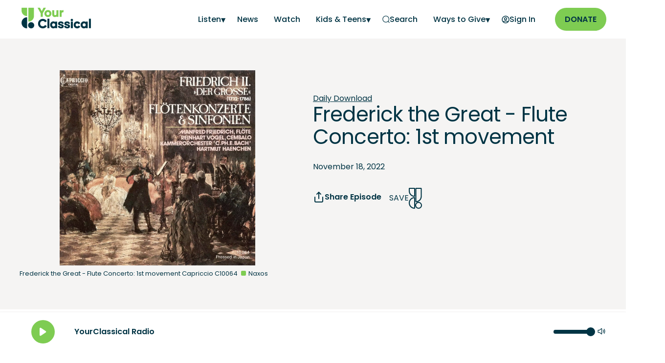

--- FILE ---
content_type: text/html; charset=utf-8
request_url: https://www.yourclassical.org/episode/2022/11/18/frederick-the-great-flute-concerto-1st-movement
body_size: 30951
content:
<!DOCTYPE html><html lang="en"><head><meta charSet="utf-8"/><script async="" src="https://securepubads.g.doubleclick.net/tag/js/gpt.js"></script><script type="text/javascript">var googletag = googletag || {}; googletag.cmd = googletag.cmd || [];</script><script type="text/javascript" src="https://a.omappapi.com/app/js/api.min.js" data-account="120426" data-user="108635" async=""></script><title>Frederick the Great - Flute Concerto: 1st movement</title><script type="application/ld+json">{"@context":"https://schema.org","@type":"Episode","mainEntityOfPage":{"@type":"WebPage","@id":"https://www.yourclassical.org/episode/2022/11/18/frederick-the-great-flute-concerto-1st-movement"},"headline":"Frederick the Great - Flute Concerto: 1st movement","image":{"@type":"ImageObject","contentUrl":"https://img.apmcdn.org/7e47e959a2b31dd3009adf81a8d0b2166c668655/square/acf189-20221111-daily-download-05-600.jpg","description":"Frederick the Great - Flute Concerto: 1st movement Capriccio C10064"},"datePublished":"2022-11-18T06:00:00Z","description":"Get a free MP3 of Frederick the Great - Flute Concerto: 1st movement. Can you guess this week’s theme? Let us know for a chance to win more free music. And don&apos;t forget to sign up for the Daily Download newsletter so you never miss a free classical track!","keywords":"","publisher":{"@type":"Organization","name":"Minnesota Public Radio","logo":{"@type":"ImageObject","url":"https://www.yourclassical.org/images/YourClassical-Social-Instagram-Profile-800x800.jpg"}}}</script><meta name="og:title" content="Frederick the Great - Flute Concerto: 1st movement"/><link rel="canonical" href="2022/11/18/frederick-the-great-flute-concerto-1st-movement"/><meta property="og:url" content="https://www.yourclassical.org/episode/2022/11/18/frederick-the-great-flute-concerto-1st-movement"/><meta name="description" content="Get a free MP3 of Frederick the Great - Flute Concerto: 1st movement. Can you guess this week’s theme? Let us know for a chance to win more free music. And don&#x27;t forget to sign up for the Daily Download newsletter so you never miss a free classical track!
"/><meta property="og:description" content="Get a free MP3 of Frederick the Great - Flute Concerto: 1st movement. Can you guess this week’s theme? Let us know for a chance to win more free music. And don&#x27;t forget to sign up for the Daily Download newsletter so you never miss a free classical track!
"/><meta name="viewport" content="width=device-width, initial-scale=1"/><meta property="og:image" content="https://img.apmcdn.org/7e47e959a2b31dd3009adf81a8d0b2166c668655/square/acf189-20221111-daily-download-05-600.jpg"/><meta name="twitter:title" content="Frederick the Great - Flute Concerto: 1st movement"/><meta property="twitter:description" content="Get a free MP3 of Frederick the Great - Flute Concerto: 1st movement. Can you guess this week’s theme? Let us know for a chance to win more free music. And don&#x27;t forget to sign up for the Daily Download newsletter so you never miss a free classical track!
"/><meta property="twitter:card" content="summary_large_image"/><meta property="twitter:image" content="https://img.apmcdn.org/7e47e959a2b31dd3009adf81a8d0b2166c668655/square/acf189-20221111-daily-download-05-600.jpg"/><meta property="og:image:alt" content="Frederick the Great - Flute Concerto: 1st movement Capriccio C10064"/><meta property="twitter:image:alt" content="Frederick the Great - Flute Concerto: 1st movement Capriccio C10064"/><link rel="apple-touch-icon" sizes="180x180" href="/apple-touch-icon.png"/><link rel="icon" type="image/png" sizes="32x32" href="/favicon-32x32.png"/><link rel="icon" type="image/png" sizes="16x16" href="/favicon-16x16.png"/><link rel="manifest" href="/site.webmanifest"/><link rel="mask-icon" href="/safari-pinned-tab.svg" color="#003444"/><meta name="msapplication-TileColor" content="#003444"/><meta name="theme-color" content="#f5f4f3"/><link rel="preload" href="/fonts/Poppins-Regular.woff2" as="font" type="font/woff2" crossorigin="anonymous"/><link rel="preload" href="/fonts/Poppins-SemiBold.woff2" as="font" type="font/woff2" crossorigin="anonymous"/><meta name="next-head-count" content="28"/><link rel="preload" href="/_next/static/css/392f6187c1ccbdbe.css" as="style"/><link rel="stylesheet" href="/_next/static/css/392f6187c1ccbdbe.css" data-n-g=""/><link rel="preload" href="/_next/static/css/add3e90fd724f77f.css" as="style"/><link rel="stylesheet" href="/_next/static/css/add3e90fd724f77f.css" data-n-p=""/><link rel="preload" href="/_next/static/css/af031c058303b3df.css" as="style"/><link rel="stylesheet" href="/_next/static/css/af031c058303b3df.css" data-n-p=""/><noscript data-n-css=""></noscript><script defer="" nomodule="" src="/_next/static/chunks/polyfills-42372ed130431b0a.js"></script><script src="/_next/static/chunks/webpack-a2c97d5ea8424abe.js" defer=""></script><script src="/_next/static/chunks/framework-240869305fb7c096.js" defer=""></script><script src="/_next/static/chunks/main-33f4871ee98c0631.js" defer=""></script><script src="/_next/static/chunks/pages/_app-5465299296b8ddbc.js" defer=""></script><script src="/_next/static/chunks/2852872c-96186a6ccb2fc527.js" defer=""></script><script src="/_next/static/chunks/75fc9c18-f5c95b15762b1b2f.js" defer=""></script><script src="/_next/static/chunks/5e2a4920-9e97a1e1c39fbb48.js" defer=""></script><script src="/_next/static/chunks/95b64a6e-34c832daf9800e26.js" defer=""></script><script src="/_next/static/chunks/7600-af48363ce63476f5.js" defer=""></script><script src="/_next/static/chunks/9431-5e4a1bf7d5e6034e.js" defer=""></script><script src="/_next/static/chunks/6183-ef02ef31da4724a9.js" defer=""></script><script src="/_next/static/chunks/9089-2e74d9879ff63016.js" defer=""></script><script src="/_next/static/chunks/1617-1067c792e755714a.js" defer=""></script><script src="/_next/static/chunks/713-387a5a49bc93e56d.js" defer=""></script><script src="/_next/static/chunks/5721-906e6c93adde07a8.js" defer=""></script><script src="/_next/static/chunks/663-126385a8a2d21794.js" defer=""></script><script src="/_next/static/chunks/9289-887647ca1a213b3e.js" defer=""></script><script src="/_next/static/chunks/8235-cdd2b4fcf6f416c1.js" defer=""></script><script src="/_next/static/chunks/pages/episode/%5B...slug%5D-bcbdf10e2d0d25a7.js" defer=""></script><script src="/_next/static/ebGmnfWSYJgBsQGR3PmmY/_buildManifest.js" defer=""></script><script src="/_next/static/ebGmnfWSYJgBsQGR3PmmY/_ssgManifest.js" defer=""></script></head><body><div id="__next"><nav class="Navbar_navbar__2D84i"><a href="#main" class="Navbar_skipLink__TX3_r">Skip to main content</a><div class="container tablet-stretch Navbar_navbar_container__I7OpY"><div class="Navbar_navbar_logo__PQ1Rv"><a href="/"><img src="/images/logo-yourclassical.png" alt="YourClassical" width="150" height="50" loading="eager"/></a></div><div class="Navbar_navbar_menu_container__eglKD"><button class="Navbar_navbar_mobileMenuIcon__2__2Q" aria-label="Open Navigation Menu"><svg width="20" height="14" viewBox="0 0 20 14" fill="none" xmlns="http://www.w3.org/2000/svg"><path d="M1 7H19M1 1H19M1 13H19" stroke="var(--color-yc-blue-primary)" stroke-width="2" stroke-linecap="round" stroke-linejoin="round"></path></svg></button><ul class="Navbar_navbar_drawer__xQiAF Navbar_navbar_menu__2kdoG "><li class="Navbar_navbar_mobileOnlyLink__Ca8Pr  Navbar_navbar_anchorIcon__jGjMz"><a target="_self" href="/playlist/classical-24"><span>On-Air Playlist</span></a></li><li class="Navbar_navbar_mobileOnlyLink__Ca8Pr  Navbar_navbar_anchorIcon__jGjMz"><a target="_self" href="/schedule/classical-24"><span>Schedule</span></a></li><li class="Navbar_subMenu__Na4OA"><a class="Navbar_subMenuLabel__IIvDk Navbar_user__QGg6U" aria-label="Listen - opens a submenu">Listen</a><ul class="Navbar_subMenuItems__zQ_70 "><li><a aria-label="Listen Home" target="_self" href="/listen">Listen Home</a></li><li><a aria-label="Podcasts" target="_self" href="/listen/podcasts">Podcasts</a></li><li><a aria-label="Stories" target="_self" href="/listen/stories">Stories</a></li><li><a aria-label="Shows" target="_self" href="/listen/shows">Shows</a></li><li><a aria-label="Streams" target="_self" href="/listen/streams">Streams</a></li></ul></li><li class="  Navbar_navbar_anchorIcon__jGjMz"><a target="_self" href="/news"><span>News</span></a></li><li class="  Navbar_navbar_anchorIcon__jGjMz"><a target="_self" href="/videos"><span>Watch</span></a></li><li class="Navbar_subMenu__Na4OA"><a class="Navbar_subMenuLabel__IIvDk Navbar_user__QGg6U" aria-label="Kids &amp; Teens - opens a submenu">Kids &amp; Teens</a><ul class="Navbar_subMenuItems__zQ_70 "><li><a aria-label="YC Kids" target="_self" href="/kids">YC Kids</a></li><li><a aria-label="Class Notes - link opens in a new window" target="_blank" href="https://www.classnotes.org/">Class Notes</a></li></ul></li><li class="  Navbar_navbar_anchorIcon__jGjMz"><a target="_self" href="/search"><span aria-hidden="true"><svg width="15" height="15" viewBox="0 0 20 20" fill="none" xmlns="http://www.w3.org/2000/svg"><path d="M19 19L15.5001 15.5M18 9.5C18 14.1944 14.1944 18 9.5 18C4.80558 18 1 14.1944 1 9.5C1 4.80558 4.80558 1 9.5 1C14.1944 1 18 4.80558 18 9.5Z" stroke="var(--color-yc-blue-primary)" stroke-width="1.5" stroke-linecap="round" stroke-linejoin="round"></path></svg></span><span>Search</span></a></li><li class="Navbar_subMenu__Na4OA"><a class="Navbar_subMenuLabel__IIvDk Navbar_user__QGg6U" aria-label="Ways to Give - opens a submenu">Ways to Give</a><ul class="Navbar_subMenuItems__zQ_70 "><li><a aria-label="Start a Monthly Gift - link opens in a new window" target="_blank" href="https://support.americanpublicmedia.org/YC-web">Start a Monthly Gift</a></li><li><a aria-label="More Ways to Give" target="_self" href="/waystogive">More Ways to Give</a></li><li><a aria-label="Donate a Vehicle" target="_self" href="/vehicle">Donate a Vehicle</a></li><li><a aria-label="Planned Giving" target="_self" href="/waystogive#h2_planned_giving">Planned Giving</a></li><li><a aria-label="Donor Advised Fund" target="_self" href="/waystogive#h2_donor_advised_funds">Donor Advised Fund</a></li></ul></li></ul><ul class="Navbar_navbar_menu__2kdoG Navbar_auth_menu__RoJUi"><li class="Navbar_hideTextOnMobile__C1SQQ  Navbar_navbar_anchorIcon__jGjMz"><a><span aria-hidden="true"><svg width="16" height="16" viewBox="0 0 16 16" fill="transparent" xmlns="http://www.w3.org/2000/svg"><path d="M2.6497 12.514C4.22985 11.6209 6.0554 11.1111 8 11.1111C9.94461 11.1111 11.7702 11.6209 13.3503 12.514M10.3333 6.44444C10.3333 7.73311 9.28866 8.77778 8 8.77778C6.71134 8.77778 5.66667 7.73311 5.66667 6.44444C5.66667 5.15578 6.71134 4.11111 8 4.11111C9.28866 4.11111 10.3333 5.15578 10.3333 6.44444ZM15 8C15 11.866 11.866 15 8 15C4.13401 15 1 11.866 1 8C1 4.13401 4.13401 1 8 1C11.866 1 15 4.13401 15 8Z" stroke="var(--color-yc-blue-primary)" stroke-width="1.5" stroke-linecap="round" stroke-linejoin="round"></path></svg></span><span class="Navbar_label__A9Z5s">Sign In</span></a></li></ul><div class="Navbar_navbar_buttonPrimary__8LeH4"><a class="button button-primary" aria-label="Donate - link opens in a new window" target="_blank" href="https://support.americanpublicmedia.org/YC-web">Donate</a></div></div></div></nav><div id="main"><header class="HeroDetail_hero__LdRFP HeroDetail_hero_default__rLXWg  undefined"><div class="container HeroDetail_hero_container__pYEdE HeroDetail_layout_2__1__uPk25  "><div class="HeroDetail_hero_image__VTAsL  "><figure><picture class="" data-testid="picture"><source type="image/webp" srcSet="https://img.apmcdn.org/7e47e959a2b31dd3009adf81a8d0b2166c668655/square/9145a7-20221111-daily-download-05-webp400.webp 400w,https://img.apmcdn.org/7e47e959a2b31dd3009adf81a8d0b2166c668655/square/1a73f2-20221111-daily-download-05-webp600.webp 600w,https://img.apmcdn.org/7e47e959a2b31dd3009adf81a8d0b2166c668655/square/dd8688-20221111-daily-download-05-webp1000.webp 1000w,https://img.apmcdn.org/7e47e959a2b31dd3009adf81a8d0b2166c668655/square/6af01c-20221111-daily-download-05-webp1400.webp 1400w,https://img.apmcdn.org/7e47e959a2b31dd3009adf81a8d0b2166c668655/square/d8b428-20221111-daily-download-05-webp1404.webp 1404w" sizes="(max-width: 500px) 500px, 2000px" data-testid="webp"/><source type="image/jpeg" srcSet="https://img.apmcdn.org/7e47e959a2b31dd3009adf81a8d0b2166c668655/square/6810e4-20221111-daily-download-05-400.jpg 400w,https://img.apmcdn.org/7e47e959a2b31dd3009adf81a8d0b2166c668655/square/acf189-20221111-daily-download-05-600.jpg 600w,https://img.apmcdn.org/7e47e959a2b31dd3009adf81a8d0b2166c668655/square/51b155-20221111-daily-download-05-1000.jpg 1000w,https://img.apmcdn.org/7e47e959a2b31dd3009adf81a8d0b2166c668655/square/83bac8-20221111-daily-download-05-1400.jpg 1400w,https://img.apmcdn.org/7e47e959a2b31dd3009adf81a8d0b2166c668655/square/89003e-20221111-daily-download-05-1404.jpg 1404w" sizes="(max-width: 500px) 500px, 2000px" data-testid="notwebp"/><img src="https://img.apmcdn.org/7e47e959a2b31dd3009adf81a8d0b2166c668655/square/acf189-20221111-daily-download-05-600.jpg" width="600" height="600" alt="Poster Daily Download 05"/></picture><figcaption><div class="figure_text">Frederick the Great - Flute Concerto: 1st movement Capriccio C10064</div><div class="figure_credit">Naxos</div></figcaption></figure></div><div class="HeroDetail_hero_description__eefVx "><div><div class="tablet-stretch"><div id="premium_ad" class="AdvertisementBanner_advertisementBanner__eJELw AdvertisementBanner_left-aligned__zOUDf"></div></div><a href="/daily-download">Daily Download</a><h1><span data-br=":R9a6:" data-brr="1" style="display:inline-block;vertical-align:top;text-decoration:inherit;text-wrap:balance">Frederick the Great - Flute Concerto: 1st movement</span><script>self.__wrap_n=self.__wrap_n||(self.CSS&&CSS.supports("text-wrap","balance")?1:2);self.__wrap_b=(e,n,t)=>{t=t||document.querySelector(`[data-br="${e}"]`);let r=t==null?void 0:t.parentElement;if(!r)return;let o=u=>t.style.maxWidth=u+"px";t.style.maxWidth="";let l=r.clientWidth,d=r.clientHeight,s=l/2-.25,a=l+.5,c;if(l){for(o(s),s=Math.max(t.scrollWidth,s);s+1<a;)c=Math.round((s+a)/2),o(c),r.clientHeight===d?a=c:s=c;o(a*n+l*(1-n))}t.__wrap_o||(typeof ResizeObserver!="undefined"?(t.__wrap_o=new ResizeObserver(()=>{self.__wrap_b(0,+t.dataset.brr,t)})).observe(r):process.env.NODE_ENV==="development"&&console.warn("The browser you are using does not support the ResizeObserver API. Please consider add polyfill for this API to avoid potential layout shifts or upgrade your browser. Read more: https://github.com/shuding/react-wrap-balancer#browser-support-information"))};self.__wrap_n!=1&&self.__wrap_b(":R9a6:",1)</script></h1><div class="HeroDetail_author_date_container__VydZZ"><time dateTime="2022-11-18T06:00:00Z" class="HeroDetail_hero_date__8tX9I">November 18, 2022</time></div><div class="PlayerCta_playerCta__d9Pwy HeroDetail_hero_cta__iAOa_"><div class="PlayerCta_mobile_half__RXk2U"><span class=" PlayerCta_playerCta_shareButton__h7Yvo"><button class="ShareButton_shareButtonLink__eODLM button secondary slim flat flat mobile-stretch PlayerCta_shareButton_xSlim__xzUsf"><svg stroke="currentColor" fill="none" stroke-width="2" viewBox="0 0 24 24" stroke-linecap="round" stroke-linejoin="round" class="logos" height="1em" width="1em" xmlns="http://www.w3.org/2000/svg"><path d="M4 12v8a2 2 0 0 0 2 2h12a2 2 0 0 0 2-2v-8"></path><polyline points="16 6 12 2 8 6"></polyline><line x1="12" y1="2" x2="12" y2="15"></line></svg> <!-- -->Share episode</button></span></div><div class="PlayerCta_mobile_half__RXk2U PlayerCta_favorite__hROY9"><button aria-label="Save Song" class=" IconSaveTo_saveToButton__yi8sS" style="height:43" title="Save Song">Save<svg width="27" height="43" viewBox="0 0 27 42.9" xmlns="http://www.w3.org/2000/svg" stroke="var(--color-yc-blue-primary)" stroke-width="2" stroke-miterlimit="10" fill="none"><path d="M1,30.9L1,30.9c0,5.9,4.7,10.7,10.5,10.9 c0.2,0,0.5-0.2,0.5-0.4v-21c0-0.2-0.2-0.4-0.5-0.4C5.7,20.2,1,25,1,30.9z"></path><path d="M20,29.8L20,29.8c3.3,0,6,2.7,6,6l0,0 c0,3.3-2.7,6-6,6l0,0c-3.3,0-6-2.7-6-6l0,0C13.9,32.5,16.6,29.8,20,29.8z"></path><path d="M1.4,1C1.2,1,1,1.2,1,1.4v5l0,0 c0,5.9,4.7,10.7,10.5,10.9c0.2,0,0.5-0.2,0.5-0.4V1.4C12,1.2,11.8,1,11.5,1H1.4z"></path><path d="M14.9,1c-0.2,0-0.4,0.2-0.4,0.4V28 c0,0.2,0.2,0.4,0.5,0.4c5.8-0.2,10.5-5.1,10.5-10.9l0,0v-16C25.4,1.2,25.2,1,25,1H14.9L14.9,1z"></path></svg></button></div></div></div></div></div></header><article class="story"><div id="top_ad" class="AdvertisementBanner_advertisement___ayAx"></div><div class="container-fullbleed"><div class="userContentContainer container-pagewidth"><div></div><div class="userContent content_body default"><p>Welcome to the Daily Download, a handpicked, free, downloadable piece of classical music available every weekday — plus a choral-only selection on Sundays as part of the Choral Stream Download. Don’t forget to<!-- --> <a href="https://www.yourclassical.org/story/2018/03/29/sign-up-for-the-daily-download-newsletter">sign up for the Daily Download newsletter</a> <!-- -->to get a bonus download so you never miss a free classical track!</p><p>Download today’s track below. Can you guess this week’s theme? Come back each day until you’ve figured it out. We’ll post the answer around midday central time Friday.</p><p><em>The theme for the week of Jan. 12 was chamber music by opera composers. </em></p><a href="null?playLive=false" class="DailyDownloadPage_downloadButton__81HAi"><svg stroke="currentColor" fill="currentColor" stroke-width="0" viewBox="0 0 512 512" height="1em" width="1em" xmlns="http://www.w3.org/2000/svg"><title>Download</title><path d="M416 199.5h-91.4V64H187.4v135.5H96l160 158.1 160-158.1zM96 402.8V448h320v-45.2H96z"></path></svg><span class="type-small"><b>Download today’s track</b></span></a><p>Note: Music from the Daily Download is wholly owned by Naxos of America and is for personal enjoyment only. Any commercial use is strictly prohibited.</p><p>Frederick the Great - Flute Concerto: 1st movement</p><p>Manfred Friedrich, flute</p><p>Carl Philipp Emanuel Bach Chamber Orchestra</p><p>Hartmut Haenchen, conductor</p><p>More info about today&#x27;s track: <a href="https://www.naxos.com/CatalogueDetail/?id=C10064" target="_blank">Capriccio C10064</a></p><div id="body_ad" class="AdvertisementBanner_advertisement___ayAx"></div><p>Courtesy of Naxos of America, Inc.</p><p></p><h4 id="h4_subscribe">Subscribe</h4><p>You can subscribe to this podcast in <a href="https://itunes.apple.com/us/podcast/id1035295402" target="_blank">Apple Podcasts</a>, or by using <a href="http://feeds.feedburner.com/YourClassicalDailyDownload" target="_blank">the Daily Download podcast RSS feed</a>.</p><p></p><h4 id="h4_purchase_this_recording">Purchase this recording</h4><p><a href="https://www.amazon.com/Symphonies-Flute-Concertos-GROSSE-FRIEDRICH/dp/B001UUN934/ref=sr_1_1?crid=2GGV9757TUOB1&amp;keywords=845221000022&amp;qid=1666808829&amp;qu=eyJxc2MiOiIwLjY5IiwicXNhIjoiMC4wMCIsInFzcCI6IjAuMDAifQ%3D%3D&amp;sprefix=845221000022%2Caps%2C105&amp;sr=8-1" target="_blank">Amazon</a></p></div></div></div></article></div><footer class="footer_footer__Dr8bJ"><section class="pages_footer__CtRLF"><div class="container tablet-stretch"><div class="pages_footer_donate__qhabe"><div><a class="logo" href="/"><img alt="YourClassical Logo" loading="lazy" width="140" height="47" decoding="async" data-nimg="1" style="color:transparent" srcSet="/_next/image?url=%2Fimages%2Flogo-light.png&amp;w=256&amp;q=75 1x, /_next/image?url=%2Fimages%2Flogo-light.png&amp;w=384&amp;q=75 2x" src="/_next/image?url=%2Fimages%2Flogo-light.png&amp;w=384&amp;q=75"/></a></div><p>YourClassical is a public media organization and your support makes it possible.</p><a class="pages_footer_buttonDonate__xFGxs" target="_blank" rel="noreferrer" aria-label="Donate - link opens in a new tab" href="https://support.americanpublicmedia.org/YC-web">DONATE</a></div><div class="pages_footer_pages__kTkal"><ul><li><a target="_self" rel="" aria-label="About YourClassical - link navigates to About YourClassical" href="/about">About YourClassical</a></li><li><a target="_self" rel="" aria-label="Find Your Station - link navigates to Find Your Station" href="/stations">Find Your Station</a></li><li><a target="_self" rel="" aria-label="Contact - link navigates to Contact" href="/contact">Contact</a></li><li><a target="_blank" rel="noreferrer" aria-label="Newsletters - link opens in a new tab" href="/newsletter">Newsletters</a></li><li><a target="_self" rel="" aria-label="How to Listen - link navigates to How to Listen" href="/how-to-listen">How to Listen</a></li><li><a target="_blank" rel="noreferrer" aria-label="Privacy - link opens in a new tab" href="https://www.americanpublicmedia.org/privacy">Privacy</a></li><li><a target="_self" rel="" aria-label="More Ways to Give - link navigates to More Ways to Give" href="/waystogive">More Ways to Give</a></li><li><a target="_blank" rel="noreferrer" aria-label="Outages - link opens in a new tab" href="https://www.mpr.org/station-outages">Outages<span class="pages_footer_iconGoToPage__kjAzq"><svg width="18" height="18" viewBox="0 0 18 18" fill="none" xmlns="http://www.w3.org/2000/svg"><path d="M16.5 6.5L16.5 1.5M16.5 1.5H11.5M16.5 1.5L9.83333 8.16667M7.33333 3.16667H5.5C4.09987 3.16667 3.3998 3.16667 2.86502 3.43915C2.39462 3.67883 2.01217 4.06129 1.77248 4.53169C1.5 5.06647 1.5 5.76654 1.5 7.16667V12.5C1.5 13.9001 1.5 14.6002 1.77248 15.135C2.01217 15.6054 2.39462 15.9878 2.86502 16.2275C3.3998 16.5 4.09987 16.5 5.5 16.5H10.8333C12.2335 16.5 12.9335 16.5 13.4683 16.2275C13.9387 15.9878 14.3212 15.6054 14.5608 15.135C14.8333 14.6002 14.8333 13.9001 14.8333 12.5V10.6667" stroke="var(--color-white)" stroke-width="1.66667" stroke-linecap="round" stroke-linejoin="round"></path></svg></span></a></li><li><a target="_blank" rel="noreferrer" aria-label="Terms - link opens in a new tab" href="https://www.americanpublicmedia.org/terms">Terms</a></li><li><a target="_blank" rel="noreferrer" aria-label="Shop - link opens in a new tab" href="https://www.publicmediamarket.org/collections/yourclassical">Shop<span class="pages_footer_iconGoToPage__kjAzq"><svg width="18" height="18" viewBox="0 0 18 18" fill="none" xmlns="http://www.w3.org/2000/svg"><path d="M16.5 6.5L16.5 1.5M16.5 1.5H11.5M16.5 1.5L9.83333 8.16667M7.33333 3.16667H5.5C4.09987 3.16667 3.3998 3.16667 2.86502 3.43915C2.39462 3.67883 2.01217 4.06129 1.77248 4.53169C1.5 5.06647 1.5 5.76654 1.5 7.16667V12.5C1.5 13.9001 1.5 14.6002 1.77248 15.135C2.01217 15.6054 2.39462 15.9878 2.86502 16.2275C3.3998 16.5 4.09987 16.5 5.5 16.5H10.8333C12.2335 16.5 12.9335 16.5 13.4683 16.2275C13.9387 15.9878 14.3212 15.6054 14.5608 15.135C14.8333 14.6002 14.8333 13.9001 14.8333 12.5V10.6667" stroke="var(--color-white)" stroke-width="1.66667" stroke-linecap="round" stroke-linejoin="round"></path></svg></span></a></li></ul></div><div class="pages_footer_mobileApps__pQxZW"><h3>Get the app</h3><a target="_blank" rel="noreferrer" aria-label="Get the App - link opens in a new tab" href="https://apps.apple.com/us/app/yourclassical/id1564157090"><svg xmlns="http://www.w3.org/2000/svg" id="livetype" width="130" height="43" viewBox="0 0 119.66407 40" aria-label="Download on the App Store"><title>Download_on_the_App_Store_Badge_US-UK_RGB_blk_4SVG_092917</title><g><g><g><path d="M110.13477,0H9.53468c-.3667,0-.729,0-1.09473.002-.30615.002-.60986.00781-.91895.0127A13.21476,13.21476,0,0,0,5.5171.19141a6.66509,6.66509,0,0,0-1.90088.627A6.43779,6.43779,0,0,0,1.99757,1.99707,6.25844,6.25844,0,0,0,.81935,3.61816a6.60119,6.60119,0,0,0-.625,1.90332,12.993,12.993,0,0,0-.1792,2.002C.00587,7.83008.00489,8.1377,0,8.44434V31.5586c.00489.3105.00587.6113.01515.9219a12.99232,12.99232,0,0,0,.1792,2.0019,6.58756,6.58756,0,0,0,.625,1.9043A6.20778,6.20778,0,0,0,1.99757,38.001a6.27445,6.27445,0,0,0,1.61865,1.1787,6.70082,6.70082,0,0,0,1.90088.6308,13.45514,13.45514,0,0,0,2.0039.1768c.30909.0068.6128.0107.91895.0107C8.80567,40,9.168,40,9.53468,40H110.13477c.3594,0,.7246,0,1.084-.002.3047,0,.6172-.0039.9219-.0107a13.279,13.279,0,0,0,2-.1768,6.80432,6.80432,0,0,0,1.9082-.6308,6.27742,6.27742,0,0,0,1.6172-1.1787,6.39482,6.39482,0,0,0,1.1816-1.6143,6.60413,6.60413,0,0,0,.6191-1.9043,13.50643,13.50643,0,0,0,.1856-2.0019c.0039-.3106.0039-.6114.0039-.9219.0078-.3633.0078-.7246.0078-1.0938V9.53613c0-.36621,0-.72949-.0078-1.09179,0-.30664,0-.61426-.0039-.9209a13.5071,13.5071,0,0,0-.1856-2.002,6.6177,6.6177,0,0,0-.6191-1.90332,6.46619,6.46619,0,0,0-2.7988-2.7998,6.76754,6.76754,0,0,0-1.9082-.627,13.04394,13.04394,0,0,0-2-.17676c-.3047-.00488-.6172-.01074-.9219-.01269-.3594-.002-.7246-.002-1.084-.002Z" fill="#a6a6a6"></path><path d="M8.44483,39.125c-.30468,0-.602-.0039-.90429-.0107a12.68714,12.68714,0,0,1-1.86914-.1631,5.88381,5.88381,0,0,1-1.65674-.5479,5.40573,5.40573,0,0,1-1.397-1.0166,5.32082,5.32082,0,0,1-1.02051-1.3965,5.72186,5.72186,0,0,1-.543-1.6572,12.41351,12.41351,0,0,1-.1665-1.875c-.00634-.2109-.01464-.9131-.01464-.9131V8.44434S.88185,7.75293.8877,7.5498a12.37039,12.37039,0,0,1,.16553-1.87207,5.7555,5.7555,0,0,1,.54346-1.6621A5.37349,5.37349,0,0,1,2.61183,2.61768,5.56543,5.56543,0,0,1,4.01417,1.59521a5.82309,5.82309,0,0,1,1.65332-.54394A12.58589,12.58589,0,0,1,7.543.88721L8.44532.875H111.21387l.9131.0127a12.38493,12.38493,0,0,1,1.8584.16259,5.93833,5.93833,0,0,1,1.6709.54785,5.59374,5.59374,0,0,1,2.415,2.41993,5.76267,5.76267,0,0,1,.5352,1.64892,12.995,12.995,0,0,1,.1738,1.88721c.0029.2832.0029.5874.0029.89014.0079.375.0079.73193.0079,1.09179V30.4648c0,.3633,0,.7178-.0079,1.0752,0,.3252,0,.6231-.0039.9297a12.73126,12.73126,0,0,1-.1709,1.8535,5.739,5.739,0,0,1-.54,1.67,5.48029,5.48029,0,0,1-1.0156,1.3857,5.4129,5.4129,0,0,1-1.3994,1.0225,5.86168,5.86168,0,0,1-1.668.5498,12.54218,12.54218,0,0,1-1.8692.1631c-.2929.0068-.5996.0107-.8974.0107l-1.084.002Z"></path></g><g id="_Group_" data-name="&lt;Group&gt;"><g id="_Group_2" data-name="&lt;Group&gt;"><g id="_Group_3" data-name="&lt;Group&gt;"><path id="_Path_" data-name="&lt;Path&gt;" d="M24.76888,20.30068a4.94881,4.94881,0,0,1,2.35656-4.15206,5.06566,5.06566,0,0,0-3.99116-2.15768c-1.67924-.17626-3.30719,1.00483-4.1629,1.00483-.87227,0-2.18977-.98733-3.6085-.95814a5.31529,5.31529,0,0,0-4.47292,2.72787c-1.934,3.34842-.49141,8.26947,1.3612,10.97608.9269,1.32535,2.01018,2.8058,3.42763,2.7533,1.38706-.05753,1.9051-.88448,3.5794-.88448,1.65876,0,2.14479.88448,3.591.8511,1.48838-.02416,2.42613-1.33124,3.32051-2.66914a10.962,10.962,0,0,0,1.51842-3.09251A4.78205,4.78205,0,0,1,24.76888,20.30068Z" fill="#fff"></path><path id="_Path_2" data-name="&lt;Path&gt;" d="M22.03725,12.21089a4.87248,4.87248,0,0,0,1.11452-3.49062,4.95746,4.95746,0,0,0-3.20758,1.65961,4.63634,4.63634,0,0,0-1.14371,3.36139A4.09905,4.09905,0,0,0,22.03725,12.21089Z" fill="#fff"></path></g></g><g><path d="M42.30227,27.13965h-4.7334l-1.13672,3.35645H34.42727l4.4834-12.418h2.083l4.4834,12.418H43.438ZM38.0591,25.59082h3.752l-1.84961-5.44727h-.05176Z" fill="#fff"></path><path d="M55.15969,25.96973c0,2.81348-1.50586,4.62109-3.77832,4.62109a3.0693,3.0693,0,0,1-2.84863-1.584h-.043v4.48438h-1.8584V21.44238H48.4302v1.50586h.03418a3.21162,3.21162,0,0,1,2.88281-1.60059C53.645,21.34766,55.15969,23.16406,55.15969,25.96973Zm-1.91016,0c0-1.833-.94727-3.03809-2.39258-3.03809-1.41992,0-2.375,1.23047-2.375,3.03809,0,1.82422.95508,3.0459,2.375,3.0459C52.30227,29.01563,53.24953,27.81934,53.24953,25.96973Z" fill="#fff"></path><path d="M65.12453,25.96973c0,2.81348-1.50586,4.62109-3.77832,4.62109a3.0693,3.0693,0,0,1-2.84863-1.584h-.043v4.48438h-1.8584V21.44238H58.395v1.50586h.03418A3.21162,3.21162,0,0,1,61.312,21.34766C63.60988,21.34766,65.12453,23.16406,65.12453,25.96973Zm-1.91016,0c0-1.833-.94727-3.03809-2.39258-3.03809-1.41992,0-2.375,1.23047-2.375,3.03809,0,1.82422.95508,3.0459,2.375,3.0459C62.26711,29.01563,63.21438,27.81934,63.21438,25.96973Z" fill="#fff"></path><path d="M71.71047,27.03613c.1377,1.23145,1.334,2.04,2.96875,2.04,1.56641,0,2.69336-.80859,2.69336-1.91895,0-.96387-.67969-1.541-2.28906-1.93652l-1.60937-.3877c-2.28027-.55078-3.33887-1.61719-3.33887-3.34766,0-2.14258,1.86719-3.61426,4.51855-3.61426,2.624,0,4.42285,1.47168,4.4834,3.61426h-1.876c-.1123-1.23926-1.13672-1.9873-2.63379-1.9873s-2.52148.75684-2.52148,1.8584c0,.87793.6543,1.39453,2.25488,1.79l1.36816.33594c2.54785.60254,3.60645,1.626,3.60645,3.44238,0,2.32324-1.85059,3.77832-4.79395,3.77832-2.75391,0-4.61328-1.4209-4.7334-3.667Z" fill="#fff"></path><path d="M83.34621,19.2998v2.14258h1.72168v1.47168H83.34621v4.99121c0,.77539.34473,1.13672,1.10156,1.13672a5.80752,5.80752,0,0,0,.61133-.043v1.46289a5.10351,5.10351,0,0,1-1.03223.08594c-1.833,0-2.54785-.68848-2.54785-2.44434V22.91406H80.16262V21.44238H81.479V19.2998Z" fill="#fff"></path><path d="M86.065,25.96973c0-2.84863,1.67773-4.63867,4.29395-4.63867,2.625,0,4.29492,1.79,4.29492,4.63867,0,2.85645-1.66113,4.63867-4.29492,4.63867C87.72609,30.6084,86.065,28.82617,86.065,25.96973Zm6.69531,0c0-1.9541-.89551-3.10742-2.40137-3.10742s-2.40039,1.16211-2.40039,3.10742c0,1.96191.89453,3.10645,2.40039,3.10645S92.76027,27.93164,92.76027,25.96973Z" fill="#fff"></path><path d="M96.18606,21.44238h1.77246v1.541h.043a2.1594,2.1594,0,0,1,2.17773-1.63574,2.86616,2.86616,0,0,1,.63672.06934v1.73828a2.59794,2.59794,0,0,0-.835-.1123,1.87264,1.87264,0,0,0-1.93652,2.083v5.37012h-1.8584Z" fill="#fff"></path><path d="M109.3843,27.83691c-.25,1.64355-1.85059,2.77148-3.89844,2.77148-2.63379,0-4.26855-1.76465-4.26855-4.5957,0-2.83984,1.64355-4.68164,4.19043-4.68164,2.50488,0,4.08008,1.7207,4.08008,4.46582v.63672h-6.39453v.1123a2.358,2.358,0,0,0,2.43555,2.56445,2.04834,2.04834,0,0,0,2.09082-1.27344Zm-6.28223-2.70215h4.52637a2.1773,2.1773,0,0,0-2.2207-2.29785A2.292,2.292,0,0,0,103.10207,25.13477Z" fill="#fff"></path></g></g></g><g id="_Group_4" data-name="&lt;Group&gt;"><g><path d="M37.82619,8.731a2.63964,2.63964,0,0,1,2.80762,2.96484c0,1.90625-1.03027,3.002-2.80762,3.002H35.67092V8.731Zm-1.22852,5.123h1.125a1.87588,1.87588,0,0,0,1.96777-2.146,1.881,1.881,0,0,0-1.96777-2.13379h-1.125Z" fill="#fff"></path><path d="M41.68068,12.44434a2.13323,2.13323,0,1,1,4.24707,0,2.13358,2.13358,0,1,1-4.24707,0Zm3.333,0c0-.97607-.43848-1.54687-1.208-1.54687-.77246,0-1.207.5708-1.207,1.54688,0,.98389.43457,1.55029,1.207,1.55029C44.57522,13.99463,45.01369,13.42432,45.01369,12.44434Z" fill="#fff"></path><path d="M51.57326,14.69775h-.92187l-.93066-3.31641h-.07031l-.92676,3.31641h-.91309l-1.24121-4.50293h.90137l.80664,3.436h.06641l.92578-3.436h.85254l.92578,3.436h.07031l.80273-3.436h.88867Z" fill="#fff"></path><path d="M53.85354,10.19482H54.709v.71533h.06641a1.348,1.348,0,0,1,1.34375-.80225,1.46456,1.46456,0,0,1,1.55859,1.6748v2.915h-.88867V12.00586c0-.72363-.31445-1.0835-.97168-1.0835a1.03294,1.03294,0,0,0-1.0752,1.14111v2.63428h-.88867Z" fill="#fff"></path><path d="M59.09377,8.437h.88867v6.26074h-.88867Z" fill="#fff"></path><path d="M61.21779,12.44434a2.13346,2.13346,0,1,1,4.24756,0,2.1338,2.1338,0,1,1-4.24756,0Zm3.333,0c0-.97607-.43848-1.54687-1.208-1.54687-.77246,0-1.207.5708-1.207,1.54688,0,.98389.43457,1.55029,1.207,1.55029C64.11232,13.99463,64.5508,13.42432,64.5508,12.44434Z" fill="#fff"></path><path d="M66.4009,13.42432c0-.81055.60352-1.27783,1.6748-1.34424l1.21973-.07031v-.38867c0-.47559-.31445-.74414-.92187-.74414-.49609,0-.83984.18213-.93848.50049h-.86035c.09082-.77344.81836-1.26953,1.83984-1.26953,1.12891,0,1.76563.562,1.76563,1.51318v3.07666h-.85547v-.63281h-.07031a1.515,1.515,0,0,1-1.35254.707A1.36026,1.36026,0,0,1,66.4009,13.42432Zm2.89453-.38477v-.37646l-1.09961.07031c-.62012.0415-.90137.25244-.90137.64941,0,.40527.35156.64111.835.64111A1.0615,1.0615,0,0,0,69.29543,13.03955Z" fill="#fff"></path><path d="M71.34816,12.44434c0-1.42285.73145-2.32422,1.86914-2.32422a1.484,1.484,0,0,1,1.38086.79h.06641V8.437h.88867v6.26074h-.85156v-.71143h-.07031a1.56284,1.56284,0,0,1-1.41406.78564C72.0718,14.772,71.34816,13.87061,71.34816,12.44434Zm.918,0c0,.95508.4502,1.52979,1.20313,1.52979.749,0,1.21191-.583,1.21191-1.52588,0-.93848-.46777-1.52979-1.21191-1.52979C72.72121,10.91846,72.26613,11.49707,72.26613,12.44434Z" fill="#fff"></path><path d="M79.23,12.44434a2.13323,2.13323,0,1,1,4.24707,0,2.13358,2.13358,0,1,1-4.24707,0Zm3.333,0c0-.97607-.43848-1.54687-1.208-1.54687-.77246,0-1.207.5708-1.207,1.54688,0,.98389.43457,1.55029,1.207,1.55029C82.12453,13.99463,82.563,13.42432,82.563,12.44434Z" fill="#fff"></path><path d="M84.66945,10.19482h.85547v.71533h.06641a1.348,1.348,0,0,1,1.34375-.80225,1.46456,1.46456,0,0,1,1.55859,1.6748v2.915H87.605V12.00586c0-.72363-.31445-1.0835-.97168-1.0835a1.03294,1.03294,0,0,0-1.0752,1.14111v2.63428h-.88867Z" fill="#fff"></path><path d="M93.51516,9.07373v1.1416h.97559v.74854h-.97559V13.2793c0,.47168.19434.67822.63672.67822a2.96657,2.96657,0,0,0,.33887-.02051v.74023a2.9155,2.9155,0,0,1-.4834.04541c-.98828,0-1.38184-.34766-1.38184-1.21582v-2.543h-.71484v-.74854h.71484V9.07373Z" fill="#fff"></path><path d="M95.70461,8.437h.88086v2.48145h.07031a1.3856,1.3856,0,0,1,1.373-.80664,1.48339,1.48339,0,0,1,1.55078,1.67871v2.90723H98.69v-2.688c0-.71924-.335-1.0835-.96289-1.0835a1.05194,1.05194,0,0,0-1.13379,1.1416v2.62988h-.88867Z" fill="#fff"></path><path d="M104.76125,13.48193a1.828,1.828,0,0,1-1.95117,1.30273A2.04531,2.04531,0,0,1,100.73,12.46045a2.07685,2.07685,0,0,1,2.07617-2.35254c1.25293,0,2.00879.856,2.00879,2.27V12.688h-3.17969v.0498a1.1902,1.1902,0,0,0,1.19922,1.29,1.07934,1.07934,0,0,0,1.07129-.5459Zm-3.126-1.45117h2.27441a1.08647,1.08647,0,0,0-1.1084-1.1665A1.15162,1.15162,0,0,0,101.63527,12.03076Z" fill="#fff"></path></g></g></g></svg></a><a target="_blank" rel="noreferrer" aria-label="Get the App - link opens in a new tab" href="https://play.google.com/store/apps/details?id=org.americanpublicmedia.classical&amp;hl=en_US&amp;gl=US"><img alt="Get it on Google Play" loading="lazy" width="250" height="74" decoding="async" data-nimg="1" style="color:transparent" srcSet="/_next/image?url=%2Fimages%2Fgoogle-play-badge-v2.png&amp;w=256&amp;q=75 1x, /_next/image?url=%2Fimages%2Fgoogle-play-badge-v2.png&amp;w=640&amp;q=75 2x" src="/_next/image?url=%2Fimages%2Fgoogle-play-badge-v2.png&amp;w=640&amp;q=75"/></a></div></div></section><section class="social_social__JAezi"><div class="container tablet-stretch  social_social_container___eDME"><div class="social_social_copyRight__oHn0b">©<!-- -->2026<!-- --> <!-- -->Minnesota Public Radio. All rights reserved.</div><div><div class="social_social_iconsContainer__KEbPz"><a class="social_social_icon__uE4Pu" target="_blank" rel="noreferrer" aria-label="Facebook - link opens in a new tab" href="https://www.facebook.com/YourClassical"><svg width="24" height="24" viewBox="0 0 24 24" fill="none" xmlns="http://www.w3.org/2000/svg" aria-label="Facebook"><path d="M24 12C24 5.37258 18.6274 0 12 0C5.37258 0 0 5.37258 0 12C0 17.9895 4.3882 22.954 10.125 23.8542V15.4688H7.07812V12H10.125V9.35625C10.125 6.34875 11.9166 4.6875 14.6576 4.6875C15.9701 4.6875 17.3438 4.92188 17.3438 4.92188V7.875H15.8306C14.34 7.875 13.875 8.80008 13.875 9.75V12H17.2031L16.6711 15.4688H13.875V23.8542C19.6118 22.954 24 17.9895 24 12Z" fill="var(--color-yc-gray-tint-dk)"></path></svg></a><a class="social_social_icon__uE4Pu" target="_blank" rel="noreferrer" aria-label="Youtube - link opens in a new tab" href="https://www.youtube.com/yourclassicalMPR"><svg width="24" height="18" viewBox="0 0 24 18" fill="none" xmlns="http://www.w3.org/2000/svg" aria-label="YouTube"><path d="M23.7609 4.20005C23.7609 4.20005 23.5266 2.54536 22.8047 1.8188C21.8906 0.862549 20.8688 0.857861 20.4 0.801611C17.0438 0.557861 12.0047 0.557861 12.0047 0.557861H11.9953C11.9953 0.557861 6.95625 0.557861 3.6 0.801611C3.13125 0.857861 2.10938 0.862549 1.19531 1.8188C0.473438 2.54536 0.24375 4.20005 0.24375 4.20005C0.24375 4.20005 0 6.14536 0 8.08599V9.90474C0 11.8454 0.239062 13.7907 0.239062 13.7907C0.239062 13.7907 0.473437 15.4454 1.19062 16.1719C2.10469 17.1282 3.30469 17.0954 3.83906 17.1985C5.76094 17.3813 12 17.4375 12 17.4375C12 17.4375 17.0438 17.4282 20.4 17.1891C20.8688 17.1329 21.8906 17.1282 22.8047 16.1719C23.5266 15.4454 23.7609 13.7907 23.7609 13.7907C23.7609 13.7907 24 11.85 24 9.90474V8.08599C24 6.14536 23.7609 4.20005 23.7609 4.20005ZM9.52031 12.1125V5.36724L16.0031 8.75161L9.52031 12.1125Z" fill="var(--color-yc-gray-tint-dk)"></path></svg></a><a class="social_social_icon__uE4Pu" target="_blank" rel="noreferrer" aria-label="Instagram - link opens in a new tab" href="https://www.instagram.com/yourclassical"><svg width="24" height="24" viewBox="0 0 24 24" fill="none" xmlns="http://www.w3.org/2000/svg" aria-label="Instagram"><path d="M12 2.16094C15.2063 2.16094 15.5859 2.175 16.8469 2.23125C18.0188 2.28281 18.6516 2.47969 19.0734 2.64375C19.6313 2.85938 20.0344 3.12188 20.4516 3.53906C20.8734 3.96094 21.1313 4.35938 21.3469 4.91719C21.5109 5.33906 21.7078 5.97656 21.7594 7.14375C21.8156 8.40937 21.8297 8.78906 21.8297 11.9906C21.8297 15.1969 21.8156 15.5766 21.7594 16.8375C21.7078 18.0094 21.5109 18.6422 21.3469 19.0641C21.1313 19.6219 20.8688 20.025 20.4516 20.4422C20.0297 20.8641 19.6313 21.1219 19.0734 21.3375C18.6516 21.5016 18.0141 21.6984 16.8469 21.75C15.5813 21.8063 15.2016 21.8203 12 21.8203C8.79375 21.8203 8.41406 21.8063 7.15313 21.75C5.98125 21.6984 5.34844 21.5016 4.92656 21.3375C4.36875 21.1219 3.96563 20.8594 3.54844 20.4422C3.12656 20.0203 2.86875 19.6219 2.65313 19.0641C2.48906 18.6422 2.29219 18.0047 2.24063 16.8375C2.18438 15.5719 2.17031 15.1922 2.17031 11.9906C2.17031 8.78438 2.18438 8.40469 2.24063 7.14375C2.29219 5.97187 2.48906 5.33906 2.65313 4.91719C2.86875 4.35938 3.13125 3.95625 3.54844 3.53906C3.97031 3.11719 4.36875 2.85938 4.92656 2.64375C5.34844 2.47969 5.98594 2.28281 7.15313 2.23125C8.41406 2.175 8.79375 2.16094 12 2.16094ZM12 0C8.74219 0 8.33438 0.0140625 7.05469 0.0703125C5.77969 0.126563 4.90313 0.332812 4.14375 0.628125C3.35156 0.9375 2.68125 1.34531 2.01563 2.01562C1.34531 2.68125 0.9375 3.35156 0.628125 4.13906C0.332812 4.90313 0.126563 5.775 0.0703125 7.05C0.0140625 8.33437 0 8.74219 0 12C0 15.2578 0.0140625 15.6656 0.0703125 16.9453C0.126563 18.2203 0.332812 19.0969 0.628125 19.8563C0.9375 20.6484 1.34531 21.3188 2.01563 21.9844C2.68125 22.65 3.35156 23.0625 4.13906 23.3672C4.90313 23.6625 5.775 23.8687 7.05 23.925C8.32969 23.9812 8.7375 23.9953 11.9953 23.9953C15.2531 23.9953 15.6609 23.9812 16.9406 23.925C18.2156 23.8687 19.0922 23.6625 19.8516 23.3672C20.6391 23.0625 21.3094 22.65 21.975 21.9844C22.6406 21.3188 23.0531 20.6484 23.3578 19.8609C23.6531 19.0969 23.8594 18.225 23.9156 16.95C23.9719 15.6703 23.9859 15.2625 23.9859 12.0047C23.9859 8.74688 23.9719 8.33906 23.9156 7.05938C23.8594 5.78438 23.6531 4.90781 23.3578 4.14844C23.0625 3.35156 22.6547 2.68125 21.9844 2.01562C21.3188 1.35 20.6484 0.9375 19.8609 0.632812C19.0969 0.3375 18.225 0.13125 16.95 0.075C15.6656 0.0140625 15.2578 0 12 0Z" fill="var(--color-yc-gray-tint-dk)"></path><path d="M12 5.83594C8.59688 5.83594 5.83594 8.59688 5.83594 12C5.83594 15.4031 8.59688 18.1641 12 18.1641C15.4031 18.1641 18.1641 15.4031 18.1641 12C18.1641 8.59688 15.4031 5.83594 12 5.83594ZM12 15.9984C9.79219 15.9984 8.00156 14.2078 8.00156 12C8.00156 9.79219 9.79219 8.00156 12 8.00156C14.2078 8.00156 15.9984 9.79219 15.9984 12C15.9984 14.2078 14.2078 15.9984 12 15.9984Z" fill="var(--color-yc-gray-tint-dk)"></path><path d="M19.8469 5.59214C19.8469 6.38902 19.2 7.0312 18.4078 7.0312C17.6109 7.0312 16.9688 6.38433 16.9688 5.59214C16.9688 4.79526 17.6156 4.15308 18.4078 4.15308C19.2 4.15308 19.8469 4.79995 19.8469 5.59214Z" fill="var(--color-yc-gray-tint-dk)"></path></svg></a></div></div></div></section></footer><div id="player" class="player js-player AudioPlayerBar_section__cOThy" role="region" aria-label="Audio Player" data-src="https://ycradio.stream.publicradio.org/ycradio.aac"><audio id="main-audio" preload="none" src="https://ycradio.stream.publicradio.org/ycradio.aac"></audio><div class="container tablet-stretch AudioPlayerBar_player__GHtsU AudioPlayerBar_player_layout2__W7HsJ"><div class="AudioPlayerBar_playback_meta__ZMqtn"><div class="Playback_playback__EfD64"><div class="Playback_btn_skip__tcu12 Playback_no_visible__xo_0S"><button aria-label="Replay 10 Seconds" class="button flat slim player_replay" data-skip-back="10" title="Replay 10 Seconds" type="button"><svg width="24" height="24" viewBox="0 0 24 24" xmlns="http://www.w3.org/2000/svg" xmlns:xlink="http://www.w3.org/1999/xlink"><path d="M12.6,15.6c0.2,0.1,0.3,0.2,0.5,0.3c0.2,0.1,0.4,0.1,0.6,0.1s0.4-0.1,0.6-0.1s0.5-0.3,0.5-0.3l0.3-0.6 c0.1-0.2,0.1-0.5,0.1-0.8v-0.7c0-0.3,0-0.5-0.1-0.8c-0.1-0.3-0.1-0.5-0.3-0.6c-0.2-0.1-0.3-0.2-0.5-0.3c-0.2-0.1-0.4-0.1-0.6-0.1 s-0.4,0.1-0.6,0.1c-0.2,0-0.5,0.3-0.5,0.3l-0.3,0.6c-0.1,0.2-0.1,0.5-0.1,0.8v0.7c0,0.3,0,0.5,0.1,0.8 C12.4,15.3,12.4,15.5,12.6,15.6z M13.1,12.9c0-0.1,0.1-0.3,0.1-0.3l0.2-0.2c0.1-0.1,0.2-0.1,0.3-0.1c0.1,0,0.2,0,0.3,0.1 c0.1,0.1,0.2,0.1,0.2,0.2c0,0.1,0.1,0.3,0.1,0.3v0.5v1.5c0,0.1-0.1,0.3-0.1,0.3L14,15.4c-0.1,0.1-0.2,0.1-0.3,0.1 c-0.1,0-0.2,0-0.3-0.1c-0.1-0.1-0.2-0.1-0.2-0.2c0-0.1-0.1-0.3-0.1-0.3V12.9z"></path><path d="M12,5V1L7,6l5,5V7c3.3,0,6,2.7,6,6s-2.7,6-6,6s-6-2.7-6-6H4c0,4.4,3.6,8,8,8s8-3.6,8-8S16.4,5,12,5z"></path><polygon points="10.9,16 10.9,11.7 10.8,11.7 9,12.3 9,13 10,12.7 10,16 "></polygon></svg></button></div><button class="button Playback_btn_play__Z_VUv js-player-play primary" title="Play" type="button" aria-label="Play"><div style="align-items:center;display:flex;justify-content:center" class=""><svg class="" width="17" height="22" viewBox="0 0 17 22" fill="none" xmlns="http://www.w3.org/2000/svg" aria-hidden="false" aria-label="Play"><path d="M1 3.98951C1 3.01835 1 2.53277 1.20249 2.2651C1.37889 2.03191 1.64852 1.88761 1.9404 1.87018C2.27544 1.85017 2.67946 2.11953 3.48752 2.65823L14.0031 9.6686C14.6708 10.1137 15.0046 10.3363 15.1209 10.6168C15.2227 10.8621 15.2227 11.1377 15.1209 11.383C15.0046 11.6635 14.6708 11.886 14.0031 12.3312L3.48752 19.3415C2.67946 19.8802 2.27544 20.1496 1.9404 20.1296C1.64852 20.1122 1.37889 19.9679 1.20249 19.7347C1 19.467 1 18.9814 1 18.0103V3.98951Z" fill="var(--color-white)" stroke="var(--color-white)" stroke-width="2" stroke-linecap="round" stroke-linejoin="round"></path></svg></div></button><div class="Playback_btn_skip__tcu12 Playback_no_visible__xo_0S"><button aria-label="Forward 10 Seconds" class="button flat slim player_next" data-skip-forward="10" title="Forward 10 Seconds" type="button"><svg width="24" height="24" viewBox="0 0 24 24" xmlns="http://www.w3.org/2000/svg" xmlns:xlink="http://www.w3.org/1999/xlink"><path d="M12,19c-3.3,0-6-2.7-6-6s2.7-6,6-6v4l5-5l-5-5v4c-4.4,0-8,3.6-8,8s3.6,8,8,8s8-3.6,8-8h-2C18,16.3,15.3,19,12,19z"></path><path d="M14.7,12.1c-0.2-0.1-0.3-0.2-0.5-0.3c-0.2-0.1-0.4-0.1-0.6-0.1c-0.2,0-0.4,0.1-0.6,0.1s-0.5,0.3-0.5,0.3l-0.3,0.6 c-0.1,0.2-0.1,0.5-0.1,0.8v0.7c0,0.3,0,0.5,0.1,0.8c0.1,0.3,0.1,0.5,0.3,0.6c0.2,0.1,0.3,0.2,0.5,0.3c0.2,0.1,0.4,0.1,0.6,0.1 c0.2,0,0.4-0.1,0.6-0.1s0.5-0.3,0.5-0.3L15,15c0.1-0.2,0.1-0.5,0.1-0.8v-0.7c0-0.3,0-0.5-0.1-0.8S14.9,12.2,14.7,12.1z M14.3,13.4 v1.5c0,0.1-0.1,0.3-0.1,0.3L14,15.4c-0.1,0.1-0.2,0.1-0.3,0.1c-0.1,0-0.2,0-0.3-0.1c-0.1-0.1-0.2-0.1-0.2-0.2c0-0.1-0.1-0.3-0.1-0.3 v-2c0-0.1,0.1-0.3,0.1-0.3l0.2-0.2c0.1-0.1,0.2-0.1,0.3-0.1c0.1,0,0.2,0,0.3,0.1c0.1,0.1,0.2,0.1,0.2,0.2c0,0.1,0.1,0.3,0.1,0.3 V13.4z"></path><polygon points="10.8,16 10.9,16 10.9,11.7 10.8,11.7 9,12.3 9,13 10,12.7 10,16 "></polygon></svg></button></div></div><div class="Meta_section__essmn "><div class="Meta_title__REmgW " data-title="YourClassical Radio"><span class="audio-title ">YourClassical Radio</span></div><div class="Meta_subTitle__Mb90E Meta_hide__BVzY2"><span class="audio-subtitle "></span></div><div class="Meta_emerge__un1zB"></div></div></div><div class="AudioPlayerBar_progressBar__sbjTE AudioPlayerBar_hidden__4gAel"><div class="AudioProgress_progressBarContainer__OXxOv AudioProgress_unavailable__DJ_jJ"><div class="AudioProgress_player_time__03__4 player_time-current js-player-currentTime">0:00</div><div class="AudioProgress_progressBarControls__B0thx js-player-timeline"><div class="AudioProgress_progressBar__JvITc"><div class="player_timelineBg"></div><div class="AudioProgress_currentProgress__ecobY player_timeline_progress js-player-progress"></div><div class="player_timeline_buffered js-player-buffered"></div><div class="player_timeline_loading"></div></div></div><div class="AudioProgress_player_time__03__4 player_time-right player_time-duration js-player-duration">0:00</div></div></div><div class="AudioPlayerBar_like_volume__gBC_c"><button aria-label="Save Song" class=" IconSaveTo_saveToButton__yi8sS" style="height:43;display:none" title="Save Song">Save<svg width="27" height="43" viewBox="0 0 27 42.9" xmlns="http://www.w3.org/2000/svg" stroke="var(--color-yc-blue-primary)" stroke-width="2" stroke-miterlimit="10" fill="none"><path d="M1,30.9L1,30.9c0,5.9,4.7,10.7,10.5,10.9 c0.2,0,0.5-0.2,0.5-0.4v-21c0-0.2-0.2-0.4-0.5-0.4C5.7,20.2,1,25,1,30.9z"></path><path d="M20,29.8L20,29.8c3.3,0,6,2.7,6,6l0,0 c0,3.3-2.7,6-6,6l0,0c-3.3,0-6-2.7-6-6l0,0C13.9,32.5,16.6,29.8,20,29.8z"></path><path d="M1.4,1C1.2,1,1,1.2,1,1.4v5l0,0 c0,5.9,4.7,10.7,10.5,10.9c0.2,0,0.5-0.2,0.5-0.4V1.4C12,1.2,11.8,1,11.5,1H1.4z"></path><path d="M14.9,1c-0.2,0-0.4,0.2-0.4,0.4V28 c0,0.2,0.2,0.4,0.5,0.4c5.8-0.2,10.5-5.1,10.5-10.9l0,0v-16C25.4,1.2,25.2,1,25,1H14.9L14.9,1z"></path></svg></button><div class="Volume_volume__MmbMh"><div class="Volume_volume_controls___Ivao js-player-volume" data-volume-direction="h"><div class="Volume_volume_bar__6Ypxo"><div class="Volume_volumen_level__d5_8w js-player-volume-current"></div></div></div><button aria-label="Mute" class="button flat slim js-player-mute Volume_mute__4F7XQ" type="button" title="Mute"><span class="player_volume"><svg stroke="currentColor" fill="currentColor" stroke-width="0" viewBox="0 0 512 512" height="1em" width="1em" xmlns="http://www.w3.org/2000/svg"><path fill="none" stroke-linecap="round" stroke-linejoin="round" stroke-width="32" d="M157.65 192H88a8 8 0 00-8 8v112a8 8 0 008 8h69.65a16 16 0 0110.14 3.63l91.47 75a8 8 0 0012.74-6.46V119.83a8 8 0 00-12.74-6.44l-91.47 75a16 16 0 01-10.14 3.61zM352 320c9.74-19.41 16-40.81 16-64 0-23.51-6-44.4-16-64m48 176c19.48-34 32-64 32-112s-12-77.7-32-112"></path></svg></span><span class="player_mute"><svg stroke="currentColor" fill="currentColor" stroke-width="0" viewBox="0 0 512 512" height="1em" width="1em" xmlns="http://www.w3.org/2000/svg"><path fill="none" stroke-linecap="round" stroke-miterlimit="10" stroke-width="32" d="M416 432L64 80"></path><path d="M224 136.92v33.8a4 4 0 001.17 2.82l24 24a4 4 0 006.83-2.82v-74.15a24.53 24.53 0 00-12.67-21.72 23.91 23.91 0 00-25.55 1.83 8.27 8.27 0 00-.66.51l-31.94 26.15a4 4 0 00-.29 5.92l17.05 17.06a4 4 0 005.37.26zm0 238.16l-78.07-63.92a32 32 0 00-20.28-7.16H64v-96h50.72a4 4 0 002.82-6.83l-24-24a4 4 0 00-2.82-1.17H56a24 24 0 00-24 24v112a24 24 0 0024 24h69.76l91.36 74.8a8.27 8.27 0 00.66.51 23.93 23.93 0 0025.85 1.69A24.49 24.49 0 00256 391.45v-50.17a4 4 0 00-1.17-2.82l-24-24a4 4 0 00-6.83 2.82zM125.82 336zM352 256c0-24.56-5.81-47.88-17.75-71.27a16 16 0 00-28.5 14.54C315.34 218.06 320 236.62 320 256q0 4-.31 8.13a8 8 0 002.32 6.25l19.66 19.67a4 4 0 006.75-2A146.89 146.89 0 00352 256zm64 0c0-51.19-13.08-83.89-34.18-120.06a16 16 0 00-27.64 16.12C373.07 184.44 384 211.83 384 256c0 23.83-3.29 42.88-9.37 60.65a8 8 0 001.9 8.26l16.77 16.76a4 4 0 006.52-1.27C410.09 315.88 416 289.91 416 256z"></path><path d="M480 256c0-74.26-20.19-121.11-50.51-168.61a16 16 0 10-27 17.22C429.82 147.38 448 189.5 448 256c0 47.45-8.9 82.12-23.59 113a4 4 0 00.77 4.55L443 391.39a4 4 0 006.4-1C470.88 348.22 480 307 480 256z"></path></svg></span></button></div></div></div></div></div><script id="__NEXT_DATA__" type="application/json">{"props":{"pageProps":{"isAtlasEnabled":false,"episode":{"id":"01GHM05T1GM09SSY7G408516TV","title":"Frederick the Great - Flute Concerto: 1st movement","subtitle":"","seoHeadline":null,"templateName":"daily_download","canonicalSlug":"2022/11/18/frederick-the-great-flute-concerto-1st-movement","originalSourceUrl":null,"resourceType":"episode","publishDate":"2022-11-18T06:00:00Z","publishedTags":[],"body":"{\"type\":\"doc\",\"content\":[{\"type\":\"paragraph\",\"content\":[{\"text\":\"Frederick the Great - Flute Concerto: 1st movement\",\"type\":\"text\"}]},{\"type\":\"paragraph\",\"content\":[{\"text\":\"Manfred Friedrich, flute\",\"type\":\"text\"}]},{\"type\":\"paragraph\",\"content\":[{\"text\":\"Carl Philipp Emanuel Bach Chamber Orchestra\",\"type\":\"text\"}]},{\"type\":\"paragraph\",\"content\":[{\"text\":\"Hartmut Haenchen, conductor\",\"type\":\"text\"}]},{\"type\":\"paragraph\",\"content\":[{\"text\":\"More info about today's track: \",\"type\":\"text\"},{\"text\":\"Capriccio C10064\",\"type\":\"text\",\"marks\":[{\"type\":\"link\",\"attrs\":{\"href\":\"https://www.naxos.com/CatalogueDetail/?id=C10064\",\"title\":\"\",\"className\":\"default\"}}]}]},{\"type\":\"paragraph\",\"content\":[{\"text\":\"Courtesy of Naxos of America, Inc.\",\"type\":\"text\"}]},{\"type\":\"paragraph\"},{\"type\":\"heading\",\"attrs\":{\"level\":4,\"anchor\":\"h4_subscribe\",\"linkText\":\"Subscribe\",\"customAnchor\":null,\"customLinkText\":null},\"content\":[{\"text\":\"Subscribe\",\"type\":\"text\"}]},{\"type\":\"paragraph\",\"content\":[{\"text\":\"You can subscribe to this podcast in \",\"type\":\"text\"},{\"text\":\"Apple Podcasts\",\"type\":\"text\",\"marks\":[{\"type\":\"link\",\"attrs\":{\"href\":\"https://itunes.apple.com/us/podcast/id1035295402\",\"title\":null,\"className\":null}}]},{\"text\":\", or by using \",\"type\":\"text\"},{\"text\":\"the Daily Download podcast RSS feed\",\"type\":\"text\",\"marks\":[{\"type\":\"link\",\"attrs\":{\"href\":\"http://feeds.feedburner.com/YourClassicalDailyDownload\",\"title\":null,\"className\":null}}]},{\"text\":\".\",\"type\":\"text\"}]},{\"type\":\"paragraph\"},{\"type\":\"heading\",\"attrs\":{\"level\":4,\"anchor\":\"h4_purchase_this_recording\",\"linkText\":\"Purchase this recording\",\"customAnchor\":null,\"customLinkText\":null},\"content\":[{\"text\":\"Purchase this recording\",\"type\":\"text\"}]},{\"type\":\"paragraph\",\"content\":[{\"text\":\"Amazon\",\"type\":\"text\",\"marks\":[{\"type\":\"link\",\"attrs\":{\"href\":\"https://www.amazon.com/Symphonies-Flute-Concertos-GROSSE-FRIEDRICH/dp/B001UUN934/ref=sr_1_1?crid=2GGV9757TUOB1\u0026keywords=845221000022\u0026qid=1666808829\u0026qu=eyJxc2MiOiIwLjY5IiwicXNhIjoiMC4wMCIsInFzcCI6IjAuMDAifQ%3D%3D\u0026sprefix=845221000022%2Caps%2C105\u0026sr=8-1\",\"title\":\"\",\"className\":\"default\"}}]}]}]}","descriptionText":"Get a free MP3 of Frederick the Great - Flute Concerto: 1st movement. Can you guess this week’s theme? Let us know for a chance to win more free music. And don't forget to sign up for the Daily Download newsletter so you never miss a free classical track!\n","doNotCrawl":false,"slugs":["2022/11/18/frederick-the-great-flute-concerto-1st-movement","01GHM05T1GM09SSY7G408516TV"],"primaryCollection":{"title":"Daily Download","canonicalSlug":"daily-download","resourceType":"collection","body":null,"embeddedAssets":{"audio":"[]","attachments":"[]","images":"[{\"id\":\"27ef341498e96fbf2a1629ab9af7d352faf89bc6\",\"guid\":\"27ef341498e96fbf2a1629ab9af7d352faf89bc6\",\"slug\":\"20210225-daily-download\",\"alt_text\":\"Daily Download\",\"short_caption\":\"Daily Download\",\"caption\":\"Daily Download\",\"long_caption\":\"Daily Download\",\"date_created\":\"2021-02-25T16:15:35-06:00\",\"date_updated\":\"2021-11-30T10:13:35-06:00\",\"content_area\":\"Classical MPR\",\"credit\":{\"name\":\"MPR\",\"url\":\"\"},\"rights\":{\"notes\":\"\",\"source\":\"APM|MPR\",\"redistributable\":true},\"type\":\"image/jpeg\",\"thumbnail\":{\"slug\":\"thumbnail\",\"instances\":[{\"width\":120,\"height\":90,\"url\":\"https://img.apmcdn.org/27ef341498e96fbf2a1629ab9af7d352faf89bc6/thumbnail/bd312d-20210225-daily-download-120.jpg\",\"image_type\":\"jpg\"},{\"width\":300,\"height\":226,\"url\":\"https://img.apmcdn.org/27ef341498e96fbf2a1629ab9af7d352faf89bc6/thumbnail/bf21ec-20210225-daily-download-300.jpg\",\"image_type\":\"jpg\"}]},\"fallback\":\"https://img.apmcdn.org/27ef341498e96fbf2a1629ab9af7d352faf89bc6/uncropped/c77c92-20210225-daily-download-600.jpg\",\"preferred_aspect_ratio\":{\"slug\":\"uncropped\",\"instances\":[{\"width\":400,\"height\":400,\"url\":\"https://img.apmcdn.org/27ef341498e96fbf2a1629ab9af7d352faf89bc6/uncropped/c5529c-20210225-daily-download-400.jpg\",\"image_type\":\"jpg\"},{\"width\":600,\"height\":600,\"url\":\"https://img.apmcdn.org/27ef341498e96fbf2a1629ab9af7d352faf89bc6/uncropped/c77c92-20210225-daily-download-600.jpg\",\"image_type\":\"jpg\"},{\"width\":1000,\"height\":1000,\"url\":\"https://img.apmcdn.org/27ef341498e96fbf2a1629ab9af7d352faf89bc6/uncropped/062bda-20210225-daily-download-1000.jpg\",\"image_type\":\"jpg\"},{\"width\":1400,\"height\":1400,\"url\":\"https://img.apmcdn.org/27ef341498e96fbf2a1629ab9af7d352faf89bc6/uncropped/6bb5c4-20210225-daily-download-1400.jpg\",\"image_type\":\"jpg\"},{\"width\":2000,\"height\":2000,\"url\":\"https://img.apmcdn.org/27ef341498e96fbf2a1629ab9af7d352faf89bc6/uncropped/c2cf8f-20210225-daily-download-2000.jpg\",\"image_type\":\"jpg\"}]},\"aspect_ratios\":{\"normal\":{\"slug\":\"normal\",\"instances\":[{\"width\":400,\"height\":301,\"url\":\"https://img.apmcdn.org/27ef341498e96fbf2a1629ab9af7d352faf89bc6/normal/9eedce-20210225-daily-download-400.jpg\",\"image_type\":\"jpg\"},{\"width\":600,\"height\":451,\"url\":\"https://img.apmcdn.org/27ef341498e96fbf2a1629ab9af7d352faf89bc6/normal/f7bd1a-20210225-daily-download-600.jpg\",\"image_type\":\"jpg\"},{\"width\":1000,\"height\":752,\"url\":\"https://img.apmcdn.org/27ef341498e96fbf2a1629ab9af7d352faf89bc6/normal/93f3ff-20210225-daily-download-1000.jpg\",\"image_type\":\"jpg\"},{\"width\":1400,\"height\":1053,\"url\":\"https://img.apmcdn.org/27ef341498e96fbf2a1629ab9af7d352faf89bc6/normal/185181-20210225-daily-download-1400.jpg\",\"image_type\":\"jpg\"},{\"width\":2000,\"height\":1504,\"url\":\"https://img.apmcdn.org/27ef341498e96fbf2a1629ab9af7d352faf89bc6/normal/5d224f-20210225-daily-download-2000.jpg\",\"image_type\":\"jpg\"}]},\"portrait\":{\"slug\":\"portrait\",\"instances\":[{\"width\":400,\"height\":500,\"url\":\"https://img.apmcdn.org/27ef341498e96fbf2a1629ab9af7d352faf89bc6/portrait/5ceabc-20210225-daily-download-400.jpg\",\"image_type\":\"jpg\"},{\"width\":600,\"height\":750,\"url\":\"https://img.apmcdn.org/27ef341498e96fbf2a1629ab9af7d352faf89bc6/portrait/37c182-20210225-daily-download-600.jpg\",\"image_type\":\"jpg\"},{\"width\":1000,\"height\":1250,\"url\":\"https://img.apmcdn.org/27ef341498e96fbf2a1629ab9af7d352faf89bc6/portrait/c8a40b-20210225-daily-download-1000.jpg\",\"image_type\":\"jpg\"},{\"width\":1400,\"height\":1750,\"url\":\"https://img.apmcdn.org/27ef341498e96fbf2a1629ab9af7d352faf89bc6/portrait/563783-20210225-daily-download-1400.jpg\",\"image_type\":\"jpg\"},{\"width\":2000,\"height\":2500,\"url\":\"https://img.apmcdn.org/27ef341498e96fbf2a1629ab9af7d352faf89bc6/portrait/7083ce-20210225-daily-download-2000.jpg\",\"image_type\":\"jpg\"}]},\"square\":{\"slug\":\"square\",\"instances\":[{\"width\":400,\"height\":400,\"url\":\"https://img.apmcdn.org/27ef341498e96fbf2a1629ab9af7d352faf89bc6/square/d98f22-20210225-daily-download-400.jpg\",\"image_type\":\"jpg\"},{\"width\":600,\"height\":600,\"url\":\"https://img.apmcdn.org/27ef341498e96fbf2a1629ab9af7d352faf89bc6/square/f5515a-20210225-daily-download-600.jpg\",\"image_type\":\"jpg\"},{\"width\":1000,\"height\":1000,\"url\":\"https://img.apmcdn.org/27ef341498e96fbf2a1629ab9af7d352faf89bc6/square/06ce00-20210225-daily-download-1000.jpg\",\"image_type\":\"jpg\"},{\"width\":1400,\"height\":1400,\"url\":\"https://img.apmcdn.org/27ef341498e96fbf2a1629ab9af7d352faf89bc6/square/260e26-20210225-daily-download-1400.jpg\",\"image_type\":\"jpg\"},{\"width\":2000,\"height\":2000,\"url\":\"https://img.apmcdn.org/27ef341498e96fbf2a1629ab9af7d352faf89bc6/square/765df9-20210225-daily-download-2000.jpg\",\"image_type\":\"jpg\"}]},\"thumbnail\":{\"slug\":\"thumbnail\",\"instances\":[{\"width\":120,\"height\":90,\"url\":\"https://img.apmcdn.org/27ef341498e96fbf2a1629ab9af7d352faf89bc6/thumbnail/bd312d-20210225-daily-download-120.jpg\",\"image_type\":\"jpg\"},{\"width\":300,\"height\":226,\"url\":\"https://img.apmcdn.org/27ef341498e96fbf2a1629ab9af7d352faf89bc6/thumbnail/bf21ec-20210225-daily-download-300.jpg\",\"image_type\":\"jpg\"}]},\"uncropped\":{\"slug\":\"uncropped\",\"instances\":[{\"width\":400,\"height\":400,\"url\":\"https://img.apmcdn.org/27ef341498e96fbf2a1629ab9af7d352faf89bc6/uncropped/c5529c-20210225-daily-download-400.jpg\",\"image_type\":\"jpg\"},{\"width\":600,\"height\":600,\"url\":\"https://img.apmcdn.org/27ef341498e96fbf2a1629ab9af7d352faf89bc6/uncropped/c77c92-20210225-daily-download-600.jpg\",\"image_type\":\"jpg\"},{\"width\":1000,\"height\":1000,\"url\":\"https://img.apmcdn.org/27ef341498e96fbf2a1629ab9af7d352faf89bc6/uncropped/062bda-20210225-daily-download-1000.jpg\",\"image_type\":\"jpg\"},{\"width\":1400,\"height\":1400,\"url\":\"https://img.apmcdn.org/27ef341498e96fbf2a1629ab9af7d352faf89bc6/uncropped/6bb5c4-20210225-daily-download-1400.jpg\",\"image_type\":\"jpg\"},{\"width\":2000,\"height\":2000,\"url\":\"https://img.apmcdn.org/27ef341498e96fbf2a1629ab9af7d352faf89bc6/uncropped/c2cf8f-20210225-daily-download-2000.jpg\",\"image_type\":\"jpg\"}]},\"widescreen\":{\"slug\":\"widescreen\",\"instances\":[{\"width\":400,\"height\":225,\"url\":\"https://img.apmcdn.org/27ef341498e96fbf2a1629ab9af7d352faf89bc6/widescreen/5eb057-20210225-daily-download-400.jpg\",\"image_type\":\"jpg\"},{\"width\":600,\"height\":337,\"url\":\"https://img.apmcdn.org/27ef341498e96fbf2a1629ab9af7d352faf89bc6/widescreen/dca35c-20210225-daily-download-600.jpg\",\"image_type\":\"jpg\"},{\"width\":1000,\"height\":562,\"url\":\"https://img.apmcdn.org/27ef341498e96fbf2a1629ab9af7d352faf89bc6/widescreen/ad9681-20210225-daily-download-1000.jpg\",\"image_type\":\"jpg\"},{\"width\":1400,\"height\":786,\"url\":\"https://img.apmcdn.org/27ef341498e96fbf2a1629ab9af7d352faf89bc6/widescreen/9bf0c7-20210225-daily-download-1400.jpg\",\"image_type\":\"jpg\"},{\"width\":2000,\"height\":1123,\"url\":\"https://img.apmcdn.org/27ef341498e96fbf2a1629ab9af7d352faf89bc6/widescreen/235197-20210225-daily-download-2000.jpg\",\"image_type\":\"jpg\"}]}},\"xid\":519403,\"status\":\"active\",\"tags\":[],\"dateline\":\"\",\"date_taken\":null,\"external_type\":null,\"external_id\":null,\"redistributable\":true},{\"id\":\"27ef341498e96fbf2a1629ab9af7d352faf89bc6\",\"guid\":\"27ef341498e96fbf2a1629ab9af7d352faf89bc6\",\"slug\":\"20210225-daily-download\",\"alt_text\":\"Daily Download\",\"short_caption\":\"Daily Download\",\"caption\":\"Daily Download\",\"long_caption\":\"Daily Download\",\"date_created\":\"2021-02-25T16:15:35-06:00\",\"date_updated\":\"2021-11-30T10:13:35-06:00\",\"content_area\":\"Classical MPR\",\"credit\":{\"name\":\"MPR\",\"url\":\"\"},\"rights\":{\"notes\":\"\",\"source\":\"APM|MPR\",\"redistributable\":true},\"type\":\"image/jpeg\",\"thumbnail\":{\"slug\":\"thumbnail\",\"instances\":[{\"width\":120,\"height\":90,\"url\":\"https://img.apmcdn.org/27ef341498e96fbf2a1629ab9af7d352faf89bc6/thumbnail/bd312d-20210225-daily-download-120.jpg\",\"image_type\":\"jpg\"},{\"width\":300,\"height\":226,\"url\":\"https://img.apmcdn.org/27ef341498e96fbf2a1629ab9af7d352faf89bc6/thumbnail/bf21ec-20210225-daily-download-300.jpg\",\"image_type\":\"jpg\"}]},\"fallback\":\"https://img.apmcdn.org/27ef341498e96fbf2a1629ab9af7d352faf89bc6/uncropped/c77c92-20210225-daily-download-600.jpg\",\"preferred_aspect_ratio\":{\"slug\":\"uncropped\",\"instances\":[{\"width\":400,\"height\":400,\"url\":\"https://img.apmcdn.org/27ef341498e96fbf2a1629ab9af7d352faf89bc6/uncropped/c5529c-20210225-daily-download-400.jpg\",\"image_type\":\"jpg\"},{\"width\":600,\"height\":600,\"url\":\"https://img.apmcdn.org/27ef341498e96fbf2a1629ab9af7d352faf89bc6/uncropped/c77c92-20210225-daily-download-600.jpg\",\"image_type\":\"jpg\"},{\"width\":1000,\"height\":1000,\"url\":\"https://img.apmcdn.org/27ef341498e96fbf2a1629ab9af7d352faf89bc6/uncropped/062bda-20210225-daily-download-1000.jpg\",\"image_type\":\"jpg\"},{\"width\":1400,\"height\":1400,\"url\":\"https://img.apmcdn.org/27ef341498e96fbf2a1629ab9af7d352faf89bc6/uncropped/6bb5c4-20210225-daily-download-1400.jpg\",\"image_type\":\"jpg\"},{\"width\":2000,\"height\":2000,\"url\":\"https://img.apmcdn.org/27ef341498e96fbf2a1629ab9af7d352faf89bc6/uncropped/c2cf8f-20210225-daily-download-2000.jpg\",\"image_type\":\"jpg\"}]},\"aspect_ratios\":{\"normal\":{\"slug\":\"normal\",\"instances\":[{\"width\":400,\"height\":301,\"url\":\"https://img.apmcdn.org/27ef341498e96fbf2a1629ab9af7d352faf89bc6/normal/9eedce-20210225-daily-download-400.jpg\",\"image_type\":\"jpg\"},{\"width\":600,\"height\":451,\"url\":\"https://img.apmcdn.org/27ef341498e96fbf2a1629ab9af7d352faf89bc6/normal/f7bd1a-20210225-daily-download-600.jpg\",\"image_type\":\"jpg\"},{\"width\":1000,\"height\":752,\"url\":\"https://img.apmcdn.org/27ef341498e96fbf2a1629ab9af7d352faf89bc6/normal/93f3ff-20210225-daily-download-1000.jpg\",\"image_type\":\"jpg\"},{\"width\":1400,\"height\":1053,\"url\":\"https://img.apmcdn.org/27ef341498e96fbf2a1629ab9af7d352faf89bc6/normal/185181-20210225-daily-download-1400.jpg\",\"image_type\":\"jpg\"},{\"width\":2000,\"height\":1504,\"url\":\"https://img.apmcdn.org/27ef341498e96fbf2a1629ab9af7d352faf89bc6/normal/5d224f-20210225-daily-download-2000.jpg\",\"image_type\":\"jpg\"}]},\"portrait\":{\"slug\":\"portrait\",\"instances\":[{\"width\":400,\"height\":500,\"url\":\"https://img.apmcdn.org/27ef341498e96fbf2a1629ab9af7d352faf89bc6/portrait/5ceabc-20210225-daily-download-400.jpg\",\"image_type\":\"jpg\"},{\"width\":600,\"height\":750,\"url\":\"https://img.apmcdn.org/27ef341498e96fbf2a1629ab9af7d352faf89bc6/portrait/37c182-20210225-daily-download-600.jpg\",\"image_type\":\"jpg\"},{\"width\":1000,\"height\":1250,\"url\":\"https://img.apmcdn.org/27ef341498e96fbf2a1629ab9af7d352faf89bc6/portrait/c8a40b-20210225-daily-download-1000.jpg\",\"image_type\":\"jpg\"},{\"width\":1400,\"height\":1750,\"url\":\"https://img.apmcdn.org/27ef341498e96fbf2a1629ab9af7d352faf89bc6/portrait/563783-20210225-daily-download-1400.jpg\",\"image_type\":\"jpg\"},{\"width\":2000,\"height\":2500,\"url\":\"https://img.apmcdn.org/27ef341498e96fbf2a1629ab9af7d352faf89bc6/portrait/7083ce-20210225-daily-download-2000.jpg\",\"image_type\":\"jpg\"}]},\"square\":{\"slug\":\"square\",\"instances\":[{\"width\":400,\"height\":400,\"url\":\"https://img.apmcdn.org/27ef341498e96fbf2a1629ab9af7d352faf89bc6/square/d98f22-20210225-daily-download-400.jpg\",\"image_type\":\"jpg\"},{\"width\":600,\"height\":600,\"url\":\"https://img.apmcdn.org/27ef341498e96fbf2a1629ab9af7d352faf89bc6/square/f5515a-20210225-daily-download-600.jpg\",\"image_type\":\"jpg\"},{\"width\":1000,\"height\":1000,\"url\":\"https://img.apmcdn.org/27ef341498e96fbf2a1629ab9af7d352faf89bc6/square/06ce00-20210225-daily-download-1000.jpg\",\"image_type\":\"jpg\"},{\"width\":1400,\"height\":1400,\"url\":\"https://img.apmcdn.org/27ef341498e96fbf2a1629ab9af7d352faf89bc6/square/260e26-20210225-daily-download-1400.jpg\",\"image_type\":\"jpg\"},{\"width\":2000,\"height\":2000,\"url\":\"https://img.apmcdn.org/27ef341498e96fbf2a1629ab9af7d352faf89bc6/square/765df9-20210225-daily-download-2000.jpg\",\"image_type\":\"jpg\"}]},\"thumbnail\":{\"slug\":\"thumbnail\",\"instances\":[{\"width\":120,\"height\":90,\"url\":\"https://img.apmcdn.org/27ef341498e96fbf2a1629ab9af7d352faf89bc6/thumbnail/bd312d-20210225-daily-download-120.jpg\",\"image_type\":\"jpg\"},{\"width\":300,\"height\":226,\"url\":\"https://img.apmcdn.org/27ef341498e96fbf2a1629ab9af7d352faf89bc6/thumbnail/bf21ec-20210225-daily-download-300.jpg\",\"image_type\":\"jpg\"}]},\"uncropped\":{\"slug\":\"uncropped\",\"instances\":[{\"width\":400,\"height\":400,\"url\":\"https://img.apmcdn.org/27ef341498e96fbf2a1629ab9af7d352faf89bc6/uncropped/c5529c-20210225-daily-download-400.jpg\",\"image_type\":\"jpg\"},{\"width\":600,\"height\":600,\"url\":\"https://img.apmcdn.org/27ef341498e96fbf2a1629ab9af7d352faf89bc6/uncropped/c77c92-20210225-daily-download-600.jpg\",\"image_type\":\"jpg\"},{\"width\":1000,\"height\":1000,\"url\":\"https://img.apmcdn.org/27ef341498e96fbf2a1629ab9af7d352faf89bc6/uncropped/062bda-20210225-daily-download-1000.jpg\",\"image_type\":\"jpg\"},{\"width\":1400,\"height\":1400,\"url\":\"https://img.apmcdn.org/27ef341498e96fbf2a1629ab9af7d352faf89bc6/uncropped/6bb5c4-20210225-daily-download-1400.jpg\",\"image_type\":\"jpg\"},{\"width\":2000,\"height\":2000,\"url\":\"https://img.apmcdn.org/27ef341498e96fbf2a1629ab9af7d352faf89bc6/uncropped/c2cf8f-20210225-daily-download-2000.jpg\",\"image_type\":\"jpg\"}]},\"widescreen\":{\"slug\":\"widescreen\",\"instances\":[{\"width\":400,\"height\":225,\"url\":\"https://img.apmcdn.org/27ef341498e96fbf2a1629ab9af7d352faf89bc6/widescreen/5eb057-20210225-daily-download-400.jpg\",\"image_type\":\"jpg\"},{\"width\":600,\"height\":337,\"url\":\"https://img.apmcdn.org/27ef341498e96fbf2a1629ab9af7d352faf89bc6/widescreen/dca35c-20210225-daily-download-600.jpg\",\"image_type\":\"jpg\"},{\"width\":1000,\"height\":562,\"url\":\"https://img.apmcdn.org/27ef341498e96fbf2a1629ab9af7d352faf89bc6/widescreen/ad9681-20210225-daily-download-1000.jpg\",\"image_type\":\"jpg\"},{\"width\":1400,\"height\":786,\"url\":\"https://img.apmcdn.org/27ef341498e96fbf2a1629ab9af7d352faf89bc6/widescreen/9bf0c7-20210225-daily-download-1400.jpg\",\"image_type\":\"jpg\"},{\"width\":2000,\"height\":1123,\"url\":\"https://img.apmcdn.org/27ef341498e96fbf2a1629ab9af7d352faf89bc6/widescreen/235197-20210225-daily-download-2000.jpg\",\"image_type\":\"jpg\"}]}},\"xid\":519403,\"status\":\"active\",\"tags\":[],\"dateline\":\"\",\"date_taken\":null,\"external_type\":null,\"external_id\":null,\"redistributable\":true}]","oembeds":"[]"},"results":{"items":[{"resourceType":"episode","canonicalSlug":"2026/01/16/giacomo-puccini-crisantemi","title":"Giacomo Puccini - Crisantemi","descriptionText":"Get a free MP3 of Giacomo Puccini - Crisantemi. Can you guess this week’s theme? Let us know for a chance to win more free music. And don’t forget to sign up for the Daily Download newsletter so you never miss a free classical track!\n","audio":[{"id":"01KED6N0FH2JNQ3R0SYMA2X8X7","title":"Giacomo Puccini - Crisantemi","description":"Arabella String Quartet","programId":"01EZZN6YM4YM3E2YE7SGGTBXYC","program":"Daily Download","durationHms":null,"downloadable":true,"transcriptText":null,"transcripts":[],"encodings":[{"filename":"/minnesota/classical/programs/free-downloads/2026/01/16/daily_download_20260116_128.mp3","httpFilePath":"https://play.publicradio.org/unreplaced_ua/o/minnesota/classical/programs/free-downloads/2026/01/16/daily_download_20260116_128.mp3","playFilePath":"https://play.publicradio.org/%user_agent/o/minnesota/classical/programs/free-downloads/2026/01/16/daily_download_20260116_128.mp3","format":"mp3","durationHms":"00:05:28","durationMs":"328228","mediaType":"audio/mpeg","locations":[{"location":"streamguys-play","path":"https://play.publicradio.org/%user_agent/o/minnesota/classical/programs/free-downloads/2026/01/16/daily_download_20260116_128.mp3"},{"location":"streamguys-http","path":"https://play.publicradio.org/unreplaced_ua/o/minnesota/classical/programs/free-downloads/2026/01/16/daily_download_20260116_128.mp3"}]}]}],"primaryVisuals":{"social":{"preferredAspectRatio":{"slug":"square","instances":[{"url":"https://img.apmcdn.org/479cc9aae9bc7e6cedf30f563d3cc84f9f153c01/square/12ddc7-20260107-daily-download-05-400.jpg","width":400,"height":400},{"url":"https://img.apmcdn.org/479cc9aae9bc7e6cedf30f563d3cc84f9f153c01/square/bac3ca-20260107-daily-download-05-webp400.webp","width":400,"height":400},{"url":"https://img.apmcdn.org/479cc9aae9bc7e6cedf30f563d3cc84f9f153c01/square/639ac1-20260107-daily-download-05-webp600.webp","width":600,"height":600},{"url":"https://img.apmcdn.org/479cc9aae9bc7e6cedf30f563d3cc84f9f153c01/square/4ce7c9-20260107-daily-download-05-600.jpg","width":600,"height":600},{"url":"https://img.apmcdn.org/479cc9aae9bc7e6cedf30f563d3cc84f9f153c01/square/48426b-20260107-daily-download-05-webp1000.webp","width":1000,"height":1000},{"url":"https://img.apmcdn.org/479cc9aae9bc7e6cedf30f563d3cc84f9f153c01/square/c2ed37-20260107-daily-download-05-1000.jpg","width":1000,"height":1000},{"url":"https://img.apmcdn.org/479cc9aae9bc7e6cedf30f563d3cc84f9f153c01/square/5a09e2-20260107-daily-download-05-webp1356.webp","width":1356,"height":1356},{"url":"https://img.apmcdn.org/479cc9aae9bc7e6cedf30f563d3cc84f9f153c01/square/2d777b-20260107-daily-download-05-1356.jpg","width":1356,"height":1356}]},"aspect_ratios":{"square":{"instances":[{"url":"https://img.apmcdn.org/479cc9aae9bc7e6cedf30f563d3cc84f9f153c01/square/12ddc7-20260107-daily-download-05-400.jpg","width":400,"height":400},{"url":"https://img.apmcdn.org/479cc9aae9bc7e6cedf30f563d3cc84f9f153c01/square/bac3ca-20260107-daily-download-05-webp400.webp","width":400,"height":400},{"url":"https://img.apmcdn.org/479cc9aae9bc7e6cedf30f563d3cc84f9f153c01/square/639ac1-20260107-daily-download-05-webp600.webp","width":600,"height":600},{"url":"https://img.apmcdn.org/479cc9aae9bc7e6cedf30f563d3cc84f9f153c01/square/4ce7c9-20260107-daily-download-05-600.jpg","width":600,"height":600},{"url":"https://img.apmcdn.org/479cc9aae9bc7e6cedf30f563d3cc84f9f153c01/square/48426b-20260107-daily-download-05-webp1000.webp","width":1000,"height":1000},{"url":"https://img.apmcdn.org/479cc9aae9bc7e6cedf30f563d3cc84f9f153c01/square/c2ed37-20260107-daily-download-05-1000.jpg","width":1000,"height":1000},{"url":"https://img.apmcdn.org/479cc9aae9bc7e6cedf30f563d3cc84f9f153c01/square/5a09e2-20260107-daily-download-05-webp1356.webp","width":1356,"height":1356},{"url":"https://img.apmcdn.org/479cc9aae9bc7e6cedf30f563d3cc84f9f153c01/square/2d777b-20260107-daily-download-05-1356.jpg","width":1356,"height":1356}]},"widescreen":{"instances":[{"url":"https://img.apmcdn.org/479cc9aae9bc7e6cedf30f563d3cc84f9f153c01/widescreen/fa1775-20260107-daily-download-05-400.jpg","width":400,"height":225},{"url":"https://img.apmcdn.org/479cc9aae9bc7e6cedf30f563d3cc84f9f153c01/widescreen/5cd914-20260107-daily-download-05-webp400.webp","width":400,"height":225},{"url":"https://img.apmcdn.org/479cc9aae9bc7e6cedf30f563d3cc84f9f153c01/widescreen/e032b7-20260107-daily-download-05-600.jpg","width":600,"height":337},{"url":"https://img.apmcdn.org/479cc9aae9bc7e6cedf30f563d3cc84f9f153c01/widescreen/488fe0-20260107-daily-download-05-webp600.webp","width":600,"height":337},{"url":"https://img.apmcdn.org/479cc9aae9bc7e6cedf30f563d3cc84f9f153c01/widescreen/d2211c-20260107-daily-download-05-webp1000.webp","width":1000,"height":562},{"url":"https://img.apmcdn.org/479cc9aae9bc7e6cedf30f563d3cc84f9f153c01/widescreen/7c4ad5-20260107-daily-download-05-1000.jpg","width":1000,"height":562},{"url":"https://img.apmcdn.org/479cc9aae9bc7e6cedf30f563d3cc84f9f153c01/widescreen/398afb-20260107-daily-download-05-webp1356.webp","width":1356,"height":762},{"url":"https://img.apmcdn.org/479cc9aae9bc7e6cedf30f563d3cc84f9f153c01/widescreen/9fff50-20260107-daily-download-05-1356.jpg","width":1356,"height":762}]},"uncropped":{"instances":[{"url":"https://img.apmcdn.org/479cc9aae9bc7e6cedf30f563d3cc84f9f153c01/uncropped/b5ecbb-20260107-daily-download-05-400.jpg","width":400,"height":442},{"url":"https://img.apmcdn.org/479cc9aae9bc7e6cedf30f563d3cc84f9f153c01/uncropped/8f2d13-20260107-daily-download-05-webp400.webp","width":400,"height":442},{"url":"https://img.apmcdn.org/479cc9aae9bc7e6cedf30f563d3cc84f9f153c01/uncropped/33d7cc-20260107-daily-download-05-600.jpg","width":600,"height":664},{"url":"https://img.apmcdn.org/479cc9aae9bc7e6cedf30f563d3cc84f9f153c01/uncropped/6bf06e-20260107-daily-download-05-webp600.webp","width":600,"height":664},{"url":"https://img.apmcdn.org/479cc9aae9bc7e6cedf30f563d3cc84f9f153c01/uncropped/4c1733-20260107-daily-download-05-1000.jpg","width":1000,"height":1106},{"url":"https://img.apmcdn.org/479cc9aae9bc7e6cedf30f563d3cc84f9f153c01/uncropped/03e1a3-20260107-daily-download-05-webp1000.webp","width":1000,"height":1106},{"url":"https://img.apmcdn.org/479cc9aae9bc7e6cedf30f563d3cc84f9f153c01/uncropped/4d262e-20260107-daily-download-05-1356.jpg","width":1356,"height":1500},{"url":"https://img.apmcdn.org/479cc9aae9bc7e6cedf30f563d3cc84f9f153c01/uncropped/27353a-20260107-daily-download-05-webp1356.webp","width":1356,"height":1500}]},"portrait":{"instances":[{"url":"https://img.apmcdn.org/479cc9aae9bc7e6cedf30f563d3cc84f9f153c01/portrait/498426-20260107-daily-download-05-webp400.webp","width":400,"height":500},{"url":"https://img.apmcdn.org/479cc9aae9bc7e6cedf30f563d3cc84f9f153c01/portrait/eed865-20260107-daily-download-05-400.jpg","width":400,"height":500},{"url":"https://img.apmcdn.org/479cc9aae9bc7e6cedf30f563d3cc84f9f153c01/portrait/9ed67f-20260107-daily-download-05-600.jpg","width":600,"height":750},{"url":"https://img.apmcdn.org/479cc9aae9bc7e6cedf30f563d3cc84f9f153c01/portrait/95d403-20260107-daily-download-05-webp600.webp","width":600,"height":750},{"url":"https://img.apmcdn.org/479cc9aae9bc7e6cedf30f563d3cc84f9f153c01/portrait/48e8f6-20260107-daily-download-05-1000.jpg","width":1000,"height":1250},{"url":"https://img.apmcdn.org/479cc9aae9bc7e6cedf30f563d3cc84f9f153c01/portrait/d06f57-20260107-daily-download-05-webp1000.webp","width":1000,"height":1250},{"url":"https://img.apmcdn.org/479cc9aae9bc7e6cedf30f563d3cc84f9f153c01/portrait/f33bc4-20260107-daily-download-05-1200.jpg","width":1200,"height":1500},{"url":"https://img.apmcdn.org/479cc9aae9bc7e6cedf30f563d3cc84f9f153c01/portrait/557e59-20260107-daily-download-05-webp1200.webp","width":1200,"height":1500}]},"normal":{"instances":[{"url":"https://img.apmcdn.org/479cc9aae9bc7e6cedf30f563d3cc84f9f153c01/normal/4afbb2-20260107-daily-download-05-400.jpg","width":400,"height":301},{"url":"https://img.apmcdn.org/479cc9aae9bc7e6cedf30f563d3cc84f9f153c01/normal/bd9b91-20260107-daily-download-05-webp400.webp","width":400,"height":301},{"url":"https://img.apmcdn.org/479cc9aae9bc7e6cedf30f563d3cc84f9f153c01/normal/0d809f-20260107-daily-download-05-webp600.webp","width":600,"height":451},{"url":"https://img.apmcdn.org/479cc9aae9bc7e6cedf30f563d3cc84f9f153c01/normal/f87eae-20260107-daily-download-05-600.jpg","width":600,"height":451},{"url":"https://img.apmcdn.org/479cc9aae9bc7e6cedf30f563d3cc84f9f153c01/normal/bf4c49-20260107-daily-download-05-webp1000.webp","width":1000,"height":752},{"url":"https://img.apmcdn.org/479cc9aae9bc7e6cedf30f563d3cc84f9f153c01/normal/89afe4-20260107-daily-download-05-1000.jpg","width":1000,"height":752},{"url":"https://img.apmcdn.org/479cc9aae9bc7e6cedf30f563d3cc84f9f153c01/normal/21860a-20260107-daily-download-05-webp1356.webp","width":1356,"height":1020},{"url":"https://img.apmcdn.org/479cc9aae9bc7e6cedf30f563d3cc84f9f153c01/normal/efdfca-20260107-daily-download-05-1356.jpg","width":1356,"height":1020}]}},"contentArea":"Classical MPR","dateTaken":null,"dateline":"","fallback":"https://img.apmcdn.org/479cc9aae9bc7e6cedf30f563d3cc84f9f153c01/square/4ce7c9-20260107-daily-download-05-600.jpg","longCaption":"Giacomo Puccini - Crisantemi Naxos 8.579013","shortCaption":"Daily Download 05","xid":731312,"caption":"Giacomo Puccini - Crisantemi Naxos 8.579013","credit":{"name":"Naxos","url":""}},"lead":{"preferredAspectRatio":{"slug":"square","instances":[{"url":"https://img.apmcdn.org/479cc9aae9bc7e6cedf30f563d3cc84f9f153c01/square/12ddc7-20260107-daily-download-05-400.jpg","width":400,"height":400},{"url":"https://img.apmcdn.org/479cc9aae9bc7e6cedf30f563d3cc84f9f153c01/square/bac3ca-20260107-daily-download-05-webp400.webp","width":400,"height":400},{"url":"https://img.apmcdn.org/479cc9aae9bc7e6cedf30f563d3cc84f9f153c01/square/639ac1-20260107-daily-download-05-webp600.webp","width":600,"height":600},{"url":"https://img.apmcdn.org/479cc9aae9bc7e6cedf30f563d3cc84f9f153c01/square/4ce7c9-20260107-daily-download-05-600.jpg","width":600,"height":600},{"url":"https://img.apmcdn.org/479cc9aae9bc7e6cedf30f563d3cc84f9f153c01/square/48426b-20260107-daily-download-05-webp1000.webp","width":1000,"height":1000},{"url":"https://img.apmcdn.org/479cc9aae9bc7e6cedf30f563d3cc84f9f153c01/square/c2ed37-20260107-daily-download-05-1000.jpg","width":1000,"height":1000},{"url":"https://img.apmcdn.org/479cc9aae9bc7e6cedf30f563d3cc84f9f153c01/square/5a09e2-20260107-daily-download-05-webp1356.webp","width":1356,"height":1356},{"url":"https://img.apmcdn.org/479cc9aae9bc7e6cedf30f563d3cc84f9f153c01/square/2d777b-20260107-daily-download-05-1356.jpg","width":1356,"height":1356}]},"aspect_ratios":{"square":{"instances":[{"url":"https://img.apmcdn.org/479cc9aae9bc7e6cedf30f563d3cc84f9f153c01/square/12ddc7-20260107-daily-download-05-400.jpg","width":400,"height":400},{"url":"https://img.apmcdn.org/479cc9aae9bc7e6cedf30f563d3cc84f9f153c01/square/bac3ca-20260107-daily-download-05-webp400.webp","width":400,"height":400},{"url":"https://img.apmcdn.org/479cc9aae9bc7e6cedf30f563d3cc84f9f153c01/square/639ac1-20260107-daily-download-05-webp600.webp","width":600,"height":600},{"url":"https://img.apmcdn.org/479cc9aae9bc7e6cedf30f563d3cc84f9f153c01/square/4ce7c9-20260107-daily-download-05-600.jpg","width":600,"height":600},{"url":"https://img.apmcdn.org/479cc9aae9bc7e6cedf30f563d3cc84f9f153c01/square/48426b-20260107-daily-download-05-webp1000.webp","width":1000,"height":1000},{"url":"https://img.apmcdn.org/479cc9aae9bc7e6cedf30f563d3cc84f9f153c01/square/c2ed37-20260107-daily-download-05-1000.jpg","width":1000,"height":1000},{"url":"https://img.apmcdn.org/479cc9aae9bc7e6cedf30f563d3cc84f9f153c01/square/5a09e2-20260107-daily-download-05-webp1356.webp","width":1356,"height":1356},{"url":"https://img.apmcdn.org/479cc9aae9bc7e6cedf30f563d3cc84f9f153c01/square/2d777b-20260107-daily-download-05-1356.jpg","width":1356,"height":1356}]},"widescreen":{"instances":[{"url":"https://img.apmcdn.org/479cc9aae9bc7e6cedf30f563d3cc84f9f153c01/widescreen/fa1775-20260107-daily-download-05-400.jpg","width":400,"height":225},{"url":"https://img.apmcdn.org/479cc9aae9bc7e6cedf30f563d3cc84f9f153c01/widescreen/5cd914-20260107-daily-download-05-webp400.webp","width":400,"height":225},{"url":"https://img.apmcdn.org/479cc9aae9bc7e6cedf30f563d3cc84f9f153c01/widescreen/e032b7-20260107-daily-download-05-600.jpg","width":600,"height":337},{"url":"https://img.apmcdn.org/479cc9aae9bc7e6cedf30f563d3cc84f9f153c01/widescreen/488fe0-20260107-daily-download-05-webp600.webp","width":600,"height":337},{"url":"https://img.apmcdn.org/479cc9aae9bc7e6cedf30f563d3cc84f9f153c01/widescreen/d2211c-20260107-daily-download-05-webp1000.webp","width":1000,"height":562},{"url":"https://img.apmcdn.org/479cc9aae9bc7e6cedf30f563d3cc84f9f153c01/widescreen/7c4ad5-20260107-daily-download-05-1000.jpg","width":1000,"height":562},{"url":"https://img.apmcdn.org/479cc9aae9bc7e6cedf30f563d3cc84f9f153c01/widescreen/398afb-20260107-daily-download-05-webp1356.webp","width":1356,"height":762},{"url":"https://img.apmcdn.org/479cc9aae9bc7e6cedf30f563d3cc84f9f153c01/widescreen/9fff50-20260107-daily-download-05-1356.jpg","width":1356,"height":762}]},"uncropped":{"instances":[{"url":"https://img.apmcdn.org/479cc9aae9bc7e6cedf30f563d3cc84f9f153c01/uncropped/b5ecbb-20260107-daily-download-05-400.jpg","width":400,"height":442},{"url":"https://img.apmcdn.org/479cc9aae9bc7e6cedf30f563d3cc84f9f153c01/uncropped/8f2d13-20260107-daily-download-05-webp400.webp","width":400,"height":442},{"url":"https://img.apmcdn.org/479cc9aae9bc7e6cedf30f563d3cc84f9f153c01/uncropped/33d7cc-20260107-daily-download-05-600.jpg","width":600,"height":664},{"url":"https://img.apmcdn.org/479cc9aae9bc7e6cedf30f563d3cc84f9f153c01/uncropped/6bf06e-20260107-daily-download-05-webp600.webp","width":600,"height":664},{"url":"https://img.apmcdn.org/479cc9aae9bc7e6cedf30f563d3cc84f9f153c01/uncropped/4c1733-20260107-daily-download-05-1000.jpg","width":1000,"height":1106},{"url":"https://img.apmcdn.org/479cc9aae9bc7e6cedf30f563d3cc84f9f153c01/uncropped/03e1a3-20260107-daily-download-05-webp1000.webp","width":1000,"height":1106},{"url":"https://img.apmcdn.org/479cc9aae9bc7e6cedf30f563d3cc84f9f153c01/uncropped/4d262e-20260107-daily-download-05-1356.jpg","width":1356,"height":1500},{"url":"https://img.apmcdn.org/479cc9aae9bc7e6cedf30f563d3cc84f9f153c01/uncropped/27353a-20260107-daily-download-05-webp1356.webp","width":1356,"height":1500}]},"portrait":{"instances":[{"url":"https://img.apmcdn.org/479cc9aae9bc7e6cedf30f563d3cc84f9f153c01/portrait/498426-20260107-daily-download-05-webp400.webp","width":400,"height":500},{"url":"https://img.apmcdn.org/479cc9aae9bc7e6cedf30f563d3cc84f9f153c01/portrait/eed865-20260107-daily-download-05-400.jpg","width":400,"height":500},{"url":"https://img.apmcdn.org/479cc9aae9bc7e6cedf30f563d3cc84f9f153c01/portrait/9ed67f-20260107-daily-download-05-600.jpg","width":600,"height":750},{"url":"https://img.apmcdn.org/479cc9aae9bc7e6cedf30f563d3cc84f9f153c01/portrait/95d403-20260107-daily-download-05-webp600.webp","width":600,"height":750},{"url":"https://img.apmcdn.org/479cc9aae9bc7e6cedf30f563d3cc84f9f153c01/portrait/48e8f6-20260107-daily-download-05-1000.jpg","width":1000,"height":1250},{"url":"https://img.apmcdn.org/479cc9aae9bc7e6cedf30f563d3cc84f9f153c01/portrait/d06f57-20260107-daily-download-05-webp1000.webp","width":1000,"height":1250},{"url":"https://img.apmcdn.org/479cc9aae9bc7e6cedf30f563d3cc84f9f153c01/portrait/f33bc4-20260107-daily-download-05-1200.jpg","width":1200,"height":1500},{"url":"https://img.apmcdn.org/479cc9aae9bc7e6cedf30f563d3cc84f9f153c01/portrait/557e59-20260107-daily-download-05-webp1200.webp","width":1200,"height":1500}]},"normal":{"instances":[{"url":"https://img.apmcdn.org/479cc9aae9bc7e6cedf30f563d3cc84f9f153c01/normal/4afbb2-20260107-daily-download-05-400.jpg","width":400,"height":301},{"url":"https://img.apmcdn.org/479cc9aae9bc7e6cedf30f563d3cc84f9f153c01/normal/bd9b91-20260107-daily-download-05-webp400.webp","width":400,"height":301},{"url":"https://img.apmcdn.org/479cc9aae9bc7e6cedf30f563d3cc84f9f153c01/normal/0d809f-20260107-daily-download-05-webp600.webp","width":600,"height":451},{"url":"https://img.apmcdn.org/479cc9aae9bc7e6cedf30f563d3cc84f9f153c01/normal/f87eae-20260107-daily-download-05-600.jpg","width":600,"height":451},{"url":"https://img.apmcdn.org/479cc9aae9bc7e6cedf30f563d3cc84f9f153c01/normal/bf4c49-20260107-daily-download-05-webp1000.webp","width":1000,"height":752},{"url":"https://img.apmcdn.org/479cc9aae9bc7e6cedf30f563d3cc84f9f153c01/normal/89afe4-20260107-daily-download-05-1000.jpg","width":1000,"height":752},{"url":"https://img.apmcdn.org/479cc9aae9bc7e6cedf30f563d3cc84f9f153c01/normal/21860a-20260107-daily-download-05-webp1356.webp","width":1356,"height":1020},{"url":"https://img.apmcdn.org/479cc9aae9bc7e6cedf30f563d3cc84f9f153c01/normal/efdfca-20260107-daily-download-05-1356.jpg","width":1356,"height":1020}]}},"contentArea":"Classical MPR","dateTaken":null,"dateline":"","fallback":"https://img.apmcdn.org/479cc9aae9bc7e6cedf30f563d3cc84f9f153c01/square/4ce7c9-20260107-daily-download-05-600.jpg","longCaption":"Giacomo Puccini - Crisantemi Naxos 8.579013","shortCaption":"Daily Download 05","xid":731312,"caption":"Giacomo Puccini - Crisantemi Naxos 8.579013","credit":{"name":"Naxos","url":""}},"thumbnail":{"preferredAspectRatio":{"slug":"square","instances":[{"url":"https://img.apmcdn.org/479cc9aae9bc7e6cedf30f563d3cc84f9f153c01/square/12ddc7-20260107-daily-download-05-400.jpg","width":400,"height":400},{"url":"https://img.apmcdn.org/479cc9aae9bc7e6cedf30f563d3cc84f9f153c01/square/bac3ca-20260107-daily-download-05-webp400.webp","width":400,"height":400},{"url":"https://img.apmcdn.org/479cc9aae9bc7e6cedf30f563d3cc84f9f153c01/square/639ac1-20260107-daily-download-05-webp600.webp","width":600,"height":600},{"url":"https://img.apmcdn.org/479cc9aae9bc7e6cedf30f563d3cc84f9f153c01/square/4ce7c9-20260107-daily-download-05-600.jpg","width":600,"height":600},{"url":"https://img.apmcdn.org/479cc9aae9bc7e6cedf30f563d3cc84f9f153c01/square/48426b-20260107-daily-download-05-webp1000.webp","width":1000,"height":1000},{"url":"https://img.apmcdn.org/479cc9aae9bc7e6cedf30f563d3cc84f9f153c01/square/c2ed37-20260107-daily-download-05-1000.jpg","width":1000,"height":1000},{"url":"https://img.apmcdn.org/479cc9aae9bc7e6cedf30f563d3cc84f9f153c01/square/5a09e2-20260107-daily-download-05-webp1356.webp","width":1356,"height":1356},{"url":"https://img.apmcdn.org/479cc9aae9bc7e6cedf30f563d3cc84f9f153c01/square/2d777b-20260107-daily-download-05-1356.jpg","width":1356,"height":1356}]},"aspect_ratios":{"square":{"instances":[{"url":"https://img.apmcdn.org/479cc9aae9bc7e6cedf30f563d3cc84f9f153c01/square/12ddc7-20260107-daily-download-05-400.jpg","width":400,"height":400},{"url":"https://img.apmcdn.org/479cc9aae9bc7e6cedf30f563d3cc84f9f153c01/square/bac3ca-20260107-daily-download-05-webp400.webp","width":400,"height":400},{"url":"https://img.apmcdn.org/479cc9aae9bc7e6cedf30f563d3cc84f9f153c01/square/639ac1-20260107-daily-download-05-webp600.webp","width":600,"height":600},{"url":"https://img.apmcdn.org/479cc9aae9bc7e6cedf30f563d3cc84f9f153c01/square/4ce7c9-20260107-daily-download-05-600.jpg","width":600,"height":600},{"url":"https://img.apmcdn.org/479cc9aae9bc7e6cedf30f563d3cc84f9f153c01/square/48426b-20260107-daily-download-05-webp1000.webp","width":1000,"height":1000},{"url":"https://img.apmcdn.org/479cc9aae9bc7e6cedf30f563d3cc84f9f153c01/square/c2ed37-20260107-daily-download-05-1000.jpg","width":1000,"height":1000},{"url":"https://img.apmcdn.org/479cc9aae9bc7e6cedf30f563d3cc84f9f153c01/square/5a09e2-20260107-daily-download-05-webp1356.webp","width":1356,"height":1356},{"url":"https://img.apmcdn.org/479cc9aae9bc7e6cedf30f563d3cc84f9f153c01/square/2d777b-20260107-daily-download-05-1356.jpg","width":1356,"height":1356}]},"widescreen":{"instances":[{"url":"https://img.apmcdn.org/479cc9aae9bc7e6cedf30f563d3cc84f9f153c01/widescreen/fa1775-20260107-daily-download-05-400.jpg","width":400,"height":225},{"url":"https://img.apmcdn.org/479cc9aae9bc7e6cedf30f563d3cc84f9f153c01/widescreen/5cd914-20260107-daily-download-05-webp400.webp","width":400,"height":225},{"url":"https://img.apmcdn.org/479cc9aae9bc7e6cedf30f563d3cc84f9f153c01/widescreen/e032b7-20260107-daily-download-05-600.jpg","width":600,"height":337},{"url":"https://img.apmcdn.org/479cc9aae9bc7e6cedf30f563d3cc84f9f153c01/widescreen/488fe0-20260107-daily-download-05-webp600.webp","width":600,"height":337},{"url":"https://img.apmcdn.org/479cc9aae9bc7e6cedf30f563d3cc84f9f153c01/widescreen/d2211c-20260107-daily-download-05-webp1000.webp","width":1000,"height":562},{"url":"https://img.apmcdn.org/479cc9aae9bc7e6cedf30f563d3cc84f9f153c01/widescreen/7c4ad5-20260107-daily-download-05-1000.jpg","width":1000,"height":562},{"url":"https://img.apmcdn.org/479cc9aae9bc7e6cedf30f563d3cc84f9f153c01/widescreen/398afb-20260107-daily-download-05-webp1356.webp","width":1356,"height":762},{"url":"https://img.apmcdn.org/479cc9aae9bc7e6cedf30f563d3cc84f9f153c01/widescreen/9fff50-20260107-daily-download-05-1356.jpg","width":1356,"height":762}]},"uncropped":{"instances":[{"url":"https://img.apmcdn.org/479cc9aae9bc7e6cedf30f563d3cc84f9f153c01/uncropped/b5ecbb-20260107-daily-download-05-400.jpg","width":400,"height":442},{"url":"https://img.apmcdn.org/479cc9aae9bc7e6cedf30f563d3cc84f9f153c01/uncropped/8f2d13-20260107-daily-download-05-webp400.webp","width":400,"height":442},{"url":"https://img.apmcdn.org/479cc9aae9bc7e6cedf30f563d3cc84f9f153c01/uncropped/33d7cc-20260107-daily-download-05-600.jpg","width":600,"height":664},{"url":"https://img.apmcdn.org/479cc9aae9bc7e6cedf30f563d3cc84f9f153c01/uncropped/6bf06e-20260107-daily-download-05-webp600.webp","width":600,"height":664},{"url":"https://img.apmcdn.org/479cc9aae9bc7e6cedf30f563d3cc84f9f153c01/uncropped/4c1733-20260107-daily-download-05-1000.jpg","width":1000,"height":1106},{"url":"https://img.apmcdn.org/479cc9aae9bc7e6cedf30f563d3cc84f9f153c01/uncropped/03e1a3-20260107-daily-download-05-webp1000.webp","width":1000,"height":1106},{"url":"https://img.apmcdn.org/479cc9aae9bc7e6cedf30f563d3cc84f9f153c01/uncropped/4d262e-20260107-daily-download-05-1356.jpg","width":1356,"height":1500},{"url":"https://img.apmcdn.org/479cc9aae9bc7e6cedf30f563d3cc84f9f153c01/uncropped/27353a-20260107-daily-download-05-webp1356.webp","width":1356,"height":1500}]},"portrait":{"instances":[{"url":"https://img.apmcdn.org/479cc9aae9bc7e6cedf30f563d3cc84f9f153c01/portrait/498426-20260107-daily-download-05-webp400.webp","width":400,"height":500},{"url":"https://img.apmcdn.org/479cc9aae9bc7e6cedf30f563d3cc84f9f153c01/portrait/eed865-20260107-daily-download-05-400.jpg","width":400,"height":500},{"url":"https://img.apmcdn.org/479cc9aae9bc7e6cedf30f563d3cc84f9f153c01/portrait/9ed67f-20260107-daily-download-05-600.jpg","width":600,"height":750},{"url":"https://img.apmcdn.org/479cc9aae9bc7e6cedf30f563d3cc84f9f153c01/portrait/95d403-20260107-daily-download-05-webp600.webp","width":600,"height":750},{"url":"https://img.apmcdn.org/479cc9aae9bc7e6cedf30f563d3cc84f9f153c01/portrait/48e8f6-20260107-daily-download-05-1000.jpg","width":1000,"height":1250},{"url":"https://img.apmcdn.org/479cc9aae9bc7e6cedf30f563d3cc84f9f153c01/portrait/d06f57-20260107-daily-download-05-webp1000.webp","width":1000,"height":1250},{"url":"https://img.apmcdn.org/479cc9aae9bc7e6cedf30f563d3cc84f9f153c01/portrait/f33bc4-20260107-daily-download-05-1200.jpg","width":1200,"height":1500},{"url":"https://img.apmcdn.org/479cc9aae9bc7e6cedf30f563d3cc84f9f153c01/portrait/557e59-20260107-daily-download-05-webp1200.webp","width":1200,"height":1500}]},"normal":{"instances":[{"url":"https://img.apmcdn.org/479cc9aae9bc7e6cedf30f563d3cc84f9f153c01/normal/4afbb2-20260107-daily-download-05-400.jpg","width":400,"height":301},{"url":"https://img.apmcdn.org/479cc9aae9bc7e6cedf30f563d3cc84f9f153c01/normal/bd9b91-20260107-daily-download-05-webp400.webp","width":400,"height":301},{"url":"https://img.apmcdn.org/479cc9aae9bc7e6cedf30f563d3cc84f9f153c01/normal/0d809f-20260107-daily-download-05-webp600.webp","width":600,"height":451},{"url":"https://img.apmcdn.org/479cc9aae9bc7e6cedf30f563d3cc84f9f153c01/normal/f87eae-20260107-daily-download-05-600.jpg","width":600,"height":451},{"url":"https://img.apmcdn.org/479cc9aae9bc7e6cedf30f563d3cc84f9f153c01/normal/bf4c49-20260107-daily-download-05-webp1000.webp","width":1000,"height":752},{"url":"https://img.apmcdn.org/479cc9aae9bc7e6cedf30f563d3cc84f9f153c01/normal/89afe4-20260107-daily-download-05-1000.jpg","width":1000,"height":752},{"url":"https://img.apmcdn.org/479cc9aae9bc7e6cedf30f563d3cc84f9f153c01/normal/21860a-20260107-daily-download-05-webp1356.webp","width":1356,"height":1020},{"url":"https://img.apmcdn.org/479cc9aae9bc7e6cedf30f563d3cc84f9f153c01/normal/efdfca-20260107-daily-download-05-1356.jpg","width":1356,"height":1020}]}},"contentArea":"Classical MPR","dateTaken":null,"dateline":"","fallback":"https://img.apmcdn.org/479cc9aae9bc7e6cedf30f563d3cc84f9f153c01/square/4ce7c9-20260107-daily-download-05-600.jpg","longCaption":"Giacomo Puccini - Crisantemi Naxos 8.579013","shortCaption":"Daily Download 05","xid":731312,"caption":"Giacomo Puccini - Crisantemi Naxos 8.579013","credit":{"name":"Naxos","url":""}},"video":null}},{"resourceType":"episode","canonicalSlug":"2026/01/15/heinrich-marschner-piano-trio-no-2-romance","title":"Heinrich Marschner - Piano Trio No. 2: Romance","descriptionText":"Get a free MP3 of Heinrich Marschner - Piano Trio No. 2: Romance. Can you guess this week’s theme? Let us know for a chance to win more free music. And don’t forget to sign up for the Daily Download newsletter so you never miss a free classical track!\n","audio":[{"id":"01KED6AA001R5N21A56Z1RQX9Q","title":"Heinrich Marschner - Piano Trio No. 2: Romance","description":"Gould Piano Trio","programId":"01EZZN6YM4YM3E2YE7SGGTBXYC","program":"Daily Download","durationHms":null,"downloadable":true,"transcriptText":null,"transcripts":[],"encodings":[{"filename":"/minnesota/classical/programs/free-downloads/2026/01/15/daily_download_20260115_128.mp3","httpFilePath":"https://play.publicradio.org/unreplaced_ua/o/minnesota/classical/programs/free-downloads/2026/01/15/daily_download_20260115_128.mp3","playFilePath":"https://play.publicradio.org/%user_agent/o/minnesota/classical/programs/free-downloads/2026/01/15/daily_download_20260115_128.mp3","format":"mp3","durationHms":"00:07:21","durationMs":"441678","mediaType":"audio/mpeg","locations":[{"location":"streamguys-play","path":"https://play.publicradio.org/%user_agent/o/minnesota/classical/programs/free-downloads/2026/01/15/daily_download_20260115_128.mp3"},{"location":"streamguys-http","path":"https://play.publicradio.org/unreplaced_ua/o/minnesota/classical/programs/free-downloads/2026/01/15/daily_download_20260115_128.mp3"}]}]}],"primaryVisuals":{"social":{"preferredAspectRatio":{"slug":"square","instances":[{"url":"https://img.apmcdn.org/243cfa694289318a504496ae3506905ef28945b9/square/e2a7ce-20260107-daily-download-04-400.jpg","width":400,"height":400},{"url":"https://img.apmcdn.org/243cfa694289318a504496ae3506905ef28945b9/square/8224cc-20260107-daily-download-04-webp400.webp","width":400,"height":400},{"url":"https://img.apmcdn.org/243cfa694289318a504496ae3506905ef28945b9/square/749b94-20260107-daily-download-04-webp600.webp","width":600,"height":600},{"url":"https://img.apmcdn.org/243cfa694289318a504496ae3506905ef28945b9/square/deae13-20260107-daily-download-04-600.jpg","width":600,"height":600},{"url":"https://img.apmcdn.org/243cfa694289318a504496ae3506905ef28945b9/square/a61654-20260107-daily-download-04-1000.jpg","width":1000,"height":1000},{"url":"https://img.apmcdn.org/243cfa694289318a504496ae3506905ef28945b9/square/903ba3-20260107-daily-download-04-webp1000.webp","width":1000,"height":1000},{"url":"https://img.apmcdn.org/243cfa694289318a504496ae3506905ef28945b9/square/0b321a-20260107-daily-download-04-webp1400.webp","width":1400,"height":1400},{"url":"https://img.apmcdn.org/243cfa694289318a504496ae3506905ef28945b9/square/ca9a5a-20260107-daily-download-04-1400.jpg","width":1400,"height":1400},{"url":"https://img.apmcdn.org/243cfa694289318a504496ae3506905ef28945b9/square/a9f702-20260107-daily-download-04-1425.jpg","width":1425,"height":1425},{"url":"https://img.apmcdn.org/243cfa694289318a504496ae3506905ef28945b9/square/2e172c-20260107-daily-download-04-webp1425.webp","width":1425,"height":1425}]},"aspect_ratios":{"square":{"instances":[{"url":"https://img.apmcdn.org/243cfa694289318a504496ae3506905ef28945b9/square/e2a7ce-20260107-daily-download-04-400.jpg","width":400,"height":400},{"url":"https://img.apmcdn.org/243cfa694289318a504496ae3506905ef28945b9/square/8224cc-20260107-daily-download-04-webp400.webp","width":400,"height":400},{"url":"https://img.apmcdn.org/243cfa694289318a504496ae3506905ef28945b9/square/749b94-20260107-daily-download-04-webp600.webp","width":600,"height":600},{"url":"https://img.apmcdn.org/243cfa694289318a504496ae3506905ef28945b9/square/deae13-20260107-daily-download-04-600.jpg","width":600,"height":600},{"url":"https://img.apmcdn.org/243cfa694289318a504496ae3506905ef28945b9/square/a61654-20260107-daily-download-04-1000.jpg","width":1000,"height":1000},{"url":"https://img.apmcdn.org/243cfa694289318a504496ae3506905ef28945b9/square/903ba3-20260107-daily-download-04-webp1000.webp","width":1000,"height":1000},{"url":"https://img.apmcdn.org/243cfa694289318a504496ae3506905ef28945b9/square/0b321a-20260107-daily-download-04-webp1400.webp","width":1400,"height":1400},{"url":"https://img.apmcdn.org/243cfa694289318a504496ae3506905ef28945b9/square/ca9a5a-20260107-daily-download-04-1400.jpg","width":1400,"height":1400},{"url":"https://img.apmcdn.org/243cfa694289318a504496ae3506905ef28945b9/square/a9f702-20260107-daily-download-04-1425.jpg","width":1425,"height":1425},{"url":"https://img.apmcdn.org/243cfa694289318a504496ae3506905ef28945b9/square/2e172c-20260107-daily-download-04-webp1425.webp","width":1425,"height":1425}]},"widescreen":{"instances":[{"url":"https://img.apmcdn.org/243cfa694289318a504496ae3506905ef28945b9/widescreen/ee8c3f-20260107-daily-download-04-webp400.webp","width":400,"height":225},{"url":"https://img.apmcdn.org/243cfa694289318a504496ae3506905ef28945b9/widescreen/767f8f-20260107-daily-download-04-400.jpg","width":400,"height":225},{"url":"https://img.apmcdn.org/243cfa694289318a504496ae3506905ef28945b9/widescreen/51dd6d-20260107-daily-download-04-600.jpg","width":600,"height":337},{"url":"https://img.apmcdn.org/243cfa694289318a504496ae3506905ef28945b9/widescreen/a20fb0-20260107-daily-download-04-webp600.webp","width":600,"height":337},{"url":"https://img.apmcdn.org/243cfa694289318a504496ae3506905ef28945b9/widescreen/24280d-20260107-daily-download-04-1000.jpg","width":1000,"height":562},{"url":"https://img.apmcdn.org/243cfa694289318a504496ae3506905ef28945b9/widescreen/8be06e-20260107-daily-download-04-webp1000.webp","width":1000,"height":562},{"url":"https://img.apmcdn.org/243cfa694289318a504496ae3506905ef28945b9/widescreen/ba9082-20260107-daily-download-04-webp1400.webp","width":1400,"height":787},{"url":"https://img.apmcdn.org/243cfa694289318a504496ae3506905ef28945b9/widescreen/965357-20260107-daily-download-04-1400.jpg","width":1400,"height":787},{"url":"https://img.apmcdn.org/243cfa694289318a504496ae3506905ef28945b9/widescreen/e5cd7f-20260107-daily-download-04-1425.jpg","width":1425,"height":801},{"url":"https://img.apmcdn.org/243cfa694289318a504496ae3506905ef28945b9/widescreen/663384-20260107-daily-download-04-webp1425.webp","width":1425,"height":801}]},"uncropped":{"instances":[{"url":"https://img.apmcdn.org/243cfa694289318a504496ae3506905ef28945b9/uncropped/1762a3-20260107-daily-download-04-400.jpg","width":400,"height":400},{"url":"https://img.apmcdn.org/243cfa694289318a504496ae3506905ef28945b9/uncropped/0f6700-20260107-daily-download-04-webp400.webp","width":400,"height":400},{"url":"https://img.apmcdn.org/243cfa694289318a504496ae3506905ef28945b9/uncropped/24d236-20260107-daily-download-04-600.jpg","width":600,"height":600},{"url":"https://img.apmcdn.org/243cfa694289318a504496ae3506905ef28945b9/uncropped/d787ca-20260107-daily-download-04-webp600.webp","width":600,"height":600},{"url":"https://img.apmcdn.org/243cfa694289318a504496ae3506905ef28945b9/uncropped/6fe82c-20260107-daily-download-04-webp1000.webp","width":1000,"height":1000},{"url":"https://img.apmcdn.org/243cfa694289318a504496ae3506905ef28945b9/uncropped/d6f297-20260107-daily-download-04-1000.jpg","width":1000,"height":1000},{"url":"https://img.apmcdn.org/243cfa694289318a504496ae3506905ef28945b9/uncropped/f3b733-20260107-daily-download-04-webp1400.webp","width":1400,"height":1400},{"url":"https://img.apmcdn.org/243cfa694289318a504496ae3506905ef28945b9/uncropped/bcaefb-20260107-daily-download-04-1400.jpg","width":1400,"height":1400},{"url":"https://img.apmcdn.org/243cfa694289318a504496ae3506905ef28945b9/uncropped/43ce83-20260107-daily-download-04-webp1425.webp","width":1425,"height":1425},{"url":"https://img.apmcdn.org/243cfa694289318a504496ae3506905ef28945b9/uncropped/abe790-20260107-daily-download-04-1425.jpg","width":1425,"height":1425}]},"portrait":{"instances":[{"url":"https://img.apmcdn.org/243cfa694289318a504496ae3506905ef28945b9/portrait/0c5731-20260107-daily-download-04-400.jpg","width":400,"height":500},{"url":"https://img.apmcdn.org/243cfa694289318a504496ae3506905ef28945b9/portrait/86f323-20260107-daily-download-04-webp400.webp","width":400,"height":500},{"url":"https://img.apmcdn.org/243cfa694289318a504496ae3506905ef28945b9/portrait/4acf49-20260107-daily-download-04-600.jpg","width":600,"height":750},{"url":"https://img.apmcdn.org/243cfa694289318a504496ae3506905ef28945b9/portrait/dc771a-20260107-daily-download-04-webp600.webp","width":600,"height":750},{"url":"https://img.apmcdn.org/243cfa694289318a504496ae3506905ef28945b9/portrait/fc6552-20260107-daily-download-04-webp1000.webp","width":1000,"height":1250},{"url":"https://img.apmcdn.org/243cfa694289318a504496ae3506905ef28945b9/portrait/b0d282-20260107-daily-download-04-1000.jpg","width":1000,"height":1250},{"url":"https://img.apmcdn.org/243cfa694289318a504496ae3506905ef28945b9/portrait/278f79-20260107-daily-download-04-1140.jpg","width":1140,"height":1425},{"url":"https://img.apmcdn.org/243cfa694289318a504496ae3506905ef28945b9/portrait/fd8b9c-20260107-daily-download-04-webp1140.webp","width":1140,"height":1425}]},"normal":{"instances":[{"url":"https://img.apmcdn.org/243cfa694289318a504496ae3506905ef28945b9/normal/e4033f-20260107-daily-download-04-400.jpg","width":400,"height":301},{"url":"https://img.apmcdn.org/243cfa694289318a504496ae3506905ef28945b9/normal/1f82a2-20260107-daily-download-04-webp400.webp","width":400,"height":301},{"url":"https://img.apmcdn.org/243cfa694289318a504496ae3506905ef28945b9/normal/4032ce-20260107-daily-download-04-600.jpg","width":600,"height":451},{"url":"https://img.apmcdn.org/243cfa694289318a504496ae3506905ef28945b9/normal/502f9d-20260107-daily-download-04-webp600.webp","width":600,"height":451},{"url":"https://img.apmcdn.org/243cfa694289318a504496ae3506905ef28945b9/normal/475ef0-20260107-daily-download-04-1000.jpg","width":1000,"height":752},{"url":"https://img.apmcdn.org/243cfa694289318a504496ae3506905ef28945b9/normal/31bff5-20260107-daily-download-04-webp1000.webp","width":1000,"height":752},{"url":"https://img.apmcdn.org/243cfa694289318a504496ae3506905ef28945b9/normal/547708-20260107-daily-download-04-1400.jpg","width":1400,"height":1052},{"url":"https://img.apmcdn.org/243cfa694289318a504496ae3506905ef28945b9/normal/7d106c-20260107-daily-download-04-webp1400.webp","width":1400,"height":1052},{"url":"https://img.apmcdn.org/243cfa694289318a504496ae3506905ef28945b9/normal/e01354-20260107-daily-download-04-webp1425.webp","width":1425,"height":1071},{"url":"https://img.apmcdn.org/243cfa694289318a504496ae3506905ef28945b9/normal/ca737a-20260107-daily-download-04-1425.jpg","width":1425,"height":1071}]}},"contentArea":"Classical MPR","dateTaken":null,"dateline":"","fallback":"https://img.apmcdn.org/243cfa694289318a504496ae3506905ef28945b9/square/deae13-20260107-daily-download-04-600.jpg","longCaption":"Heinrich Marschner - Piano Trio No. 2: Romance Naxos 8.574682","shortCaption":"Daily Download 04","xid":731311,"caption":"Heinrich Marschner - Piano Trio No. 2: Romance Naxos 8.574682","credit":{"name":"Naxos","url":""}},"lead":{"preferredAspectRatio":{"slug":"square","instances":[{"url":"https://img.apmcdn.org/243cfa694289318a504496ae3506905ef28945b9/square/e2a7ce-20260107-daily-download-04-400.jpg","width":400,"height":400},{"url":"https://img.apmcdn.org/243cfa694289318a504496ae3506905ef28945b9/square/8224cc-20260107-daily-download-04-webp400.webp","width":400,"height":400},{"url":"https://img.apmcdn.org/243cfa694289318a504496ae3506905ef28945b9/square/749b94-20260107-daily-download-04-webp600.webp","width":600,"height":600},{"url":"https://img.apmcdn.org/243cfa694289318a504496ae3506905ef28945b9/square/deae13-20260107-daily-download-04-600.jpg","width":600,"height":600},{"url":"https://img.apmcdn.org/243cfa694289318a504496ae3506905ef28945b9/square/a61654-20260107-daily-download-04-1000.jpg","width":1000,"height":1000},{"url":"https://img.apmcdn.org/243cfa694289318a504496ae3506905ef28945b9/square/903ba3-20260107-daily-download-04-webp1000.webp","width":1000,"height":1000},{"url":"https://img.apmcdn.org/243cfa694289318a504496ae3506905ef28945b9/square/0b321a-20260107-daily-download-04-webp1400.webp","width":1400,"height":1400},{"url":"https://img.apmcdn.org/243cfa694289318a504496ae3506905ef28945b9/square/ca9a5a-20260107-daily-download-04-1400.jpg","width":1400,"height":1400},{"url":"https://img.apmcdn.org/243cfa694289318a504496ae3506905ef28945b9/square/a9f702-20260107-daily-download-04-1425.jpg","width":1425,"height":1425},{"url":"https://img.apmcdn.org/243cfa694289318a504496ae3506905ef28945b9/square/2e172c-20260107-daily-download-04-webp1425.webp","width":1425,"height":1425}]},"aspect_ratios":{"square":{"instances":[{"url":"https://img.apmcdn.org/243cfa694289318a504496ae3506905ef28945b9/square/e2a7ce-20260107-daily-download-04-400.jpg","width":400,"height":400},{"url":"https://img.apmcdn.org/243cfa694289318a504496ae3506905ef28945b9/square/8224cc-20260107-daily-download-04-webp400.webp","width":400,"height":400},{"url":"https://img.apmcdn.org/243cfa694289318a504496ae3506905ef28945b9/square/749b94-20260107-daily-download-04-webp600.webp","width":600,"height":600},{"url":"https://img.apmcdn.org/243cfa694289318a504496ae3506905ef28945b9/square/deae13-20260107-daily-download-04-600.jpg","width":600,"height":600},{"url":"https://img.apmcdn.org/243cfa694289318a504496ae3506905ef28945b9/square/a61654-20260107-daily-download-04-1000.jpg","width":1000,"height":1000},{"url":"https://img.apmcdn.org/243cfa694289318a504496ae3506905ef28945b9/square/903ba3-20260107-daily-download-04-webp1000.webp","width":1000,"height":1000},{"url":"https://img.apmcdn.org/243cfa694289318a504496ae3506905ef28945b9/square/0b321a-20260107-daily-download-04-webp1400.webp","width":1400,"height":1400},{"url":"https://img.apmcdn.org/243cfa694289318a504496ae3506905ef28945b9/square/ca9a5a-20260107-daily-download-04-1400.jpg","width":1400,"height":1400},{"url":"https://img.apmcdn.org/243cfa694289318a504496ae3506905ef28945b9/square/a9f702-20260107-daily-download-04-1425.jpg","width":1425,"height":1425},{"url":"https://img.apmcdn.org/243cfa694289318a504496ae3506905ef28945b9/square/2e172c-20260107-daily-download-04-webp1425.webp","width":1425,"height":1425}]},"widescreen":{"instances":[{"url":"https://img.apmcdn.org/243cfa694289318a504496ae3506905ef28945b9/widescreen/ee8c3f-20260107-daily-download-04-webp400.webp","width":400,"height":225},{"url":"https://img.apmcdn.org/243cfa694289318a504496ae3506905ef28945b9/widescreen/767f8f-20260107-daily-download-04-400.jpg","width":400,"height":225},{"url":"https://img.apmcdn.org/243cfa694289318a504496ae3506905ef28945b9/widescreen/51dd6d-20260107-daily-download-04-600.jpg","width":600,"height":337},{"url":"https://img.apmcdn.org/243cfa694289318a504496ae3506905ef28945b9/widescreen/a20fb0-20260107-daily-download-04-webp600.webp","width":600,"height":337},{"url":"https://img.apmcdn.org/243cfa694289318a504496ae3506905ef28945b9/widescreen/24280d-20260107-daily-download-04-1000.jpg","width":1000,"height":562},{"url":"https://img.apmcdn.org/243cfa694289318a504496ae3506905ef28945b9/widescreen/8be06e-20260107-daily-download-04-webp1000.webp","width":1000,"height":562},{"url":"https://img.apmcdn.org/243cfa694289318a504496ae3506905ef28945b9/widescreen/ba9082-20260107-daily-download-04-webp1400.webp","width":1400,"height":787},{"url":"https://img.apmcdn.org/243cfa694289318a504496ae3506905ef28945b9/widescreen/965357-20260107-daily-download-04-1400.jpg","width":1400,"height":787},{"url":"https://img.apmcdn.org/243cfa694289318a504496ae3506905ef28945b9/widescreen/e5cd7f-20260107-daily-download-04-1425.jpg","width":1425,"height":801},{"url":"https://img.apmcdn.org/243cfa694289318a504496ae3506905ef28945b9/widescreen/663384-20260107-daily-download-04-webp1425.webp","width":1425,"height":801}]},"uncropped":{"instances":[{"url":"https://img.apmcdn.org/243cfa694289318a504496ae3506905ef28945b9/uncropped/1762a3-20260107-daily-download-04-400.jpg","width":400,"height":400},{"url":"https://img.apmcdn.org/243cfa694289318a504496ae3506905ef28945b9/uncropped/0f6700-20260107-daily-download-04-webp400.webp","width":400,"height":400},{"url":"https://img.apmcdn.org/243cfa694289318a504496ae3506905ef28945b9/uncropped/24d236-20260107-daily-download-04-600.jpg","width":600,"height":600},{"url":"https://img.apmcdn.org/243cfa694289318a504496ae3506905ef28945b9/uncropped/d787ca-20260107-daily-download-04-webp600.webp","width":600,"height":600},{"url":"https://img.apmcdn.org/243cfa694289318a504496ae3506905ef28945b9/uncropped/6fe82c-20260107-daily-download-04-webp1000.webp","width":1000,"height":1000},{"url":"https://img.apmcdn.org/243cfa694289318a504496ae3506905ef28945b9/uncropped/d6f297-20260107-daily-download-04-1000.jpg","width":1000,"height":1000},{"url":"https://img.apmcdn.org/243cfa694289318a504496ae3506905ef28945b9/uncropped/f3b733-20260107-daily-download-04-webp1400.webp","width":1400,"height":1400},{"url":"https://img.apmcdn.org/243cfa694289318a504496ae3506905ef28945b9/uncropped/bcaefb-20260107-daily-download-04-1400.jpg","width":1400,"height":1400},{"url":"https://img.apmcdn.org/243cfa694289318a504496ae3506905ef28945b9/uncropped/43ce83-20260107-daily-download-04-webp1425.webp","width":1425,"height":1425},{"url":"https://img.apmcdn.org/243cfa694289318a504496ae3506905ef28945b9/uncropped/abe790-20260107-daily-download-04-1425.jpg","width":1425,"height":1425}]},"portrait":{"instances":[{"url":"https://img.apmcdn.org/243cfa694289318a504496ae3506905ef28945b9/portrait/0c5731-20260107-daily-download-04-400.jpg","width":400,"height":500},{"url":"https://img.apmcdn.org/243cfa694289318a504496ae3506905ef28945b9/portrait/86f323-20260107-daily-download-04-webp400.webp","width":400,"height":500},{"url":"https://img.apmcdn.org/243cfa694289318a504496ae3506905ef28945b9/portrait/4acf49-20260107-daily-download-04-600.jpg","width":600,"height":750},{"url":"https://img.apmcdn.org/243cfa694289318a504496ae3506905ef28945b9/portrait/dc771a-20260107-daily-download-04-webp600.webp","width":600,"height":750},{"url":"https://img.apmcdn.org/243cfa694289318a504496ae3506905ef28945b9/portrait/fc6552-20260107-daily-download-04-webp1000.webp","width":1000,"height":1250},{"url":"https://img.apmcdn.org/243cfa694289318a504496ae3506905ef28945b9/portrait/b0d282-20260107-daily-download-04-1000.jpg","width":1000,"height":1250},{"url":"https://img.apmcdn.org/243cfa694289318a504496ae3506905ef28945b9/portrait/278f79-20260107-daily-download-04-1140.jpg","width":1140,"height":1425},{"url":"https://img.apmcdn.org/243cfa694289318a504496ae3506905ef28945b9/portrait/fd8b9c-20260107-daily-download-04-webp1140.webp","width":1140,"height":1425}]},"normal":{"instances":[{"url":"https://img.apmcdn.org/243cfa694289318a504496ae3506905ef28945b9/normal/e4033f-20260107-daily-download-04-400.jpg","width":400,"height":301},{"url":"https://img.apmcdn.org/243cfa694289318a504496ae3506905ef28945b9/normal/1f82a2-20260107-daily-download-04-webp400.webp","width":400,"height":301},{"url":"https://img.apmcdn.org/243cfa694289318a504496ae3506905ef28945b9/normal/4032ce-20260107-daily-download-04-600.jpg","width":600,"height":451},{"url":"https://img.apmcdn.org/243cfa694289318a504496ae3506905ef28945b9/normal/502f9d-20260107-daily-download-04-webp600.webp","width":600,"height":451},{"url":"https://img.apmcdn.org/243cfa694289318a504496ae3506905ef28945b9/normal/475ef0-20260107-daily-download-04-1000.jpg","width":1000,"height":752},{"url":"https://img.apmcdn.org/243cfa694289318a504496ae3506905ef28945b9/normal/31bff5-20260107-daily-download-04-webp1000.webp","width":1000,"height":752},{"url":"https://img.apmcdn.org/243cfa694289318a504496ae3506905ef28945b9/normal/547708-20260107-daily-download-04-1400.jpg","width":1400,"height":1052},{"url":"https://img.apmcdn.org/243cfa694289318a504496ae3506905ef28945b9/normal/7d106c-20260107-daily-download-04-webp1400.webp","width":1400,"height":1052},{"url":"https://img.apmcdn.org/243cfa694289318a504496ae3506905ef28945b9/normal/e01354-20260107-daily-download-04-webp1425.webp","width":1425,"height":1071},{"url":"https://img.apmcdn.org/243cfa694289318a504496ae3506905ef28945b9/normal/ca737a-20260107-daily-download-04-1425.jpg","width":1425,"height":1071}]}},"contentArea":"Classical MPR","dateTaken":null,"dateline":"","fallback":"https://img.apmcdn.org/243cfa694289318a504496ae3506905ef28945b9/square/deae13-20260107-daily-download-04-600.jpg","longCaption":"Heinrich Marschner - Piano Trio No. 2: Romance Naxos 8.574682","shortCaption":"Daily Download 04","xid":731311,"caption":"Heinrich Marschner - Piano Trio No. 2: Romance Naxos 8.574682","credit":{"name":"Naxos","url":""}},"thumbnail":{"preferredAspectRatio":{"slug":"square","instances":[{"url":"https://img.apmcdn.org/243cfa694289318a504496ae3506905ef28945b9/square/e2a7ce-20260107-daily-download-04-400.jpg","width":400,"height":400},{"url":"https://img.apmcdn.org/243cfa694289318a504496ae3506905ef28945b9/square/8224cc-20260107-daily-download-04-webp400.webp","width":400,"height":400},{"url":"https://img.apmcdn.org/243cfa694289318a504496ae3506905ef28945b9/square/749b94-20260107-daily-download-04-webp600.webp","width":600,"height":600},{"url":"https://img.apmcdn.org/243cfa694289318a504496ae3506905ef28945b9/square/deae13-20260107-daily-download-04-600.jpg","width":600,"height":600},{"url":"https://img.apmcdn.org/243cfa694289318a504496ae3506905ef28945b9/square/a61654-20260107-daily-download-04-1000.jpg","width":1000,"height":1000},{"url":"https://img.apmcdn.org/243cfa694289318a504496ae3506905ef28945b9/square/903ba3-20260107-daily-download-04-webp1000.webp","width":1000,"height":1000},{"url":"https://img.apmcdn.org/243cfa694289318a504496ae3506905ef28945b9/square/0b321a-20260107-daily-download-04-webp1400.webp","width":1400,"height":1400},{"url":"https://img.apmcdn.org/243cfa694289318a504496ae3506905ef28945b9/square/ca9a5a-20260107-daily-download-04-1400.jpg","width":1400,"height":1400},{"url":"https://img.apmcdn.org/243cfa694289318a504496ae3506905ef28945b9/square/a9f702-20260107-daily-download-04-1425.jpg","width":1425,"height":1425},{"url":"https://img.apmcdn.org/243cfa694289318a504496ae3506905ef28945b9/square/2e172c-20260107-daily-download-04-webp1425.webp","width":1425,"height":1425}]},"aspect_ratios":{"square":{"instances":[{"url":"https://img.apmcdn.org/243cfa694289318a504496ae3506905ef28945b9/square/e2a7ce-20260107-daily-download-04-400.jpg","width":400,"height":400},{"url":"https://img.apmcdn.org/243cfa694289318a504496ae3506905ef28945b9/square/8224cc-20260107-daily-download-04-webp400.webp","width":400,"height":400},{"url":"https://img.apmcdn.org/243cfa694289318a504496ae3506905ef28945b9/square/749b94-20260107-daily-download-04-webp600.webp","width":600,"height":600},{"url":"https://img.apmcdn.org/243cfa694289318a504496ae3506905ef28945b9/square/deae13-20260107-daily-download-04-600.jpg","width":600,"height":600},{"url":"https://img.apmcdn.org/243cfa694289318a504496ae3506905ef28945b9/square/a61654-20260107-daily-download-04-1000.jpg","width":1000,"height":1000},{"url":"https://img.apmcdn.org/243cfa694289318a504496ae3506905ef28945b9/square/903ba3-20260107-daily-download-04-webp1000.webp","width":1000,"height":1000},{"url":"https://img.apmcdn.org/243cfa694289318a504496ae3506905ef28945b9/square/0b321a-20260107-daily-download-04-webp1400.webp","width":1400,"height":1400},{"url":"https://img.apmcdn.org/243cfa694289318a504496ae3506905ef28945b9/square/ca9a5a-20260107-daily-download-04-1400.jpg","width":1400,"height":1400},{"url":"https://img.apmcdn.org/243cfa694289318a504496ae3506905ef28945b9/square/a9f702-20260107-daily-download-04-1425.jpg","width":1425,"height":1425},{"url":"https://img.apmcdn.org/243cfa694289318a504496ae3506905ef28945b9/square/2e172c-20260107-daily-download-04-webp1425.webp","width":1425,"height":1425}]},"widescreen":{"instances":[{"url":"https://img.apmcdn.org/243cfa694289318a504496ae3506905ef28945b9/widescreen/ee8c3f-20260107-daily-download-04-webp400.webp","width":400,"height":225},{"url":"https://img.apmcdn.org/243cfa694289318a504496ae3506905ef28945b9/widescreen/767f8f-20260107-daily-download-04-400.jpg","width":400,"height":225},{"url":"https://img.apmcdn.org/243cfa694289318a504496ae3506905ef28945b9/widescreen/51dd6d-20260107-daily-download-04-600.jpg","width":600,"height":337},{"url":"https://img.apmcdn.org/243cfa694289318a504496ae3506905ef28945b9/widescreen/a20fb0-20260107-daily-download-04-webp600.webp","width":600,"height":337},{"url":"https://img.apmcdn.org/243cfa694289318a504496ae3506905ef28945b9/widescreen/24280d-20260107-daily-download-04-1000.jpg","width":1000,"height":562},{"url":"https://img.apmcdn.org/243cfa694289318a504496ae3506905ef28945b9/widescreen/8be06e-20260107-daily-download-04-webp1000.webp","width":1000,"height":562},{"url":"https://img.apmcdn.org/243cfa694289318a504496ae3506905ef28945b9/widescreen/ba9082-20260107-daily-download-04-webp1400.webp","width":1400,"height":787},{"url":"https://img.apmcdn.org/243cfa694289318a504496ae3506905ef28945b9/widescreen/965357-20260107-daily-download-04-1400.jpg","width":1400,"height":787},{"url":"https://img.apmcdn.org/243cfa694289318a504496ae3506905ef28945b9/widescreen/e5cd7f-20260107-daily-download-04-1425.jpg","width":1425,"height":801},{"url":"https://img.apmcdn.org/243cfa694289318a504496ae3506905ef28945b9/widescreen/663384-20260107-daily-download-04-webp1425.webp","width":1425,"height":801}]},"uncropped":{"instances":[{"url":"https://img.apmcdn.org/243cfa694289318a504496ae3506905ef28945b9/uncropped/1762a3-20260107-daily-download-04-400.jpg","width":400,"height":400},{"url":"https://img.apmcdn.org/243cfa694289318a504496ae3506905ef28945b9/uncropped/0f6700-20260107-daily-download-04-webp400.webp","width":400,"height":400},{"url":"https://img.apmcdn.org/243cfa694289318a504496ae3506905ef28945b9/uncropped/24d236-20260107-daily-download-04-600.jpg","width":600,"height":600},{"url":"https://img.apmcdn.org/243cfa694289318a504496ae3506905ef28945b9/uncropped/d787ca-20260107-daily-download-04-webp600.webp","width":600,"height":600},{"url":"https://img.apmcdn.org/243cfa694289318a504496ae3506905ef28945b9/uncropped/6fe82c-20260107-daily-download-04-webp1000.webp","width":1000,"height":1000},{"url":"https://img.apmcdn.org/243cfa694289318a504496ae3506905ef28945b9/uncropped/d6f297-20260107-daily-download-04-1000.jpg","width":1000,"height":1000},{"url":"https://img.apmcdn.org/243cfa694289318a504496ae3506905ef28945b9/uncropped/f3b733-20260107-daily-download-04-webp1400.webp","width":1400,"height":1400},{"url":"https://img.apmcdn.org/243cfa694289318a504496ae3506905ef28945b9/uncropped/bcaefb-20260107-daily-download-04-1400.jpg","width":1400,"height":1400},{"url":"https://img.apmcdn.org/243cfa694289318a504496ae3506905ef28945b9/uncropped/43ce83-20260107-daily-download-04-webp1425.webp","width":1425,"height":1425},{"url":"https://img.apmcdn.org/243cfa694289318a504496ae3506905ef28945b9/uncropped/abe790-20260107-daily-download-04-1425.jpg","width":1425,"height":1425}]},"portrait":{"instances":[{"url":"https://img.apmcdn.org/243cfa694289318a504496ae3506905ef28945b9/portrait/0c5731-20260107-daily-download-04-400.jpg","width":400,"height":500},{"url":"https://img.apmcdn.org/243cfa694289318a504496ae3506905ef28945b9/portrait/86f323-20260107-daily-download-04-webp400.webp","width":400,"height":500},{"url":"https://img.apmcdn.org/243cfa694289318a504496ae3506905ef28945b9/portrait/4acf49-20260107-daily-download-04-600.jpg","width":600,"height":750},{"url":"https://img.apmcdn.org/243cfa694289318a504496ae3506905ef28945b9/portrait/dc771a-20260107-daily-download-04-webp600.webp","width":600,"height":750},{"url":"https://img.apmcdn.org/243cfa694289318a504496ae3506905ef28945b9/portrait/fc6552-20260107-daily-download-04-webp1000.webp","width":1000,"height":1250},{"url":"https://img.apmcdn.org/243cfa694289318a504496ae3506905ef28945b9/portrait/b0d282-20260107-daily-download-04-1000.jpg","width":1000,"height":1250},{"url":"https://img.apmcdn.org/243cfa694289318a504496ae3506905ef28945b9/portrait/278f79-20260107-daily-download-04-1140.jpg","width":1140,"height":1425},{"url":"https://img.apmcdn.org/243cfa694289318a504496ae3506905ef28945b9/portrait/fd8b9c-20260107-daily-download-04-webp1140.webp","width":1140,"height":1425}]},"normal":{"instances":[{"url":"https://img.apmcdn.org/243cfa694289318a504496ae3506905ef28945b9/normal/e4033f-20260107-daily-download-04-400.jpg","width":400,"height":301},{"url":"https://img.apmcdn.org/243cfa694289318a504496ae3506905ef28945b9/normal/1f82a2-20260107-daily-download-04-webp400.webp","width":400,"height":301},{"url":"https://img.apmcdn.org/243cfa694289318a504496ae3506905ef28945b9/normal/4032ce-20260107-daily-download-04-600.jpg","width":600,"height":451},{"url":"https://img.apmcdn.org/243cfa694289318a504496ae3506905ef28945b9/normal/502f9d-20260107-daily-download-04-webp600.webp","width":600,"height":451},{"url":"https://img.apmcdn.org/243cfa694289318a504496ae3506905ef28945b9/normal/475ef0-20260107-daily-download-04-1000.jpg","width":1000,"height":752},{"url":"https://img.apmcdn.org/243cfa694289318a504496ae3506905ef28945b9/normal/31bff5-20260107-daily-download-04-webp1000.webp","width":1000,"height":752},{"url":"https://img.apmcdn.org/243cfa694289318a504496ae3506905ef28945b9/normal/547708-20260107-daily-download-04-1400.jpg","width":1400,"height":1052},{"url":"https://img.apmcdn.org/243cfa694289318a504496ae3506905ef28945b9/normal/7d106c-20260107-daily-download-04-webp1400.webp","width":1400,"height":1052},{"url":"https://img.apmcdn.org/243cfa694289318a504496ae3506905ef28945b9/normal/e01354-20260107-daily-download-04-webp1425.webp","width":1425,"height":1071},{"url":"https://img.apmcdn.org/243cfa694289318a504496ae3506905ef28945b9/normal/ca737a-20260107-daily-download-04-1425.jpg","width":1425,"height":1071}]}},"contentArea":"Classical MPR","dateTaken":null,"dateline":"","fallback":"https://img.apmcdn.org/243cfa694289318a504496ae3506905ef28945b9/square/deae13-20260107-daily-download-04-600.jpg","longCaption":"Heinrich Marschner - Piano Trio No. 2: Romance Naxos 8.574682","shortCaption":"Daily Download 04","xid":731311,"caption":"Heinrich Marschner - Piano Trio No. 2: Romance Naxos 8.574682","credit":{"name":"Naxos","url":""}},"video":null}},{"resourceType":"episode","canonicalSlug":"2026/01/14/carl-maria-von-weber-clarinet-quintet-rondo","title":"Carl Maria von Weber - Clarinet Quintet: Rondo","descriptionText":"Get a free MP3 of Carl Maria von Weber - Clarinet Quintet: Rondo. Can you guess this week’s theme? Let us know for a chance to win more free music. And don’t forget to sign up for the Daily Download newsletter so you never miss a free classical track!\n","audio":[{"id":"01KED5SRW96FBCKJZM78G40GMF","title":"Carl Maria von Weber - Clarinet Quintet: Rondo","description":"Kalman Berkes, clarinet; Auer String Quartet","programId":"01EZZN6YM4YM3E2YE7SGGTBXYC","program":"Daily Download","durationHms":null,"downloadable":true,"transcriptText":null,"transcripts":[],"encodings":[{"filename":"/minnesota/classical/programs/free-downloads/2026/01/14/daily_download_20260114_128.mp3","httpFilePath":"https://play.publicradio.org/unreplaced_ua/o/minnesota/classical/programs/free-downloads/2026/01/14/daily_download_20260114_128.mp3","playFilePath":"https://play.publicradio.org/%user_agent/o/minnesota/classical/programs/free-downloads/2026/01/14/daily_download_20260114_128.mp3","format":"mp3","durationHms":"00:05:41","durationMs":"341133","mediaType":"audio/mpeg","locations":[{"location":"streamguys-play","path":"https://play.publicradio.org/%user_agent/o/minnesota/classical/programs/free-downloads/2026/01/14/daily_download_20260114_128.mp3"},{"location":"streamguys-http","path":"https://play.publicradio.org/unreplaced_ua/o/minnesota/classical/programs/free-downloads/2026/01/14/daily_download_20260114_128.mp3"}]}]}],"primaryVisuals":{"social":{"preferredAspectRatio":{"slug":"square","instances":[{"url":"https://img.apmcdn.org/7e025021e92c850173f8885a5ce69196c6e6db10/square/20fd48-20260107-daily-download-03-webp400.webp","width":400,"height":400},{"url":"https://img.apmcdn.org/7e025021e92c850173f8885a5ce69196c6e6db10/square/09aebe-20260107-daily-download-03-400.jpg","width":400,"height":400},{"url":"https://img.apmcdn.org/7e025021e92c850173f8885a5ce69196c6e6db10/square/97651f-20260107-daily-download-03-webp600.webp","width":600,"height":600},{"url":"https://img.apmcdn.org/7e025021e92c850173f8885a5ce69196c6e6db10/square/eed986-20260107-daily-download-03-600.jpg","width":600,"height":600},{"url":"https://img.apmcdn.org/7e025021e92c850173f8885a5ce69196c6e6db10/square/17ffb7-20260107-daily-download-03-1000.jpg","width":1000,"height":1000},{"url":"https://img.apmcdn.org/7e025021e92c850173f8885a5ce69196c6e6db10/square/d99b35-20260107-daily-download-03-webp1000.webp","width":1000,"height":1000},{"url":"https://img.apmcdn.org/7e025021e92c850173f8885a5ce69196c6e6db10/square/0ddc6f-20260107-daily-download-03-webp1200.webp","width":1200,"height":1200},{"url":"https://img.apmcdn.org/7e025021e92c850173f8885a5ce69196c6e6db10/square/de2962-20260107-daily-download-03-1200.jpg","width":1200,"height":1200}]},"aspect_ratios":{"square":{"instances":[{"url":"https://img.apmcdn.org/7e025021e92c850173f8885a5ce69196c6e6db10/square/20fd48-20260107-daily-download-03-webp400.webp","width":400,"height":400},{"url":"https://img.apmcdn.org/7e025021e92c850173f8885a5ce69196c6e6db10/square/09aebe-20260107-daily-download-03-400.jpg","width":400,"height":400},{"url":"https://img.apmcdn.org/7e025021e92c850173f8885a5ce69196c6e6db10/square/97651f-20260107-daily-download-03-webp600.webp","width":600,"height":600},{"url":"https://img.apmcdn.org/7e025021e92c850173f8885a5ce69196c6e6db10/square/eed986-20260107-daily-download-03-600.jpg","width":600,"height":600},{"url":"https://img.apmcdn.org/7e025021e92c850173f8885a5ce69196c6e6db10/square/17ffb7-20260107-daily-download-03-1000.jpg","width":1000,"height":1000},{"url":"https://img.apmcdn.org/7e025021e92c850173f8885a5ce69196c6e6db10/square/d99b35-20260107-daily-download-03-webp1000.webp","width":1000,"height":1000},{"url":"https://img.apmcdn.org/7e025021e92c850173f8885a5ce69196c6e6db10/square/0ddc6f-20260107-daily-download-03-webp1200.webp","width":1200,"height":1200},{"url":"https://img.apmcdn.org/7e025021e92c850173f8885a5ce69196c6e6db10/square/de2962-20260107-daily-download-03-1200.jpg","width":1200,"height":1200}]},"widescreen":{"instances":[{"url":"https://img.apmcdn.org/7e025021e92c850173f8885a5ce69196c6e6db10/widescreen/1aa358-20260107-daily-download-03-400.jpg","width":400,"height":225},{"url":"https://img.apmcdn.org/7e025021e92c850173f8885a5ce69196c6e6db10/widescreen/38af34-20260107-daily-download-03-webp400.webp","width":400,"height":225},{"url":"https://img.apmcdn.org/7e025021e92c850173f8885a5ce69196c6e6db10/widescreen/3e5a41-20260107-daily-download-03-600.jpg","width":600,"height":337},{"url":"https://img.apmcdn.org/7e025021e92c850173f8885a5ce69196c6e6db10/widescreen/b54678-20260107-daily-download-03-webp600.webp","width":600,"height":337},{"url":"https://img.apmcdn.org/7e025021e92c850173f8885a5ce69196c6e6db10/widescreen/ca254c-20260107-daily-download-03-1000.jpg","width":1000,"height":562},{"url":"https://img.apmcdn.org/7e025021e92c850173f8885a5ce69196c6e6db10/widescreen/d0f3b9-20260107-daily-download-03-webp1000.webp","width":1000,"height":562},{"url":"https://img.apmcdn.org/7e025021e92c850173f8885a5ce69196c6e6db10/widescreen/2879da-20260107-daily-download-03-webp1200.webp","width":1200,"height":674},{"url":"https://img.apmcdn.org/7e025021e92c850173f8885a5ce69196c6e6db10/widescreen/c9271b-20260107-daily-download-03-1200.jpg","width":1200,"height":674}]},"uncropped":{"instances":[{"url":"https://img.apmcdn.org/7e025021e92c850173f8885a5ce69196c6e6db10/uncropped/2dc005-20260107-daily-download-03-400.jpg","width":400,"height":400},{"url":"https://img.apmcdn.org/7e025021e92c850173f8885a5ce69196c6e6db10/uncropped/791241-20260107-daily-download-03-webp400.webp","width":400,"height":400},{"url":"https://img.apmcdn.org/7e025021e92c850173f8885a5ce69196c6e6db10/uncropped/e53e9b-20260107-daily-download-03-600.jpg","width":600,"height":600},{"url":"https://img.apmcdn.org/7e025021e92c850173f8885a5ce69196c6e6db10/uncropped/bd64ba-20260107-daily-download-03-webp600.webp","width":600,"height":600},{"url":"https://img.apmcdn.org/7e025021e92c850173f8885a5ce69196c6e6db10/uncropped/6b6813-20260107-daily-download-03-webp1000.webp","width":1000,"height":1000},{"url":"https://img.apmcdn.org/7e025021e92c850173f8885a5ce69196c6e6db10/uncropped/69e69f-20260107-daily-download-03-1000.jpg","width":1000,"height":1000},{"url":"https://img.apmcdn.org/7e025021e92c850173f8885a5ce69196c6e6db10/uncropped/e0401b-20260107-daily-download-03-1200.jpg","width":1200,"height":1200},{"url":"https://img.apmcdn.org/7e025021e92c850173f8885a5ce69196c6e6db10/uncropped/eef1f4-20260107-daily-download-03-webp1200.webp","width":1200,"height":1200}]},"portrait":{"instances":[{"url":"https://img.apmcdn.org/7e025021e92c850173f8885a5ce69196c6e6db10/portrait/d661e9-20260107-daily-download-03-400.jpg","width":400,"height":500},{"url":"https://img.apmcdn.org/7e025021e92c850173f8885a5ce69196c6e6db10/portrait/085e7f-20260107-daily-download-03-webp400.webp","width":400,"height":500},{"url":"https://img.apmcdn.org/7e025021e92c850173f8885a5ce69196c6e6db10/portrait/bc718d-20260107-daily-download-03-600.jpg","width":600,"height":750},{"url":"https://img.apmcdn.org/7e025021e92c850173f8885a5ce69196c6e6db10/portrait/4d5a88-20260107-daily-download-03-webp600.webp","width":600,"height":750},{"url":"https://img.apmcdn.org/7e025021e92c850173f8885a5ce69196c6e6db10/portrait/8a550b-20260107-daily-download-03-webp960.webp","width":960,"height":1200},{"url":"https://img.apmcdn.org/7e025021e92c850173f8885a5ce69196c6e6db10/portrait/83d2d7-20260107-daily-download-03-960.jpg","width":960,"height":1200}]},"normal":{"instances":[{"url":"https://img.apmcdn.org/7e025021e92c850173f8885a5ce69196c6e6db10/normal/16aff7-20260107-daily-download-03-webp400.webp","width":400,"height":301},{"url":"https://img.apmcdn.org/7e025021e92c850173f8885a5ce69196c6e6db10/normal/e1b02e-20260107-daily-download-03-400.jpg","width":400,"height":301},{"url":"https://img.apmcdn.org/7e025021e92c850173f8885a5ce69196c6e6db10/normal/d29e2b-20260107-daily-download-03-webp600.webp","width":600,"height":451},{"url":"https://img.apmcdn.org/7e025021e92c850173f8885a5ce69196c6e6db10/normal/147f59-20260107-daily-download-03-600.jpg","width":600,"height":451},{"url":"https://img.apmcdn.org/7e025021e92c850173f8885a5ce69196c6e6db10/normal/9ff897-20260107-daily-download-03-1000.jpg","width":1000,"height":752},{"url":"https://img.apmcdn.org/7e025021e92c850173f8885a5ce69196c6e6db10/normal/5b1720-20260107-daily-download-03-webp1000.webp","width":1000,"height":752},{"url":"https://img.apmcdn.org/7e025021e92c850173f8885a5ce69196c6e6db10/normal/85b70d-20260107-daily-download-03-1200.jpg","width":1200,"height":902},{"url":"https://img.apmcdn.org/7e025021e92c850173f8885a5ce69196c6e6db10/normal/0b483d-20260107-daily-download-03-webp1200.webp","width":1200,"height":902}]}},"contentArea":"Classical MPR","dateTaken":null,"dateline":"","fallback":"https://img.apmcdn.org/7e025021e92c850173f8885a5ce69196c6e6db10/square/eed986-20260107-daily-download-03-600.jpg","longCaption":"Carl Maria von Weber - Clarinet Quintet: Rondo Naxos 8.553122","shortCaption":"Daily Download 03","xid":731310,"caption":"Carl Maria von Weber - Clarinet Quintet: Rondo Naxos 8.553122","credit":{"name":"Naxos","url":""}},"lead":{"preferredAspectRatio":{"slug":"square","instances":[{"url":"https://img.apmcdn.org/7e025021e92c850173f8885a5ce69196c6e6db10/square/20fd48-20260107-daily-download-03-webp400.webp","width":400,"height":400},{"url":"https://img.apmcdn.org/7e025021e92c850173f8885a5ce69196c6e6db10/square/09aebe-20260107-daily-download-03-400.jpg","width":400,"height":400},{"url":"https://img.apmcdn.org/7e025021e92c850173f8885a5ce69196c6e6db10/square/97651f-20260107-daily-download-03-webp600.webp","width":600,"height":600},{"url":"https://img.apmcdn.org/7e025021e92c850173f8885a5ce69196c6e6db10/square/eed986-20260107-daily-download-03-600.jpg","width":600,"height":600},{"url":"https://img.apmcdn.org/7e025021e92c850173f8885a5ce69196c6e6db10/square/17ffb7-20260107-daily-download-03-1000.jpg","width":1000,"height":1000},{"url":"https://img.apmcdn.org/7e025021e92c850173f8885a5ce69196c6e6db10/square/d99b35-20260107-daily-download-03-webp1000.webp","width":1000,"height":1000},{"url":"https://img.apmcdn.org/7e025021e92c850173f8885a5ce69196c6e6db10/square/0ddc6f-20260107-daily-download-03-webp1200.webp","width":1200,"height":1200},{"url":"https://img.apmcdn.org/7e025021e92c850173f8885a5ce69196c6e6db10/square/de2962-20260107-daily-download-03-1200.jpg","width":1200,"height":1200}]},"aspect_ratios":{"square":{"instances":[{"url":"https://img.apmcdn.org/7e025021e92c850173f8885a5ce69196c6e6db10/square/20fd48-20260107-daily-download-03-webp400.webp","width":400,"height":400},{"url":"https://img.apmcdn.org/7e025021e92c850173f8885a5ce69196c6e6db10/square/09aebe-20260107-daily-download-03-400.jpg","width":400,"height":400},{"url":"https://img.apmcdn.org/7e025021e92c850173f8885a5ce69196c6e6db10/square/97651f-20260107-daily-download-03-webp600.webp","width":600,"height":600},{"url":"https://img.apmcdn.org/7e025021e92c850173f8885a5ce69196c6e6db10/square/eed986-20260107-daily-download-03-600.jpg","width":600,"height":600},{"url":"https://img.apmcdn.org/7e025021e92c850173f8885a5ce69196c6e6db10/square/17ffb7-20260107-daily-download-03-1000.jpg","width":1000,"height":1000},{"url":"https://img.apmcdn.org/7e025021e92c850173f8885a5ce69196c6e6db10/square/d99b35-20260107-daily-download-03-webp1000.webp","width":1000,"height":1000},{"url":"https://img.apmcdn.org/7e025021e92c850173f8885a5ce69196c6e6db10/square/0ddc6f-20260107-daily-download-03-webp1200.webp","width":1200,"height":1200},{"url":"https://img.apmcdn.org/7e025021e92c850173f8885a5ce69196c6e6db10/square/de2962-20260107-daily-download-03-1200.jpg","width":1200,"height":1200}]},"widescreen":{"instances":[{"url":"https://img.apmcdn.org/7e025021e92c850173f8885a5ce69196c6e6db10/widescreen/1aa358-20260107-daily-download-03-400.jpg","width":400,"height":225},{"url":"https://img.apmcdn.org/7e025021e92c850173f8885a5ce69196c6e6db10/widescreen/38af34-20260107-daily-download-03-webp400.webp","width":400,"height":225},{"url":"https://img.apmcdn.org/7e025021e92c850173f8885a5ce69196c6e6db10/widescreen/3e5a41-20260107-daily-download-03-600.jpg","width":600,"height":337},{"url":"https://img.apmcdn.org/7e025021e92c850173f8885a5ce69196c6e6db10/widescreen/b54678-20260107-daily-download-03-webp600.webp","width":600,"height":337},{"url":"https://img.apmcdn.org/7e025021e92c850173f8885a5ce69196c6e6db10/widescreen/ca254c-20260107-daily-download-03-1000.jpg","width":1000,"height":562},{"url":"https://img.apmcdn.org/7e025021e92c850173f8885a5ce69196c6e6db10/widescreen/d0f3b9-20260107-daily-download-03-webp1000.webp","width":1000,"height":562},{"url":"https://img.apmcdn.org/7e025021e92c850173f8885a5ce69196c6e6db10/widescreen/2879da-20260107-daily-download-03-webp1200.webp","width":1200,"height":674},{"url":"https://img.apmcdn.org/7e025021e92c850173f8885a5ce69196c6e6db10/widescreen/c9271b-20260107-daily-download-03-1200.jpg","width":1200,"height":674}]},"uncropped":{"instances":[{"url":"https://img.apmcdn.org/7e025021e92c850173f8885a5ce69196c6e6db10/uncropped/2dc005-20260107-daily-download-03-400.jpg","width":400,"height":400},{"url":"https://img.apmcdn.org/7e025021e92c850173f8885a5ce69196c6e6db10/uncropped/791241-20260107-daily-download-03-webp400.webp","width":400,"height":400},{"url":"https://img.apmcdn.org/7e025021e92c850173f8885a5ce69196c6e6db10/uncropped/e53e9b-20260107-daily-download-03-600.jpg","width":600,"height":600},{"url":"https://img.apmcdn.org/7e025021e92c850173f8885a5ce69196c6e6db10/uncropped/bd64ba-20260107-daily-download-03-webp600.webp","width":600,"height":600},{"url":"https://img.apmcdn.org/7e025021e92c850173f8885a5ce69196c6e6db10/uncropped/6b6813-20260107-daily-download-03-webp1000.webp","width":1000,"height":1000},{"url":"https://img.apmcdn.org/7e025021e92c850173f8885a5ce69196c6e6db10/uncropped/69e69f-20260107-daily-download-03-1000.jpg","width":1000,"height":1000},{"url":"https://img.apmcdn.org/7e025021e92c850173f8885a5ce69196c6e6db10/uncropped/e0401b-20260107-daily-download-03-1200.jpg","width":1200,"height":1200},{"url":"https://img.apmcdn.org/7e025021e92c850173f8885a5ce69196c6e6db10/uncropped/eef1f4-20260107-daily-download-03-webp1200.webp","width":1200,"height":1200}]},"portrait":{"instances":[{"url":"https://img.apmcdn.org/7e025021e92c850173f8885a5ce69196c6e6db10/portrait/d661e9-20260107-daily-download-03-400.jpg","width":400,"height":500},{"url":"https://img.apmcdn.org/7e025021e92c850173f8885a5ce69196c6e6db10/portrait/085e7f-20260107-daily-download-03-webp400.webp","width":400,"height":500},{"url":"https://img.apmcdn.org/7e025021e92c850173f8885a5ce69196c6e6db10/portrait/bc718d-20260107-daily-download-03-600.jpg","width":600,"height":750},{"url":"https://img.apmcdn.org/7e025021e92c850173f8885a5ce69196c6e6db10/portrait/4d5a88-20260107-daily-download-03-webp600.webp","width":600,"height":750},{"url":"https://img.apmcdn.org/7e025021e92c850173f8885a5ce69196c6e6db10/portrait/8a550b-20260107-daily-download-03-webp960.webp","width":960,"height":1200},{"url":"https://img.apmcdn.org/7e025021e92c850173f8885a5ce69196c6e6db10/portrait/83d2d7-20260107-daily-download-03-960.jpg","width":960,"height":1200}]},"normal":{"instances":[{"url":"https://img.apmcdn.org/7e025021e92c850173f8885a5ce69196c6e6db10/normal/16aff7-20260107-daily-download-03-webp400.webp","width":400,"height":301},{"url":"https://img.apmcdn.org/7e025021e92c850173f8885a5ce69196c6e6db10/normal/e1b02e-20260107-daily-download-03-400.jpg","width":400,"height":301},{"url":"https://img.apmcdn.org/7e025021e92c850173f8885a5ce69196c6e6db10/normal/d29e2b-20260107-daily-download-03-webp600.webp","width":600,"height":451},{"url":"https://img.apmcdn.org/7e025021e92c850173f8885a5ce69196c6e6db10/normal/147f59-20260107-daily-download-03-600.jpg","width":600,"height":451},{"url":"https://img.apmcdn.org/7e025021e92c850173f8885a5ce69196c6e6db10/normal/9ff897-20260107-daily-download-03-1000.jpg","width":1000,"height":752},{"url":"https://img.apmcdn.org/7e025021e92c850173f8885a5ce69196c6e6db10/normal/5b1720-20260107-daily-download-03-webp1000.webp","width":1000,"height":752},{"url":"https://img.apmcdn.org/7e025021e92c850173f8885a5ce69196c6e6db10/normal/85b70d-20260107-daily-download-03-1200.jpg","width":1200,"height":902},{"url":"https://img.apmcdn.org/7e025021e92c850173f8885a5ce69196c6e6db10/normal/0b483d-20260107-daily-download-03-webp1200.webp","width":1200,"height":902}]}},"contentArea":"Classical MPR","dateTaken":null,"dateline":"","fallback":"https://img.apmcdn.org/7e025021e92c850173f8885a5ce69196c6e6db10/square/eed986-20260107-daily-download-03-600.jpg","longCaption":"Carl Maria von Weber - Clarinet Quintet: Rondo Naxos 8.553122","shortCaption":"Daily Download 03","xid":731310,"caption":"Carl Maria von Weber - Clarinet Quintet: Rondo Naxos 8.553122","credit":{"name":"Naxos","url":""}},"thumbnail":{"preferredAspectRatio":{"slug":"square","instances":[{"url":"https://img.apmcdn.org/7e025021e92c850173f8885a5ce69196c6e6db10/square/20fd48-20260107-daily-download-03-webp400.webp","width":400,"height":400},{"url":"https://img.apmcdn.org/7e025021e92c850173f8885a5ce69196c6e6db10/square/09aebe-20260107-daily-download-03-400.jpg","width":400,"height":400},{"url":"https://img.apmcdn.org/7e025021e92c850173f8885a5ce69196c6e6db10/square/97651f-20260107-daily-download-03-webp600.webp","width":600,"height":600},{"url":"https://img.apmcdn.org/7e025021e92c850173f8885a5ce69196c6e6db10/square/eed986-20260107-daily-download-03-600.jpg","width":600,"height":600},{"url":"https://img.apmcdn.org/7e025021e92c850173f8885a5ce69196c6e6db10/square/17ffb7-20260107-daily-download-03-1000.jpg","width":1000,"height":1000},{"url":"https://img.apmcdn.org/7e025021e92c850173f8885a5ce69196c6e6db10/square/d99b35-20260107-daily-download-03-webp1000.webp","width":1000,"height":1000},{"url":"https://img.apmcdn.org/7e025021e92c850173f8885a5ce69196c6e6db10/square/0ddc6f-20260107-daily-download-03-webp1200.webp","width":1200,"height":1200},{"url":"https://img.apmcdn.org/7e025021e92c850173f8885a5ce69196c6e6db10/square/de2962-20260107-daily-download-03-1200.jpg","width":1200,"height":1200}]},"aspect_ratios":{"square":{"instances":[{"url":"https://img.apmcdn.org/7e025021e92c850173f8885a5ce69196c6e6db10/square/20fd48-20260107-daily-download-03-webp400.webp","width":400,"height":400},{"url":"https://img.apmcdn.org/7e025021e92c850173f8885a5ce69196c6e6db10/square/09aebe-20260107-daily-download-03-400.jpg","width":400,"height":400},{"url":"https://img.apmcdn.org/7e025021e92c850173f8885a5ce69196c6e6db10/square/97651f-20260107-daily-download-03-webp600.webp","width":600,"height":600},{"url":"https://img.apmcdn.org/7e025021e92c850173f8885a5ce69196c6e6db10/square/eed986-20260107-daily-download-03-600.jpg","width":600,"height":600},{"url":"https://img.apmcdn.org/7e025021e92c850173f8885a5ce69196c6e6db10/square/17ffb7-20260107-daily-download-03-1000.jpg","width":1000,"height":1000},{"url":"https://img.apmcdn.org/7e025021e92c850173f8885a5ce69196c6e6db10/square/d99b35-20260107-daily-download-03-webp1000.webp","width":1000,"height":1000},{"url":"https://img.apmcdn.org/7e025021e92c850173f8885a5ce69196c6e6db10/square/0ddc6f-20260107-daily-download-03-webp1200.webp","width":1200,"height":1200},{"url":"https://img.apmcdn.org/7e025021e92c850173f8885a5ce69196c6e6db10/square/de2962-20260107-daily-download-03-1200.jpg","width":1200,"height":1200}]},"widescreen":{"instances":[{"url":"https://img.apmcdn.org/7e025021e92c850173f8885a5ce69196c6e6db10/widescreen/1aa358-20260107-daily-download-03-400.jpg","width":400,"height":225},{"url":"https://img.apmcdn.org/7e025021e92c850173f8885a5ce69196c6e6db10/widescreen/38af34-20260107-daily-download-03-webp400.webp","width":400,"height":225},{"url":"https://img.apmcdn.org/7e025021e92c850173f8885a5ce69196c6e6db10/widescreen/3e5a41-20260107-daily-download-03-600.jpg","width":600,"height":337},{"url":"https://img.apmcdn.org/7e025021e92c850173f8885a5ce69196c6e6db10/widescreen/b54678-20260107-daily-download-03-webp600.webp","width":600,"height":337},{"url":"https://img.apmcdn.org/7e025021e92c850173f8885a5ce69196c6e6db10/widescreen/ca254c-20260107-daily-download-03-1000.jpg","width":1000,"height":562},{"url":"https://img.apmcdn.org/7e025021e92c850173f8885a5ce69196c6e6db10/widescreen/d0f3b9-20260107-daily-download-03-webp1000.webp","width":1000,"height":562},{"url":"https://img.apmcdn.org/7e025021e92c850173f8885a5ce69196c6e6db10/widescreen/2879da-20260107-daily-download-03-webp1200.webp","width":1200,"height":674},{"url":"https://img.apmcdn.org/7e025021e92c850173f8885a5ce69196c6e6db10/widescreen/c9271b-20260107-daily-download-03-1200.jpg","width":1200,"height":674}]},"uncropped":{"instances":[{"url":"https://img.apmcdn.org/7e025021e92c850173f8885a5ce69196c6e6db10/uncropped/2dc005-20260107-daily-download-03-400.jpg","width":400,"height":400},{"url":"https://img.apmcdn.org/7e025021e92c850173f8885a5ce69196c6e6db10/uncropped/791241-20260107-daily-download-03-webp400.webp","width":400,"height":400},{"url":"https://img.apmcdn.org/7e025021e92c850173f8885a5ce69196c6e6db10/uncropped/e53e9b-20260107-daily-download-03-600.jpg","width":600,"height":600},{"url":"https://img.apmcdn.org/7e025021e92c850173f8885a5ce69196c6e6db10/uncropped/bd64ba-20260107-daily-download-03-webp600.webp","width":600,"height":600},{"url":"https://img.apmcdn.org/7e025021e92c850173f8885a5ce69196c6e6db10/uncropped/6b6813-20260107-daily-download-03-webp1000.webp","width":1000,"height":1000},{"url":"https://img.apmcdn.org/7e025021e92c850173f8885a5ce69196c6e6db10/uncropped/69e69f-20260107-daily-download-03-1000.jpg","width":1000,"height":1000},{"url":"https://img.apmcdn.org/7e025021e92c850173f8885a5ce69196c6e6db10/uncropped/e0401b-20260107-daily-download-03-1200.jpg","width":1200,"height":1200},{"url":"https://img.apmcdn.org/7e025021e92c850173f8885a5ce69196c6e6db10/uncropped/eef1f4-20260107-daily-download-03-webp1200.webp","width":1200,"height":1200}]},"portrait":{"instances":[{"url":"https://img.apmcdn.org/7e025021e92c850173f8885a5ce69196c6e6db10/portrait/d661e9-20260107-daily-download-03-400.jpg","width":400,"height":500},{"url":"https://img.apmcdn.org/7e025021e92c850173f8885a5ce69196c6e6db10/portrait/085e7f-20260107-daily-download-03-webp400.webp","width":400,"height":500},{"url":"https://img.apmcdn.org/7e025021e92c850173f8885a5ce69196c6e6db10/portrait/bc718d-20260107-daily-download-03-600.jpg","width":600,"height":750},{"url":"https://img.apmcdn.org/7e025021e92c850173f8885a5ce69196c6e6db10/portrait/4d5a88-20260107-daily-download-03-webp600.webp","width":600,"height":750},{"url":"https://img.apmcdn.org/7e025021e92c850173f8885a5ce69196c6e6db10/portrait/8a550b-20260107-daily-download-03-webp960.webp","width":960,"height":1200},{"url":"https://img.apmcdn.org/7e025021e92c850173f8885a5ce69196c6e6db10/portrait/83d2d7-20260107-daily-download-03-960.jpg","width":960,"height":1200}]},"normal":{"instances":[{"url":"https://img.apmcdn.org/7e025021e92c850173f8885a5ce69196c6e6db10/normal/16aff7-20260107-daily-download-03-webp400.webp","width":400,"height":301},{"url":"https://img.apmcdn.org/7e025021e92c850173f8885a5ce69196c6e6db10/normal/e1b02e-20260107-daily-download-03-400.jpg","width":400,"height":301},{"url":"https://img.apmcdn.org/7e025021e92c850173f8885a5ce69196c6e6db10/normal/d29e2b-20260107-daily-download-03-webp600.webp","width":600,"height":451},{"url":"https://img.apmcdn.org/7e025021e92c850173f8885a5ce69196c6e6db10/normal/147f59-20260107-daily-download-03-600.jpg","width":600,"height":451},{"url":"https://img.apmcdn.org/7e025021e92c850173f8885a5ce69196c6e6db10/normal/9ff897-20260107-daily-download-03-1000.jpg","width":1000,"height":752},{"url":"https://img.apmcdn.org/7e025021e92c850173f8885a5ce69196c6e6db10/normal/5b1720-20260107-daily-download-03-webp1000.webp","width":1000,"height":752},{"url":"https://img.apmcdn.org/7e025021e92c850173f8885a5ce69196c6e6db10/normal/85b70d-20260107-daily-download-03-1200.jpg","width":1200,"height":902},{"url":"https://img.apmcdn.org/7e025021e92c850173f8885a5ce69196c6e6db10/normal/0b483d-20260107-daily-download-03-webp1200.webp","width":1200,"height":902}]}},"contentArea":"Classical MPR","dateTaken":null,"dateline":"","fallback":"https://img.apmcdn.org/7e025021e92c850173f8885a5ce69196c6e6db10/square/eed986-20260107-daily-download-03-600.jpg","longCaption":"Carl Maria von Weber - Clarinet Quintet: Rondo Naxos 8.553122","shortCaption":"Daily Download 03","xid":731310,"caption":"Carl Maria von Weber - Clarinet Quintet: Rondo Naxos 8.553122","credit":{"name":"Naxos","url":""}},"video":null}},{"resourceType":"episode","canonicalSlug":"2026/01/13/giuseppe-verdi-string-quartet-1st-movement","title":"Giuseppe Verdi - String Quartet: 1st movement","descriptionText":"Get a free MP3 of Giuseppe Verdi - String Quartet: 1st movement. Can you guess this week’s theme? Let us know for a chance to win more free music. And don’t forget to sign up for the Daily Download newsletter so you never miss a free classical track!\n","audio":[{"id":"01KED5E8G4D3A47RTPVFMHV6BP","title":"Giuseppe Verdi - String Quartet: 1st movement","description":"Enso String Quartet","programId":"01EZZN6YM4YM3E2YE7SGGTBXYC","program":"Daily Download","durationHms":null,"downloadable":true,"transcriptText":null,"transcripts":[],"encodings":[{"filename":"/minnesota/classical/programs/free-downloads/2026/01/13/daily_download_20260113_128.mp3","httpFilePath":"https://play.publicradio.org/unreplaced_ua/o/minnesota/classical/programs/free-downloads/2026/01/13/daily_download_20260113_128.mp3","playFilePath":"https://play.publicradio.org/%user_agent/o/minnesota/classical/programs/free-downloads/2026/01/13/daily_download_20260113_128.mp3","format":"mp3","durationHms":"00:07:30","durationMs":"450690","mediaType":"audio/mpeg","locations":[{"location":"streamguys-play","path":"https://play.publicradio.org/%user_agent/o/minnesota/classical/programs/free-downloads/2026/01/13/daily_download_20260113_128.mp3"},{"location":"streamguys-http","path":"https://play.publicradio.org/unreplaced_ua/o/minnesota/classical/programs/free-downloads/2026/01/13/daily_download_20260113_128.mp3"}]}]}],"primaryVisuals":{"social":{"preferredAspectRatio":{"slug":"square","instances":[{"url":"https://img.apmcdn.org/3aaa0ac93460844b400c48998497600e1b8b3bb8/square/dc2a5d-20260107-daily-download-02-webp400.webp","width":400,"height":400},{"url":"https://img.apmcdn.org/3aaa0ac93460844b400c48998497600e1b8b3bb8/square/4b8d5e-20260107-daily-download-02-400.jpg","width":400,"height":400},{"url":"https://img.apmcdn.org/3aaa0ac93460844b400c48998497600e1b8b3bb8/square/0b1ddd-20260107-daily-download-02-webp600.webp","width":600,"height":600},{"url":"https://img.apmcdn.org/3aaa0ac93460844b400c48998497600e1b8b3bb8/square/f4dbd6-20260107-daily-download-02-600.jpg","width":600,"height":600},{"url":"https://img.apmcdn.org/3aaa0ac93460844b400c48998497600e1b8b3bb8/square/e3e69a-20260107-daily-download-02-1000.jpg","width":1000,"height":1000},{"url":"https://img.apmcdn.org/3aaa0ac93460844b400c48998497600e1b8b3bb8/square/0b49fd-20260107-daily-download-02-webp1000.webp","width":1000,"height":1000},{"url":"https://img.apmcdn.org/3aaa0ac93460844b400c48998497600e1b8b3bb8/square/506807-20260107-daily-download-02-webp1200.webp","width":1200,"height":1200},{"url":"https://img.apmcdn.org/3aaa0ac93460844b400c48998497600e1b8b3bb8/square/4ab2e5-20260107-daily-download-02-1200.jpg","width":1200,"height":1200}]},"aspect_ratios":{"square":{"instances":[{"url":"https://img.apmcdn.org/3aaa0ac93460844b400c48998497600e1b8b3bb8/square/dc2a5d-20260107-daily-download-02-webp400.webp","width":400,"height":400},{"url":"https://img.apmcdn.org/3aaa0ac93460844b400c48998497600e1b8b3bb8/square/4b8d5e-20260107-daily-download-02-400.jpg","width":400,"height":400},{"url":"https://img.apmcdn.org/3aaa0ac93460844b400c48998497600e1b8b3bb8/square/0b1ddd-20260107-daily-download-02-webp600.webp","width":600,"height":600},{"url":"https://img.apmcdn.org/3aaa0ac93460844b400c48998497600e1b8b3bb8/square/f4dbd6-20260107-daily-download-02-600.jpg","width":600,"height":600},{"url":"https://img.apmcdn.org/3aaa0ac93460844b400c48998497600e1b8b3bb8/square/e3e69a-20260107-daily-download-02-1000.jpg","width":1000,"height":1000},{"url":"https://img.apmcdn.org/3aaa0ac93460844b400c48998497600e1b8b3bb8/square/0b49fd-20260107-daily-download-02-webp1000.webp","width":1000,"height":1000},{"url":"https://img.apmcdn.org/3aaa0ac93460844b400c48998497600e1b8b3bb8/square/506807-20260107-daily-download-02-webp1200.webp","width":1200,"height":1200},{"url":"https://img.apmcdn.org/3aaa0ac93460844b400c48998497600e1b8b3bb8/square/4ab2e5-20260107-daily-download-02-1200.jpg","width":1200,"height":1200}]},"widescreen":{"instances":[{"url":"https://img.apmcdn.org/3aaa0ac93460844b400c48998497600e1b8b3bb8/widescreen/31c69e-20260107-daily-download-02-400.jpg","width":400,"height":225},{"url":"https://img.apmcdn.org/3aaa0ac93460844b400c48998497600e1b8b3bb8/widescreen/0bd3d6-20260107-daily-download-02-webp400.webp","width":400,"height":225},{"url":"https://img.apmcdn.org/3aaa0ac93460844b400c48998497600e1b8b3bb8/widescreen/acc8ad-20260107-daily-download-02-600.jpg","width":600,"height":337},{"url":"https://img.apmcdn.org/3aaa0ac93460844b400c48998497600e1b8b3bb8/widescreen/915a62-20260107-daily-download-02-webp600.webp","width":600,"height":337},{"url":"https://img.apmcdn.org/3aaa0ac93460844b400c48998497600e1b8b3bb8/widescreen/d36e91-20260107-daily-download-02-1000.jpg","width":1000,"height":562},{"url":"https://img.apmcdn.org/3aaa0ac93460844b400c48998497600e1b8b3bb8/widescreen/afdb6d-20260107-daily-download-02-webp1000.webp","width":1000,"height":562},{"url":"https://img.apmcdn.org/3aaa0ac93460844b400c48998497600e1b8b3bb8/widescreen/37276b-20260107-daily-download-02-webp1200.webp","width":1200,"height":674},{"url":"https://img.apmcdn.org/3aaa0ac93460844b400c48998497600e1b8b3bb8/widescreen/90ba7d-20260107-daily-download-02-1200.jpg","width":1200,"height":674}]},"uncropped":{"instances":[{"url":"https://img.apmcdn.org/3aaa0ac93460844b400c48998497600e1b8b3bb8/uncropped/065c9a-20260107-daily-download-02-400.jpg","width":400,"height":400},{"url":"https://img.apmcdn.org/3aaa0ac93460844b400c48998497600e1b8b3bb8/uncropped/f61911-20260107-daily-download-02-webp400.webp","width":400,"height":400},{"url":"https://img.apmcdn.org/3aaa0ac93460844b400c48998497600e1b8b3bb8/uncropped/94d58b-20260107-daily-download-02-600.jpg","width":600,"height":600},{"url":"https://img.apmcdn.org/3aaa0ac93460844b400c48998497600e1b8b3bb8/uncropped/ed6969-20260107-daily-download-02-webp600.webp","width":600,"height":600},{"url":"https://img.apmcdn.org/3aaa0ac93460844b400c48998497600e1b8b3bb8/uncropped/b18aa6-20260107-daily-download-02-webp1000.webp","width":1000,"height":1000},{"url":"https://img.apmcdn.org/3aaa0ac93460844b400c48998497600e1b8b3bb8/uncropped/7c2f8f-20260107-daily-download-02-1000.jpg","width":1000,"height":1000},{"url":"https://img.apmcdn.org/3aaa0ac93460844b400c48998497600e1b8b3bb8/uncropped/c0624d-20260107-daily-download-02-1200.jpg","width":1200,"height":1200},{"url":"https://img.apmcdn.org/3aaa0ac93460844b400c48998497600e1b8b3bb8/uncropped/ffebf2-20260107-daily-download-02-webp1200.webp","width":1200,"height":1200}]},"portrait":{"instances":[{"url":"https://img.apmcdn.org/3aaa0ac93460844b400c48998497600e1b8b3bb8/portrait/59941b-20260107-daily-download-02-400.jpg","width":400,"height":500},{"url":"https://img.apmcdn.org/3aaa0ac93460844b400c48998497600e1b8b3bb8/portrait/de9f05-20260107-daily-download-02-webp400.webp","width":400,"height":500},{"url":"https://img.apmcdn.org/3aaa0ac93460844b400c48998497600e1b8b3bb8/portrait/cedce6-20260107-daily-download-02-600.jpg","width":600,"height":750},{"url":"https://img.apmcdn.org/3aaa0ac93460844b400c48998497600e1b8b3bb8/portrait/92467f-20260107-daily-download-02-webp600.webp","width":600,"height":750},{"url":"https://img.apmcdn.org/3aaa0ac93460844b400c48998497600e1b8b3bb8/portrait/ff53eb-20260107-daily-download-02-webp960.webp","width":960,"height":1200},{"url":"https://img.apmcdn.org/3aaa0ac93460844b400c48998497600e1b8b3bb8/portrait/589a61-20260107-daily-download-02-960.jpg","width":960,"height":1200}]},"normal":{"instances":[{"url":"https://img.apmcdn.org/3aaa0ac93460844b400c48998497600e1b8b3bb8/normal/5257f1-20260107-daily-download-02-webp400.webp","width":400,"height":301},{"url":"https://img.apmcdn.org/3aaa0ac93460844b400c48998497600e1b8b3bb8/normal/900f09-20260107-daily-download-02-400.jpg","width":400,"height":301},{"url":"https://img.apmcdn.org/3aaa0ac93460844b400c48998497600e1b8b3bb8/normal/49fa2e-20260107-daily-download-02-webp600.webp","width":600,"height":451},{"url":"https://img.apmcdn.org/3aaa0ac93460844b400c48998497600e1b8b3bb8/normal/ddeeb5-20260107-daily-download-02-600.jpg","width":600,"height":451},{"url":"https://img.apmcdn.org/3aaa0ac93460844b400c48998497600e1b8b3bb8/normal/222ff7-20260107-daily-download-02-1000.jpg","width":1000,"height":752},{"url":"https://img.apmcdn.org/3aaa0ac93460844b400c48998497600e1b8b3bb8/normal/ffcb88-20260107-daily-download-02-webp1000.webp","width":1000,"height":752},{"url":"https://img.apmcdn.org/3aaa0ac93460844b400c48998497600e1b8b3bb8/normal/2d95e3-20260107-daily-download-02-1200.jpg","width":1200,"height":902},{"url":"https://img.apmcdn.org/3aaa0ac93460844b400c48998497600e1b8b3bb8/normal/91ed3e-20260107-daily-download-02-webp1200.webp","width":1200,"height":902}]}},"contentArea":"Classical MPR","dateTaken":null,"dateline":"","fallback":"https://img.apmcdn.org/3aaa0ac93460844b400c48998497600e1b8b3bb8/square/f4dbd6-20260107-daily-download-02-600.jpg","longCaption":"Giuseppe Verdi - String Quartet: 1st movement Naxos 8.573108","shortCaption":"Daily Download 02","xid":731309,"caption":"Giuseppe Verdi - String Quartet: 1st movement Naxos 8.573108","credit":{"name":"Naxos","url":""}},"lead":{"preferredAspectRatio":{"slug":"square","instances":[{"url":"https://img.apmcdn.org/3aaa0ac93460844b400c48998497600e1b8b3bb8/square/dc2a5d-20260107-daily-download-02-webp400.webp","width":400,"height":400},{"url":"https://img.apmcdn.org/3aaa0ac93460844b400c48998497600e1b8b3bb8/square/4b8d5e-20260107-daily-download-02-400.jpg","width":400,"height":400},{"url":"https://img.apmcdn.org/3aaa0ac93460844b400c48998497600e1b8b3bb8/square/0b1ddd-20260107-daily-download-02-webp600.webp","width":600,"height":600},{"url":"https://img.apmcdn.org/3aaa0ac93460844b400c48998497600e1b8b3bb8/square/f4dbd6-20260107-daily-download-02-600.jpg","width":600,"height":600},{"url":"https://img.apmcdn.org/3aaa0ac93460844b400c48998497600e1b8b3bb8/square/e3e69a-20260107-daily-download-02-1000.jpg","width":1000,"height":1000},{"url":"https://img.apmcdn.org/3aaa0ac93460844b400c48998497600e1b8b3bb8/square/0b49fd-20260107-daily-download-02-webp1000.webp","width":1000,"height":1000},{"url":"https://img.apmcdn.org/3aaa0ac93460844b400c48998497600e1b8b3bb8/square/506807-20260107-daily-download-02-webp1200.webp","width":1200,"height":1200},{"url":"https://img.apmcdn.org/3aaa0ac93460844b400c48998497600e1b8b3bb8/square/4ab2e5-20260107-daily-download-02-1200.jpg","width":1200,"height":1200}]},"aspect_ratios":{"square":{"instances":[{"url":"https://img.apmcdn.org/3aaa0ac93460844b400c48998497600e1b8b3bb8/square/dc2a5d-20260107-daily-download-02-webp400.webp","width":400,"height":400},{"url":"https://img.apmcdn.org/3aaa0ac93460844b400c48998497600e1b8b3bb8/square/4b8d5e-20260107-daily-download-02-400.jpg","width":400,"height":400},{"url":"https://img.apmcdn.org/3aaa0ac93460844b400c48998497600e1b8b3bb8/square/0b1ddd-20260107-daily-download-02-webp600.webp","width":600,"height":600},{"url":"https://img.apmcdn.org/3aaa0ac93460844b400c48998497600e1b8b3bb8/square/f4dbd6-20260107-daily-download-02-600.jpg","width":600,"height":600},{"url":"https://img.apmcdn.org/3aaa0ac93460844b400c48998497600e1b8b3bb8/square/e3e69a-20260107-daily-download-02-1000.jpg","width":1000,"height":1000},{"url":"https://img.apmcdn.org/3aaa0ac93460844b400c48998497600e1b8b3bb8/square/0b49fd-20260107-daily-download-02-webp1000.webp","width":1000,"height":1000},{"url":"https://img.apmcdn.org/3aaa0ac93460844b400c48998497600e1b8b3bb8/square/506807-20260107-daily-download-02-webp1200.webp","width":1200,"height":1200},{"url":"https://img.apmcdn.org/3aaa0ac93460844b400c48998497600e1b8b3bb8/square/4ab2e5-20260107-daily-download-02-1200.jpg","width":1200,"height":1200}]},"widescreen":{"instances":[{"url":"https://img.apmcdn.org/3aaa0ac93460844b400c48998497600e1b8b3bb8/widescreen/31c69e-20260107-daily-download-02-400.jpg","width":400,"height":225},{"url":"https://img.apmcdn.org/3aaa0ac93460844b400c48998497600e1b8b3bb8/widescreen/0bd3d6-20260107-daily-download-02-webp400.webp","width":400,"height":225},{"url":"https://img.apmcdn.org/3aaa0ac93460844b400c48998497600e1b8b3bb8/widescreen/acc8ad-20260107-daily-download-02-600.jpg","width":600,"height":337},{"url":"https://img.apmcdn.org/3aaa0ac93460844b400c48998497600e1b8b3bb8/widescreen/915a62-20260107-daily-download-02-webp600.webp","width":600,"height":337},{"url":"https://img.apmcdn.org/3aaa0ac93460844b400c48998497600e1b8b3bb8/widescreen/d36e91-20260107-daily-download-02-1000.jpg","width":1000,"height":562},{"url":"https://img.apmcdn.org/3aaa0ac93460844b400c48998497600e1b8b3bb8/widescreen/afdb6d-20260107-daily-download-02-webp1000.webp","width":1000,"height":562},{"url":"https://img.apmcdn.org/3aaa0ac93460844b400c48998497600e1b8b3bb8/widescreen/37276b-20260107-daily-download-02-webp1200.webp","width":1200,"height":674},{"url":"https://img.apmcdn.org/3aaa0ac93460844b400c48998497600e1b8b3bb8/widescreen/90ba7d-20260107-daily-download-02-1200.jpg","width":1200,"height":674}]},"uncropped":{"instances":[{"url":"https://img.apmcdn.org/3aaa0ac93460844b400c48998497600e1b8b3bb8/uncropped/065c9a-20260107-daily-download-02-400.jpg","width":400,"height":400},{"url":"https://img.apmcdn.org/3aaa0ac93460844b400c48998497600e1b8b3bb8/uncropped/f61911-20260107-daily-download-02-webp400.webp","width":400,"height":400},{"url":"https://img.apmcdn.org/3aaa0ac93460844b400c48998497600e1b8b3bb8/uncropped/94d58b-20260107-daily-download-02-600.jpg","width":600,"height":600},{"url":"https://img.apmcdn.org/3aaa0ac93460844b400c48998497600e1b8b3bb8/uncropped/ed6969-20260107-daily-download-02-webp600.webp","width":600,"height":600},{"url":"https://img.apmcdn.org/3aaa0ac93460844b400c48998497600e1b8b3bb8/uncropped/b18aa6-20260107-daily-download-02-webp1000.webp","width":1000,"height":1000},{"url":"https://img.apmcdn.org/3aaa0ac93460844b400c48998497600e1b8b3bb8/uncropped/7c2f8f-20260107-daily-download-02-1000.jpg","width":1000,"height":1000},{"url":"https://img.apmcdn.org/3aaa0ac93460844b400c48998497600e1b8b3bb8/uncropped/c0624d-20260107-daily-download-02-1200.jpg","width":1200,"height":1200},{"url":"https://img.apmcdn.org/3aaa0ac93460844b400c48998497600e1b8b3bb8/uncropped/ffebf2-20260107-daily-download-02-webp1200.webp","width":1200,"height":1200}]},"portrait":{"instances":[{"url":"https://img.apmcdn.org/3aaa0ac93460844b400c48998497600e1b8b3bb8/portrait/59941b-20260107-daily-download-02-400.jpg","width":400,"height":500},{"url":"https://img.apmcdn.org/3aaa0ac93460844b400c48998497600e1b8b3bb8/portrait/de9f05-20260107-daily-download-02-webp400.webp","width":400,"height":500},{"url":"https://img.apmcdn.org/3aaa0ac93460844b400c48998497600e1b8b3bb8/portrait/cedce6-20260107-daily-download-02-600.jpg","width":600,"height":750},{"url":"https://img.apmcdn.org/3aaa0ac93460844b400c48998497600e1b8b3bb8/portrait/92467f-20260107-daily-download-02-webp600.webp","width":600,"height":750},{"url":"https://img.apmcdn.org/3aaa0ac93460844b400c48998497600e1b8b3bb8/portrait/ff53eb-20260107-daily-download-02-webp960.webp","width":960,"height":1200},{"url":"https://img.apmcdn.org/3aaa0ac93460844b400c48998497600e1b8b3bb8/portrait/589a61-20260107-daily-download-02-960.jpg","width":960,"height":1200}]},"normal":{"instances":[{"url":"https://img.apmcdn.org/3aaa0ac93460844b400c48998497600e1b8b3bb8/normal/5257f1-20260107-daily-download-02-webp400.webp","width":400,"height":301},{"url":"https://img.apmcdn.org/3aaa0ac93460844b400c48998497600e1b8b3bb8/normal/900f09-20260107-daily-download-02-400.jpg","width":400,"height":301},{"url":"https://img.apmcdn.org/3aaa0ac93460844b400c48998497600e1b8b3bb8/normal/49fa2e-20260107-daily-download-02-webp600.webp","width":600,"height":451},{"url":"https://img.apmcdn.org/3aaa0ac93460844b400c48998497600e1b8b3bb8/normal/ddeeb5-20260107-daily-download-02-600.jpg","width":600,"height":451},{"url":"https://img.apmcdn.org/3aaa0ac93460844b400c48998497600e1b8b3bb8/normal/222ff7-20260107-daily-download-02-1000.jpg","width":1000,"height":752},{"url":"https://img.apmcdn.org/3aaa0ac93460844b400c48998497600e1b8b3bb8/normal/ffcb88-20260107-daily-download-02-webp1000.webp","width":1000,"height":752},{"url":"https://img.apmcdn.org/3aaa0ac93460844b400c48998497600e1b8b3bb8/normal/2d95e3-20260107-daily-download-02-1200.jpg","width":1200,"height":902},{"url":"https://img.apmcdn.org/3aaa0ac93460844b400c48998497600e1b8b3bb8/normal/91ed3e-20260107-daily-download-02-webp1200.webp","width":1200,"height":902}]}},"contentArea":"Classical MPR","dateTaken":null,"dateline":"","fallback":"https://img.apmcdn.org/3aaa0ac93460844b400c48998497600e1b8b3bb8/square/f4dbd6-20260107-daily-download-02-600.jpg","longCaption":"Giuseppe Verdi - String Quartet: 1st movement Naxos 8.573108","shortCaption":"Daily Download 02","xid":731309,"caption":"Giuseppe Verdi - String Quartet: 1st movement Naxos 8.573108","credit":{"name":"Naxos","url":""}},"thumbnail":{"preferredAspectRatio":{"slug":"square","instances":[{"url":"https://img.apmcdn.org/3aaa0ac93460844b400c48998497600e1b8b3bb8/square/dc2a5d-20260107-daily-download-02-webp400.webp","width":400,"height":400},{"url":"https://img.apmcdn.org/3aaa0ac93460844b400c48998497600e1b8b3bb8/square/4b8d5e-20260107-daily-download-02-400.jpg","width":400,"height":400},{"url":"https://img.apmcdn.org/3aaa0ac93460844b400c48998497600e1b8b3bb8/square/0b1ddd-20260107-daily-download-02-webp600.webp","width":600,"height":600},{"url":"https://img.apmcdn.org/3aaa0ac93460844b400c48998497600e1b8b3bb8/square/f4dbd6-20260107-daily-download-02-600.jpg","width":600,"height":600},{"url":"https://img.apmcdn.org/3aaa0ac93460844b400c48998497600e1b8b3bb8/square/e3e69a-20260107-daily-download-02-1000.jpg","width":1000,"height":1000},{"url":"https://img.apmcdn.org/3aaa0ac93460844b400c48998497600e1b8b3bb8/square/0b49fd-20260107-daily-download-02-webp1000.webp","width":1000,"height":1000},{"url":"https://img.apmcdn.org/3aaa0ac93460844b400c48998497600e1b8b3bb8/square/506807-20260107-daily-download-02-webp1200.webp","width":1200,"height":1200},{"url":"https://img.apmcdn.org/3aaa0ac93460844b400c48998497600e1b8b3bb8/square/4ab2e5-20260107-daily-download-02-1200.jpg","width":1200,"height":1200}]},"aspect_ratios":{"square":{"instances":[{"url":"https://img.apmcdn.org/3aaa0ac93460844b400c48998497600e1b8b3bb8/square/dc2a5d-20260107-daily-download-02-webp400.webp","width":400,"height":400},{"url":"https://img.apmcdn.org/3aaa0ac93460844b400c48998497600e1b8b3bb8/square/4b8d5e-20260107-daily-download-02-400.jpg","width":400,"height":400},{"url":"https://img.apmcdn.org/3aaa0ac93460844b400c48998497600e1b8b3bb8/square/0b1ddd-20260107-daily-download-02-webp600.webp","width":600,"height":600},{"url":"https://img.apmcdn.org/3aaa0ac93460844b400c48998497600e1b8b3bb8/square/f4dbd6-20260107-daily-download-02-600.jpg","width":600,"height":600},{"url":"https://img.apmcdn.org/3aaa0ac93460844b400c48998497600e1b8b3bb8/square/e3e69a-20260107-daily-download-02-1000.jpg","width":1000,"height":1000},{"url":"https://img.apmcdn.org/3aaa0ac93460844b400c48998497600e1b8b3bb8/square/0b49fd-20260107-daily-download-02-webp1000.webp","width":1000,"height":1000},{"url":"https://img.apmcdn.org/3aaa0ac93460844b400c48998497600e1b8b3bb8/square/506807-20260107-daily-download-02-webp1200.webp","width":1200,"height":1200},{"url":"https://img.apmcdn.org/3aaa0ac93460844b400c48998497600e1b8b3bb8/square/4ab2e5-20260107-daily-download-02-1200.jpg","width":1200,"height":1200}]},"widescreen":{"instances":[{"url":"https://img.apmcdn.org/3aaa0ac93460844b400c48998497600e1b8b3bb8/widescreen/31c69e-20260107-daily-download-02-400.jpg","width":400,"height":225},{"url":"https://img.apmcdn.org/3aaa0ac93460844b400c48998497600e1b8b3bb8/widescreen/0bd3d6-20260107-daily-download-02-webp400.webp","width":400,"height":225},{"url":"https://img.apmcdn.org/3aaa0ac93460844b400c48998497600e1b8b3bb8/widescreen/acc8ad-20260107-daily-download-02-600.jpg","width":600,"height":337},{"url":"https://img.apmcdn.org/3aaa0ac93460844b400c48998497600e1b8b3bb8/widescreen/915a62-20260107-daily-download-02-webp600.webp","width":600,"height":337},{"url":"https://img.apmcdn.org/3aaa0ac93460844b400c48998497600e1b8b3bb8/widescreen/d36e91-20260107-daily-download-02-1000.jpg","width":1000,"height":562},{"url":"https://img.apmcdn.org/3aaa0ac93460844b400c48998497600e1b8b3bb8/widescreen/afdb6d-20260107-daily-download-02-webp1000.webp","width":1000,"height":562},{"url":"https://img.apmcdn.org/3aaa0ac93460844b400c48998497600e1b8b3bb8/widescreen/37276b-20260107-daily-download-02-webp1200.webp","width":1200,"height":674},{"url":"https://img.apmcdn.org/3aaa0ac93460844b400c48998497600e1b8b3bb8/widescreen/90ba7d-20260107-daily-download-02-1200.jpg","width":1200,"height":674}]},"uncropped":{"instances":[{"url":"https://img.apmcdn.org/3aaa0ac93460844b400c48998497600e1b8b3bb8/uncropped/065c9a-20260107-daily-download-02-400.jpg","width":400,"height":400},{"url":"https://img.apmcdn.org/3aaa0ac93460844b400c48998497600e1b8b3bb8/uncropped/f61911-20260107-daily-download-02-webp400.webp","width":400,"height":400},{"url":"https://img.apmcdn.org/3aaa0ac93460844b400c48998497600e1b8b3bb8/uncropped/94d58b-20260107-daily-download-02-600.jpg","width":600,"height":600},{"url":"https://img.apmcdn.org/3aaa0ac93460844b400c48998497600e1b8b3bb8/uncropped/ed6969-20260107-daily-download-02-webp600.webp","width":600,"height":600},{"url":"https://img.apmcdn.org/3aaa0ac93460844b400c48998497600e1b8b3bb8/uncropped/b18aa6-20260107-daily-download-02-webp1000.webp","width":1000,"height":1000},{"url":"https://img.apmcdn.org/3aaa0ac93460844b400c48998497600e1b8b3bb8/uncropped/7c2f8f-20260107-daily-download-02-1000.jpg","width":1000,"height":1000},{"url":"https://img.apmcdn.org/3aaa0ac93460844b400c48998497600e1b8b3bb8/uncropped/c0624d-20260107-daily-download-02-1200.jpg","width":1200,"height":1200},{"url":"https://img.apmcdn.org/3aaa0ac93460844b400c48998497600e1b8b3bb8/uncropped/ffebf2-20260107-daily-download-02-webp1200.webp","width":1200,"height":1200}]},"portrait":{"instances":[{"url":"https://img.apmcdn.org/3aaa0ac93460844b400c48998497600e1b8b3bb8/portrait/59941b-20260107-daily-download-02-400.jpg","width":400,"height":500},{"url":"https://img.apmcdn.org/3aaa0ac93460844b400c48998497600e1b8b3bb8/portrait/de9f05-20260107-daily-download-02-webp400.webp","width":400,"height":500},{"url":"https://img.apmcdn.org/3aaa0ac93460844b400c48998497600e1b8b3bb8/portrait/cedce6-20260107-daily-download-02-600.jpg","width":600,"height":750},{"url":"https://img.apmcdn.org/3aaa0ac93460844b400c48998497600e1b8b3bb8/portrait/92467f-20260107-daily-download-02-webp600.webp","width":600,"height":750},{"url":"https://img.apmcdn.org/3aaa0ac93460844b400c48998497600e1b8b3bb8/portrait/ff53eb-20260107-daily-download-02-webp960.webp","width":960,"height":1200},{"url":"https://img.apmcdn.org/3aaa0ac93460844b400c48998497600e1b8b3bb8/portrait/589a61-20260107-daily-download-02-960.jpg","width":960,"height":1200}]},"normal":{"instances":[{"url":"https://img.apmcdn.org/3aaa0ac93460844b400c48998497600e1b8b3bb8/normal/5257f1-20260107-daily-download-02-webp400.webp","width":400,"height":301},{"url":"https://img.apmcdn.org/3aaa0ac93460844b400c48998497600e1b8b3bb8/normal/900f09-20260107-daily-download-02-400.jpg","width":400,"height":301},{"url":"https://img.apmcdn.org/3aaa0ac93460844b400c48998497600e1b8b3bb8/normal/49fa2e-20260107-daily-download-02-webp600.webp","width":600,"height":451},{"url":"https://img.apmcdn.org/3aaa0ac93460844b400c48998497600e1b8b3bb8/normal/ddeeb5-20260107-daily-download-02-600.jpg","width":600,"height":451},{"url":"https://img.apmcdn.org/3aaa0ac93460844b400c48998497600e1b8b3bb8/normal/222ff7-20260107-daily-download-02-1000.jpg","width":1000,"height":752},{"url":"https://img.apmcdn.org/3aaa0ac93460844b400c48998497600e1b8b3bb8/normal/ffcb88-20260107-daily-download-02-webp1000.webp","width":1000,"height":752},{"url":"https://img.apmcdn.org/3aaa0ac93460844b400c48998497600e1b8b3bb8/normal/2d95e3-20260107-daily-download-02-1200.jpg","width":1200,"height":902},{"url":"https://img.apmcdn.org/3aaa0ac93460844b400c48998497600e1b8b3bb8/normal/91ed3e-20260107-daily-download-02-webp1200.webp","width":1200,"height":902}]}},"contentArea":"Classical MPR","dateTaken":null,"dateline":"","fallback":"https://img.apmcdn.org/3aaa0ac93460844b400c48998497600e1b8b3bb8/square/f4dbd6-20260107-daily-download-02-600.jpg","longCaption":"Giuseppe Verdi - String Quartet: 1st movement Naxos 8.573108","shortCaption":"Daily Download 02","xid":731309,"caption":"Giuseppe Verdi - String Quartet: 1st movement Naxos 8.573108","credit":{"name":"Naxos","url":""}},"video":null}},{"resourceType":"episode","canonicalSlug":"2026/01/12/richard-strauss-liebesliedchen","title":"Richard Strauss - Liebesliedchen","descriptionText":"Get a free MP3 of Richard Strauss - Liebesliedchen. Can you guess this week’s theme? Let us know for a chance to win more free music. And don’t forget to sign up for the Daily Download newsletter so you never miss a free classical track!\n","audio":[{"id":"01KED4ZMYAT0BJ88RW9PYF8W4A","title":"Richard Strauss - Liebesliedchen","description":"Amelia Piano Trio","programId":"01EZZN6YM4YM3E2YE7SGGTBXYC","program":"Daily Download","durationHms":null,"downloadable":true,"transcriptText":null,"transcripts":[],"encodings":[{"filename":"/minnesota/classical/programs/free-downloads/2026/01/12/daily_download_20260112_128.mp3","httpFilePath":"https://play.publicradio.org/unreplaced_ua/o/minnesota/classical/programs/free-downloads/2026/01/12/daily_download_20260112_128.mp3","playFilePath":"https://play.publicradio.org/%user_agent/o/minnesota/classical/programs/free-downloads/2026/01/12/daily_download_20260112_128.mp3","format":"mp3","durationHms":"00:06:06","durationMs":"366811","mediaType":"audio/mpeg","locations":[{"location":"streamguys-play","path":"https://play.publicradio.org/%user_agent/o/minnesota/classical/programs/free-downloads/2026/01/12/daily_download_20260112_128.mp3"},{"location":"streamguys-http","path":"https://play.publicradio.org/unreplaced_ua/o/minnesota/classical/programs/free-downloads/2026/01/12/daily_download_20260112_128.mp3"}]}]}],"primaryVisuals":{"social":{"preferredAspectRatio":{"slug":"square","instances":[{"url":"https://img.apmcdn.org/eb6366099c2381208e1d97086fc33e3c8099344c/square/0e57c1-20260107-daily-download-01-webp400.webp","width":400,"height":400},{"url":"https://img.apmcdn.org/eb6366099c2381208e1d97086fc33e3c8099344c/square/84f9dc-20260107-daily-download-01-400.jpg","width":400,"height":400},{"url":"https://img.apmcdn.org/eb6366099c2381208e1d97086fc33e3c8099344c/square/baf220-20260107-daily-download-01-webp600.webp","width":600,"height":600},{"url":"https://img.apmcdn.org/eb6366099c2381208e1d97086fc33e3c8099344c/square/ee901c-20260107-daily-download-01-600.jpg","width":600,"height":600},{"url":"https://img.apmcdn.org/eb6366099c2381208e1d97086fc33e3c8099344c/square/ac2f61-20260107-daily-download-01-1000.jpg","width":1000,"height":1000},{"url":"https://img.apmcdn.org/eb6366099c2381208e1d97086fc33e3c8099344c/square/07896c-20260107-daily-download-01-webp1000.webp","width":1000,"height":1000},{"url":"https://img.apmcdn.org/eb6366099c2381208e1d97086fc33e3c8099344c/square/35ab91-20260107-daily-download-01-webp1200.webp","width":1200,"height":1200},{"url":"https://img.apmcdn.org/eb6366099c2381208e1d97086fc33e3c8099344c/square/a1e2b5-20260107-daily-download-01-1200.jpg","width":1200,"height":1200}]},"aspect_ratios":{"square":{"instances":[{"url":"https://img.apmcdn.org/eb6366099c2381208e1d97086fc33e3c8099344c/square/0e57c1-20260107-daily-download-01-webp400.webp","width":400,"height":400},{"url":"https://img.apmcdn.org/eb6366099c2381208e1d97086fc33e3c8099344c/square/84f9dc-20260107-daily-download-01-400.jpg","width":400,"height":400},{"url":"https://img.apmcdn.org/eb6366099c2381208e1d97086fc33e3c8099344c/square/baf220-20260107-daily-download-01-webp600.webp","width":600,"height":600},{"url":"https://img.apmcdn.org/eb6366099c2381208e1d97086fc33e3c8099344c/square/ee901c-20260107-daily-download-01-600.jpg","width":600,"height":600},{"url":"https://img.apmcdn.org/eb6366099c2381208e1d97086fc33e3c8099344c/square/ac2f61-20260107-daily-download-01-1000.jpg","width":1000,"height":1000},{"url":"https://img.apmcdn.org/eb6366099c2381208e1d97086fc33e3c8099344c/square/07896c-20260107-daily-download-01-webp1000.webp","width":1000,"height":1000},{"url":"https://img.apmcdn.org/eb6366099c2381208e1d97086fc33e3c8099344c/square/35ab91-20260107-daily-download-01-webp1200.webp","width":1200,"height":1200},{"url":"https://img.apmcdn.org/eb6366099c2381208e1d97086fc33e3c8099344c/square/a1e2b5-20260107-daily-download-01-1200.jpg","width":1200,"height":1200}]},"widescreen":{"instances":[{"url":"https://img.apmcdn.org/eb6366099c2381208e1d97086fc33e3c8099344c/widescreen/9b7d4e-20260107-daily-download-01-400.jpg","width":400,"height":225},{"url":"https://img.apmcdn.org/eb6366099c2381208e1d97086fc33e3c8099344c/widescreen/727b44-20260107-daily-download-01-webp400.webp","width":400,"height":225},{"url":"https://img.apmcdn.org/eb6366099c2381208e1d97086fc33e3c8099344c/widescreen/a90d24-20260107-daily-download-01-600.jpg","width":600,"height":337},{"url":"https://img.apmcdn.org/eb6366099c2381208e1d97086fc33e3c8099344c/widescreen/e2b973-20260107-daily-download-01-webp600.webp","width":600,"height":337},{"url":"https://img.apmcdn.org/eb6366099c2381208e1d97086fc33e3c8099344c/widescreen/bb4548-20260107-daily-download-01-1000.jpg","width":1000,"height":562},{"url":"https://img.apmcdn.org/eb6366099c2381208e1d97086fc33e3c8099344c/widescreen/cd8104-20260107-daily-download-01-webp1000.webp","width":1000,"height":562},{"url":"https://img.apmcdn.org/eb6366099c2381208e1d97086fc33e3c8099344c/widescreen/b63271-20260107-daily-download-01-webp1200.webp","width":1200,"height":674},{"url":"https://img.apmcdn.org/eb6366099c2381208e1d97086fc33e3c8099344c/widescreen/035bcf-20260107-daily-download-01-1200.jpg","width":1200,"height":674}]},"uncropped":{"instances":[{"url":"https://img.apmcdn.org/eb6366099c2381208e1d97086fc33e3c8099344c/uncropped/330a28-20260107-daily-download-01-400.jpg","width":400,"height":400},{"url":"https://img.apmcdn.org/eb6366099c2381208e1d97086fc33e3c8099344c/uncropped/109def-20260107-daily-download-01-webp400.webp","width":400,"height":400},{"url":"https://img.apmcdn.org/eb6366099c2381208e1d97086fc33e3c8099344c/uncropped/dd6815-20260107-daily-download-01-600.jpg","width":600,"height":600},{"url":"https://img.apmcdn.org/eb6366099c2381208e1d97086fc33e3c8099344c/uncropped/1572fd-20260107-daily-download-01-webp600.webp","width":600,"height":600},{"url":"https://img.apmcdn.org/eb6366099c2381208e1d97086fc33e3c8099344c/uncropped/274d74-20260107-daily-download-01-webp1000.webp","width":1000,"height":1000},{"url":"https://img.apmcdn.org/eb6366099c2381208e1d97086fc33e3c8099344c/uncropped/ffc89e-20260107-daily-download-01-1000.jpg","width":1000,"height":1000},{"url":"https://img.apmcdn.org/eb6366099c2381208e1d97086fc33e3c8099344c/uncropped/8b4464-20260107-daily-download-01-1200.jpg","width":1200,"height":1200},{"url":"https://img.apmcdn.org/eb6366099c2381208e1d97086fc33e3c8099344c/uncropped/64499e-20260107-daily-download-01-webp1200.webp","width":1200,"height":1200}]},"portrait":{"instances":[{"url":"https://img.apmcdn.org/eb6366099c2381208e1d97086fc33e3c8099344c/portrait/39b2f0-20260107-daily-download-01-400.jpg","width":400,"height":500},{"url":"https://img.apmcdn.org/eb6366099c2381208e1d97086fc33e3c8099344c/portrait/d3d881-20260107-daily-download-01-webp400.webp","width":400,"height":500},{"url":"https://img.apmcdn.org/eb6366099c2381208e1d97086fc33e3c8099344c/portrait/1c4180-20260107-daily-download-01-600.jpg","width":600,"height":750},{"url":"https://img.apmcdn.org/eb6366099c2381208e1d97086fc33e3c8099344c/portrait/5f68bb-20260107-daily-download-01-webp600.webp","width":600,"height":750},{"url":"https://img.apmcdn.org/eb6366099c2381208e1d97086fc33e3c8099344c/portrait/fe4104-20260107-daily-download-01-webp960.webp","width":960,"height":1200},{"url":"https://img.apmcdn.org/eb6366099c2381208e1d97086fc33e3c8099344c/portrait/f07d53-20260107-daily-download-01-960.jpg","width":960,"height":1200}]},"normal":{"instances":[{"url":"https://img.apmcdn.org/eb6366099c2381208e1d97086fc33e3c8099344c/normal/cbf900-20260107-daily-download-01-webp400.webp","width":400,"height":301},{"url":"https://img.apmcdn.org/eb6366099c2381208e1d97086fc33e3c8099344c/normal/1ea50c-20260107-daily-download-01-400.jpg","width":400,"height":301},{"url":"https://img.apmcdn.org/eb6366099c2381208e1d97086fc33e3c8099344c/normal/345ea5-20260107-daily-download-01-webp600.webp","width":600,"height":451},{"url":"https://img.apmcdn.org/eb6366099c2381208e1d97086fc33e3c8099344c/normal/d74835-20260107-daily-download-01-600.jpg","width":600,"height":451},{"url":"https://img.apmcdn.org/eb6366099c2381208e1d97086fc33e3c8099344c/normal/fcde0b-20260107-daily-download-01-1000.jpg","width":1000,"height":752},{"url":"https://img.apmcdn.org/eb6366099c2381208e1d97086fc33e3c8099344c/normal/53bbda-20260107-daily-download-01-webp1000.webp","width":1000,"height":752},{"url":"https://img.apmcdn.org/eb6366099c2381208e1d97086fc33e3c8099344c/normal/9a5867-20260107-daily-download-01-1200.jpg","width":1200,"height":902},{"url":"https://img.apmcdn.org/eb6366099c2381208e1d97086fc33e3c8099344c/normal/3557f9-20260107-daily-download-01-webp1200.webp","width":1200,"height":902}]}},"contentArea":"Classical MPR","dateTaken":null,"dateline":"","fallback":"https://img.apmcdn.org/eb6366099c2381208e1d97086fc33e3c8099344c/square/ee901c-20260107-daily-download-01-600.jpg","longCaption":"Richard Strauss - Liebesliedchen Naxos 8.570896","shortCaption":"Daily Download 01","xid":731308,"caption":"Richard Strauss - Liebesliedchen Naxos 8.570896","credit":{"name":"Naxos","url":""}},"lead":{"preferredAspectRatio":{"slug":"square","instances":[{"url":"https://img.apmcdn.org/eb6366099c2381208e1d97086fc33e3c8099344c/square/0e57c1-20260107-daily-download-01-webp400.webp","width":400,"height":400},{"url":"https://img.apmcdn.org/eb6366099c2381208e1d97086fc33e3c8099344c/square/84f9dc-20260107-daily-download-01-400.jpg","width":400,"height":400},{"url":"https://img.apmcdn.org/eb6366099c2381208e1d97086fc33e3c8099344c/square/baf220-20260107-daily-download-01-webp600.webp","width":600,"height":600},{"url":"https://img.apmcdn.org/eb6366099c2381208e1d97086fc33e3c8099344c/square/ee901c-20260107-daily-download-01-600.jpg","width":600,"height":600},{"url":"https://img.apmcdn.org/eb6366099c2381208e1d97086fc33e3c8099344c/square/ac2f61-20260107-daily-download-01-1000.jpg","width":1000,"height":1000},{"url":"https://img.apmcdn.org/eb6366099c2381208e1d97086fc33e3c8099344c/square/07896c-20260107-daily-download-01-webp1000.webp","width":1000,"height":1000},{"url":"https://img.apmcdn.org/eb6366099c2381208e1d97086fc33e3c8099344c/square/35ab91-20260107-daily-download-01-webp1200.webp","width":1200,"height":1200},{"url":"https://img.apmcdn.org/eb6366099c2381208e1d97086fc33e3c8099344c/square/a1e2b5-20260107-daily-download-01-1200.jpg","width":1200,"height":1200}]},"aspect_ratios":{"square":{"instances":[{"url":"https://img.apmcdn.org/eb6366099c2381208e1d97086fc33e3c8099344c/square/0e57c1-20260107-daily-download-01-webp400.webp","width":400,"height":400},{"url":"https://img.apmcdn.org/eb6366099c2381208e1d97086fc33e3c8099344c/square/84f9dc-20260107-daily-download-01-400.jpg","width":400,"height":400},{"url":"https://img.apmcdn.org/eb6366099c2381208e1d97086fc33e3c8099344c/square/baf220-20260107-daily-download-01-webp600.webp","width":600,"height":600},{"url":"https://img.apmcdn.org/eb6366099c2381208e1d97086fc33e3c8099344c/square/ee901c-20260107-daily-download-01-600.jpg","width":600,"height":600},{"url":"https://img.apmcdn.org/eb6366099c2381208e1d97086fc33e3c8099344c/square/ac2f61-20260107-daily-download-01-1000.jpg","width":1000,"height":1000},{"url":"https://img.apmcdn.org/eb6366099c2381208e1d97086fc33e3c8099344c/square/07896c-20260107-daily-download-01-webp1000.webp","width":1000,"height":1000},{"url":"https://img.apmcdn.org/eb6366099c2381208e1d97086fc33e3c8099344c/square/35ab91-20260107-daily-download-01-webp1200.webp","width":1200,"height":1200},{"url":"https://img.apmcdn.org/eb6366099c2381208e1d97086fc33e3c8099344c/square/a1e2b5-20260107-daily-download-01-1200.jpg","width":1200,"height":1200}]},"widescreen":{"instances":[{"url":"https://img.apmcdn.org/eb6366099c2381208e1d97086fc33e3c8099344c/widescreen/9b7d4e-20260107-daily-download-01-400.jpg","width":400,"height":225},{"url":"https://img.apmcdn.org/eb6366099c2381208e1d97086fc33e3c8099344c/widescreen/727b44-20260107-daily-download-01-webp400.webp","width":400,"height":225},{"url":"https://img.apmcdn.org/eb6366099c2381208e1d97086fc33e3c8099344c/widescreen/a90d24-20260107-daily-download-01-600.jpg","width":600,"height":337},{"url":"https://img.apmcdn.org/eb6366099c2381208e1d97086fc33e3c8099344c/widescreen/e2b973-20260107-daily-download-01-webp600.webp","width":600,"height":337},{"url":"https://img.apmcdn.org/eb6366099c2381208e1d97086fc33e3c8099344c/widescreen/bb4548-20260107-daily-download-01-1000.jpg","width":1000,"height":562},{"url":"https://img.apmcdn.org/eb6366099c2381208e1d97086fc33e3c8099344c/widescreen/cd8104-20260107-daily-download-01-webp1000.webp","width":1000,"height":562},{"url":"https://img.apmcdn.org/eb6366099c2381208e1d97086fc33e3c8099344c/widescreen/b63271-20260107-daily-download-01-webp1200.webp","width":1200,"height":674},{"url":"https://img.apmcdn.org/eb6366099c2381208e1d97086fc33e3c8099344c/widescreen/035bcf-20260107-daily-download-01-1200.jpg","width":1200,"height":674}]},"uncropped":{"instances":[{"url":"https://img.apmcdn.org/eb6366099c2381208e1d97086fc33e3c8099344c/uncropped/330a28-20260107-daily-download-01-400.jpg","width":400,"height":400},{"url":"https://img.apmcdn.org/eb6366099c2381208e1d97086fc33e3c8099344c/uncropped/109def-20260107-daily-download-01-webp400.webp","width":400,"height":400},{"url":"https://img.apmcdn.org/eb6366099c2381208e1d97086fc33e3c8099344c/uncropped/dd6815-20260107-daily-download-01-600.jpg","width":600,"height":600},{"url":"https://img.apmcdn.org/eb6366099c2381208e1d97086fc33e3c8099344c/uncropped/1572fd-20260107-daily-download-01-webp600.webp","width":600,"height":600},{"url":"https://img.apmcdn.org/eb6366099c2381208e1d97086fc33e3c8099344c/uncropped/274d74-20260107-daily-download-01-webp1000.webp","width":1000,"height":1000},{"url":"https://img.apmcdn.org/eb6366099c2381208e1d97086fc33e3c8099344c/uncropped/ffc89e-20260107-daily-download-01-1000.jpg","width":1000,"height":1000},{"url":"https://img.apmcdn.org/eb6366099c2381208e1d97086fc33e3c8099344c/uncropped/8b4464-20260107-daily-download-01-1200.jpg","width":1200,"height":1200},{"url":"https://img.apmcdn.org/eb6366099c2381208e1d97086fc33e3c8099344c/uncropped/64499e-20260107-daily-download-01-webp1200.webp","width":1200,"height":1200}]},"portrait":{"instances":[{"url":"https://img.apmcdn.org/eb6366099c2381208e1d97086fc33e3c8099344c/portrait/39b2f0-20260107-daily-download-01-400.jpg","width":400,"height":500},{"url":"https://img.apmcdn.org/eb6366099c2381208e1d97086fc33e3c8099344c/portrait/d3d881-20260107-daily-download-01-webp400.webp","width":400,"height":500},{"url":"https://img.apmcdn.org/eb6366099c2381208e1d97086fc33e3c8099344c/portrait/1c4180-20260107-daily-download-01-600.jpg","width":600,"height":750},{"url":"https://img.apmcdn.org/eb6366099c2381208e1d97086fc33e3c8099344c/portrait/5f68bb-20260107-daily-download-01-webp600.webp","width":600,"height":750},{"url":"https://img.apmcdn.org/eb6366099c2381208e1d97086fc33e3c8099344c/portrait/fe4104-20260107-daily-download-01-webp960.webp","width":960,"height":1200},{"url":"https://img.apmcdn.org/eb6366099c2381208e1d97086fc33e3c8099344c/portrait/f07d53-20260107-daily-download-01-960.jpg","width":960,"height":1200}]},"normal":{"instances":[{"url":"https://img.apmcdn.org/eb6366099c2381208e1d97086fc33e3c8099344c/normal/cbf900-20260107-daily-download-01-webp400.webp","width":400,"height":301},{"url":"https://img.apmcdn.org/eb6366099c2381208e1d97086fc33e3c8099344c/normal/1ea50c-20260107-daily-download-01-400.jpg","width":400,"height":301},{"url":"https://img.apmcdn.org/eb6366099c2381208e1d97086fc33e3c8099344c/normal/345ea5-20260107-daily-download-01-webp600.webp","width":600,"height":451},{"url":"https://img.apmcdn.org/eb6366099c2381208e1d97086fc33e3c8099344c/normal/d74835-20260107-daily-download-01-600.jpg","width":600,"height":451},{"url":"https://img.apmcdn.org/eb6366099c2381208e1d97086fc33e3c8099344c/normal/fcde0b-20260107-daily-download-01-1000.jpg","width":1000,"height":752},{"url":"https://img.apmcdn.org/eb6366099c2381208e1d97086fc33e3c8099344c/normal/53bbda-20260107-daily-download-01-webp1000.webp","width":1000,"height":752},{"url":"https://img.apmcdn.org/eb6366099c2381208e1d97086fc33e3c8099344c/normal/9a5867-20260107-daily-download-01-1200.jpg","width":1200,"height":902},{"url":"https://img.apmcdn.org/eb6366099c2381208e1d97086fc33e3c8099344c/normal/3557f9-20260107-daily-download-01-webp1200.webp","width":1200,"height":902}]}},"contentArea":"Classical MPR","dateTaken":null,"dateline":"","fallback":"https://img.apmcdn.org/eb6366099c2381208e1d97086fc33e3c8099344c/square/ee901c-20260107-daily-download-01-600.jpg","longCaption":"Richard Strauss - Liebesliedchen Naxos 8.570896","shortCaption":"Daily Download 01","xid":731308,"caption":"Richard Strauss - Liebesliedchen Naxos 8.570896","credit":{"name":"Naxos","url":""}},"thumbnail":{"preferredAspectRatio":{"slug":"square","instances":[{"url":"https://img.apmcdn.org/eb6366099c2381208e1d97086fc33e3c8099344c/square/0e57c1-20260107-daily-download-01-webp400.webp","width":400,"height":400},{"url":"https://img.apmcdn.org/eb6366099c2381208e1d97086fc33e3c8099344c/square/84f9dc-20260107-daily-download-01-400.jpg","width":400,"height":400},{"url":"https://img.apmcdn.org/eb6366099c2381208e1d97086fc33e3c8099344c/square/baf220-20260107-daily-download-01-webp600.webp","width":600,"height":600},{"url":"https://img.apmcdn.org/eb6366099c2381208e1d97086fc33e3c8099344c/square/ee901c-20260107-daily-download-01-600.jpg","width":600,"height":600},{"url":"https://img.apmcdn.org/eb6366099c2381208e1d97086fc33e3c8099344c/square/ac2f61-20260107-daily-download-01-1000.jpg","width":1000,"height":1000},{"url":"https://img.apmcdn.org/eb6366099c2381208e1d97086fc33e3c8099344c/square/07896c-20260107-daily-download-01-webp1000.webp","width":1000,"height":1000},{"url":"https://img.apmcdn.org/eb6366099c2381208e1d97086fc33e3c8099344c/square/35ab91-20260107-daily-download-01-webp1200.webp","width":1200,"height":1200},{"url":"https://img.apmcdn.org/eb6366099c2381208e1d97086fc33e3c8099344c/square/a1e2b5-20260107-daily-download-01-1200.jpg","width":1200,"height":1200}]},"aspect_ratios":{"square":{"instances":[{"url":"https://img.apmcdn.org/eb6366099c2381208e1d97086fc33e3c8099344c/square/0e57c1-20260107-daily-download-01-webp400.webp","width":400,"height":400},{"url":"https://img.apmcdn.org/eb6366099c2381208e1d97086fc33e3c8099344c/square/84f9dc-20260107-daily-download-01-400.jpg","width":400,"height":400},{"url":"https://img.apmcdn.org/eb6366099c2381208e1d97086fc33e3c8099344c/square/baf220-20260107-daily-download-01-webp600.webp","width":600,"height":600},{"url":"https://img.apmcdn.org/eb6366099c2381208e1d97086fc33e3c8099344c/square/ee901c-20260107-daily-download-01-600.jpg","width":600,"height":600},{"url":"https://img.apmcdn.org/eb6366099c2381208e1d97086fc33e3c8099344c/square/ac2f61-20260107-daily-download-01-1000.jpg","width":1000,"height":1000},{"url":"https://img.apmcdn.org/eb6366099c2381208e1d97086fc33e3c8099344c/square/07896c-20260107-daily-download-01-webp1000.webp","width":1000,"height":1000},{"url":"https://img.apmcdn.org/eb6366099c2381208e1d97086fc33e3c8099344c/square/35ab91-20260107-daily-download-01-webp1200.webp","width":1200,"height":1200},{"url":"https://img.apmcdn.org/eb6366099c2381208e1d97086fc33e3c8099344c/square/a1e2b5-20260107-daily-download-01-1200.jpg","width":1200,"height":1200}]},"widescreen":{"instances":[{"url":"https://img.apmcdn.org/eb6366099c2381208e1d97086fc33e3c8099344c/widescreen/9b7d4e-20260107-daily-download-01-400.jpg","width":400,"height":225},{"url":"https://img.apmcdn.org/eb6366099c2381208e1d97086fc33e3c8099344c/widescreen/727b44-20260107-daily-download-01-webp400.webp","width":400,"height":225},{"url":"https://img.apmcdn.org/eb6366099c2381208e1d97086fc33e3c8099344c/widescreen/a90d24-20260107-daily-download-01-600.jpg","width":600,"height":337},{"url":"https://img.apmcdn.org/eb6366099c2381208e1d97086fc33e3c8099344c/widescreen/e2b973-20260107-daily-download-01-webp600.webp","width":600,"height":337},{"url":"https://img.apmcdn.org/eb6366099c2381208e1d97086fc33e3c8099344c/widescreen/bb4548-20260107-daily-download-01-1000.jpg","width":1000,"height":562},{"url":"https://img.apmcdn.org/eb6366099c2381208e1d97086fc33e3c8099344c/widescreen/cd8104-20260107-daily-download-01-webp1000.webp","width":1000,"height":562},{"url":"https://img.apmcdn.org/eb6366099c2381208e1d97086fc33e3c8099344c/widescreen/b63271-20260107-daily-download-01-webp1200.webp","width":1200,"height":674},{"url":"https://img.apmcdn.org/eb6366099c2381208e1d97086fc33e3c8099344c/widescreen/035bcf-20260107-daily-download-01-1200.jpg","width":1200,"height":674}]},"uncropped":{"instances":[{"url":"https://img.apmcdn.org/eb6366099c2381208e1d97086fc33e3c8099344c/uncropped/330a28-20260107-daily-download-01-400.jpg","width":400,"height":400},{"url":"https://img.apmcdn.org/eb6366099c2381208e1d97086fc33e3c8099344c/uncropped/109def-20260107-daily-download-01-webp400.webp","width":400,"height":400},{"url":"https://img.apmcdn.org/eb6366099c2381208e1d97086fc33e3c8099344c/uncropped/dd6815-20260107-daily-download-01-600.jpg","width":600,"height":600},{"url":"https://img.apmcdn.org/eb6366099c2381208e1d97086fc33e3c8099344c/uncropped/1572fd-20260107-daily-download-01-webp600.webp","width":600,"height":600},{"url":"https://img.apmcdn.org/eb6366099c2381208e1d97086fc33e3c8099344c/uncropped/274d74-20260107-daily-download-01-webp1000.webp","width":1000,"height":1000},{"url":"https://img.apmcdn.org/eb6366099c2381208e1d97086fc33e3c8099344c/uncropped/ffc89e-20260107-daily-download-01-1000.jpg","width":1000,"height":1000},{"url":"https://img.apmcdn.org/eb6366099c2381208e1d97086fc33e3c8099344c/uncropped/8b4464-20260107-daily-download-01-1200.jpg","width":1200,"height":1200},{"url":"https://img.apmcdn.org/eb6366099c2381208e1d97086fc33e3c8099344c/uncropped/64499e-20260107-daily-download-01-webp1200.webp","width":1200,"height":1200}]},"portrait":{"instances":[{"url":"https://img.apmcdn.org/eb6366099c2381208e1d97086fc33e3c8099344c/portrait/39b2f0-20260107-daily-download-01-400.jpg","width":400,"height":500},{"url":"https://img.apmcdn.org/eb6366099c2381208e1d97086fc33e3c8099344c/portrait/d3d881-20260107-daily-download-01-webp400.webp","width":400,"height":500},{"url":"https://img.apmcdn.org/eb6366099c2381208e1d97086fc33e3c8099344c/portrait/1c4180-20260107-daily-download-01-600.jpg","width":600,"height":750},{"url":"https://img.apmcdn.org/eb6366099c2381208e1d97086fc33e3c8099344c/portrait/5f68bb-20260107-daily-download-01-webp600.webp","width":600,"height":750},{"url":"https://img.apmcdn.org/eb6366099c2381208e1d97086fc33e3c8099344c/portrait/fe4104-20260107-daily-download-01-webp960.webp","width":960,"height":1200},{"url":"https://img.apmcdn.org/eb6366099c2381208e1d97086fc33e3c8099344c/portrait/f07d53-20260107-daily-download-01-960.jpg","width":960,"height":1200}]},"normal":{"instances":[{"url":"https://img.apmcdn.org/eb6366099c2381208e1d97086fc33e3c8099344c/normal/cbf900-20260107-daily-download-01-webp400.webp","width":400,"height":301},{"url":"https://img.apmcdn.org/eb6366099c2381208e1d97086fc33e3c8099344c/normal/1ea50c-20260107-daily-download-01-400.jpg","width":400,"height":301},{"url":"https://img.apmcdn.org/eb6366099c2381208e1d97086fc33e3c8099344c/normal/345ea5-20260107-daily-download-01-webp600.webp","width":600,"height":451},{"url":"https://img.apmcdn.org/eb6366099c2381208e1d97086fc33e3c8099344c/normal/d74835-20260107-daily-download-01-600.jpg","width":600,"height":451},{"url":"https://img.apmcdn.org/eb6366099c2381208e1d97086fc33e3c8099344c/normal/fcde0b-20260107-daily-download-01-1000.jpg","width":1000,"height":752},{"url":"https://img.apmcdn.org/eb6366099c2381208e1d97086fc33e3c8099344c/normal/53bbda-20260107-daily-download-01-webp1000.webp","width":1000,"height":752},{"url":"https://img.apmcdn.org/eb6366099c2381208e1d97086fc33e3c8099344c/normal/9a5867-20260107-daily-download-01-1200.jpg","width":1200,"height":902},{"url":"https://img.apmcdn.org/eb6366099c2381208e1d97086fc33e3c8099344c/normal/3557f9-20260107-daily-download-01-webp1200.webp","width":1200,"height":902}]}},"contentArea":"Classical MPR","dateTaken":null,"dateline":"","fallback":"https://img.apmcdn.org/eb6366099c2381208e1d97086fc33e3c8099344c/square/ee901c-20260107-daily-download-01-600.jpg","longCaption":"Richard Strauss - Liebesliedchen Naxos 8.570896","shortCaption":"Daily Download 01","xid":731308,"caption":"Richard Strauss - Liebesliedchen Naxos 8.570896","credit":{"name":"Naxos","url":""}},"video":null}},{"resourceType":"episode","canonicalSlug":"2026/01/11/choral-stream-download","title":"Hildegard von Bingen - O Dulcis Electe","descriptionText":"Welcome to the Choral Stream Download, a handpicked, free, downloadable piece of choral music available every weekend. This week, get a free MP3 of Hildegard von Bingen - O Dulcis Electe. \n","audio":[{"id":"01KDRDRM0F35C9QAJDQK40RAEN","title":"Hildegard von Bingen - O Dulcis Electe","description":"Oxford Camerata; Jeremy Summerly, conductor","programId":"01EZZN4QV0BXD1RW3ZP65D9N5Z","program":"Choral Downloads","durationHms":null,"downloadable":true,"transcriptText":null,"transcripts":[],"encodings":[{"filename":"/minnesota/classical/programs/choral/2026/01/11/Choral_Download_20260111_128.mp3","httpFilePath":"https://play.publicradio.org/unreplaced_ua/o/minnesota/classical/programs/choral/2026/01/11/Choral_Download_20260111_128.mp3","playFilePath":"https://play.publicradio.org/%user_agent/o/minnesota/classical/programs/choral/2026/01/11/Choral_Download_20260111_128.mp3","format":"mp3","durationHms":"00:06:16","durationMs":"376946","mediaType":"audio/mpeg","locations":[{"location":"streamguys-play","path":"https://play.publicradio.org/%user_agent/o/minnesota/classical/programs/choral/2026/01/11/Choral_Download_20260111_128.mp3"},{"location":"streamguys-http","path":"https://play.publicradio.org/unreplaced_ua/o/minnesota/classical/programs/choral/2026/01/11/Choral_Download_20260111_128.mp3"}]}]}],"primaryVisuals":{"social":{"preferredAspectRatio":{"slug":"square","instances":[{"url":"https://img.apmcdn.org/1a100f545b4a2dd381aae3aef93984ef86fc208b/square/336b64-20251230-choral-download-webp400.webp","width":400,"height":400},{"url":"https://img.apmcdn.org/1a100f545b4a2dd381aae3aef93984ef86fc208b/square/3d37af-20251230-choral-download-400.jpg","width":400,"height":400},{"url":"https://img.apmcdn.org/1a100f545b4a2dd381aae3aef93984ef86fc208b/square/d07d1d-20251230-choral-download-600.jpg","width":600,"height":600},{"url":"https://img.apmcdn.org/1a100f545b4a2dd381aae3aef93984ef86fc208b/square/abfb7d-20251230-choral-download-webp600.webp","width":600,"height":600},{"url":"https://img.apmcdn.org/1a100f545b4a2dd381aae3aef93984ef86fc208b/square/173840-20251230-choral-download-webp804.webp","width":804,"height":804},{"url":"https://img.apmcdn.org/1a100f545b4a2dd381aae3aef93984ef86fc208b/square/8de6da-20251230-choral-download-804.jpg","width":804,"height":804}]},"aspect_ratios":{"square":{"instances":[{"url":"https://img.apmcdn.org/1a100f545b4a2dd381aae3aef93984ef86fc208b/square/336b64-20251230-choral-download-webp400.webp","width":400,"height":400},{"url":"https://img.apmcdn.org/1a100f545b4a2dd381aae3aef93984ef86fc208b/square/3d37af-20251230-choral-download-400.jpg","width":400,"height":400},{"url":"https://img.apmcdn.org/1a100f545b4a2dd381aae3aef93984ef86fc208b/square/d07d1d-20251230-choral-download-600.jpg","width":600,"height":600},{"url":"https://img.apmcdn.org/1a100f545b4a2dd381aae3aef93984ef86fc208b/square/abfb7d-20251230-choral-download-webp600.webp","width":600,"height":600},{"url":"https://img.apmcdn.org/1a100f545b4a2dd381aae3aef93984ef86fc208b/square/173840-20251230-choral-download-webp804.webp","width":804,"height":804},{"url":"https://img.apmcdn.org/1a100f545b4a2dd381aae3aef93984ef86fc208b/square/8de6da-20251230-choral-download-804.jpg","width":804,"height":804}]},"widescreen":{"instances":[{"url":"https://img.apmcdn.org/1a100f545b4a2dd381aae3aef93984ef86fc208b/widescreen/9ffe32-20251230-choral-download-400.jpg","width":400,"height":225},{"url":"https://img.apmcdn.org/1a100f545b4a2dd381aae3aef93984ef86fc208b/widescreen/d30724-20251230-choral-download-webp400.webp","width":400,"height":225},{"url":"https://img.apmcdn.org/1a100f545b4a2dd381aae3aef93984ef86fc208b/widescreen/fb92ef-20251230-choral-download-webp600.webp","width":600,"height":337},{"url":"https://img.apmcdn.org/1a100f545b4a2dd381aae3aef93984ef86fc208b/widescreen/de1a41-20251230-choral-download-600.jpg","width":600,"height":337},{"url":"https://img.apmcdn.org/1a100f545b4a2dd381aae3aef93984ef86fc208b/widescreen/7ee677-20251230-choral-download-webp900.webp","width":900,"height":506},{"url":"https://img.apmcdn.org/1a100f545b4a2dd381aae3aef93984ef86fc208b/widescreen/20e2b1-20251230-choral-download-900.jpg","width":900,"height":506}]},"uncropped":{"instances":[{"url":"https://img.apmcdn.org/1a100f545b4a2dd381aae3aef93984ef86fc208b/uncropped/249ddd-20251230-choral-download-400.jpg","width":400,"height":357},{"url":"https://img.apmcdn.org/1a100f545b4a2dd381aae3aef93984ef86fc208b/uncropped/68bc5b-20251230-choral-download-webp400.webp","width":400,"height":357},{"url":"https://img.apmcdn.org/1a100f545b4a2dd381aae3aef93984ef86fc208b/uncropped/d79231-20251230-choral-download-600.jpg","width":600,"height":536},{"url":"https://img.apmcdn.org/1a100f545b4a2dd381aae3aef93984ef86fc208b/uncropped/671541-20251230-choral-download-webp600.webp","width":600,"height":536},{"url":"https://img.apmcdn.org/1a100f545b4a2dd381aae3aef93984ef86fc208b/uncropped/2589d8-20251230-choral-download-900.jpg","width":900,"height":804},{"url":"https://img.apmcdn.org/1a100f545b4a2dd381aae3aef93984ef86fc208b/uncropped/b0f1da-20251230-choral-download-webp900.webp","width":900,"height":804}]},"portrait":{"instances":[{"url":"https://img.apmcdn.org/1a100f545b4a2dd381aae3aef93984ef86fc208b/portrait/3eda38-20251230-choral-download-400.jpg","width":400,"height":500},{"url":"https://img.apmcdn.org/1a100f545b4a2dd381aae3aef93984ef86fc208b/portrait/304e2d-20251230-choral-download-webp400.webp","width":400,"height":500},{"url":"https://img.apmcdn.org/1a100f545b4a2dd381aae3aef93984ef86fc208b/portrait/cf7ef4-20251230-choral-download-600.jpg","width":600,"height":750},{"url":"https://img.apmcdn.org/1a100f545b4a2dd381aae3aef93984ef86fc208b/portrait/6358d1-20251230-choral-download-webp600.webp","width":600,"height":750},{"url":"https://img.apmcdn.org/1a100f545b4a2dd381aae3aef93984ef86fc208b/portrait/0010db-20251230-choral-download-webp643.webp","width":643,"height":804},{"url":"https://img.apmcdn.org/1a100f545b4a2dd381aae3aef93984ef86fc208b/portrait/10aaf3-20251230-choral-download-643.jpg","width":643,"height":804}]},"normal":{"instances":[{"url":"https://img.apmcdn.org/1a100f545b4a2dd381aae3aef93984ef86fc208b/normal/4f8a70-20251230-choral-download-webp400.webp","width":400,"height":301},{"url":"https://img.apmcdn.org/1a100f545b4a2dd381aae3aef93984ef86fc208b/normal/02f498-20251230-choral-download-400.jpg","width":400,"height":301},{"url":"https://img.apmcdn.org/1a100f545b4a2dd381aae3aef93984ef86fc208b/normal/883e99-20251230-choral-download-webp600.webp","width":600,"height":451},{"url":"https://img.apmcdn.org/1a100f545b4a2dd381aae3aef93984ef86fc208b/normal/c047c2-20251230-choral-download-600.jpg","width":600,"height":451},{"url":"https://img.apmcdn.org/1a100f545b4a2dd381aae3aef93984ef86fc208b/normal/29b9d1-20251230-choral-download-webp900.webp","width":900,"height":677},{"url":"https://img.apmcdn.org/1a100f545b4a2dd381aae3aef93984ef86fc208b/normal/b5749b-20251230-choral-download-900.jpg","width":900,"height":677}]}},"contentArea":"Classical MPR","dateTaken":null,"dateline":"","fallback":"https://img.apmcdn.org/1a100f545b4a2dd381aae3aef93984ef86fc208b/square/d07d1d-20251230-choral-download-600.jpg","longCaption":"Hildegard von Bingen - O Dulcis Electe Naxos 8.557983","shortCaption":"Choral Download","xid":730844,"caption":"Hildegard von Bingen - O Dulcis Electe Naxos 8.557983","credit":{"name":"Naxos","url":""}},"lead":{"preferredAspectRatio":{"slug":"square","instances":[{"url":"https://img.apmcdn.org/1a100f545b4a2dd381aae3aef93984ef86fc208b/square/336b64-20251230-choral-download-webp400.webp","width":400,"height":400},{"url":"https://img.apmcdn.org/1a100f545b4a2dd381aae3aef93984ef86fc208b/square/3d37af-20251230-choral-download-400.jpg","width":400,"height":400},{"url":"https://img.apmcdn.org/1a100f545b4a2dd381aae3aef93984ef86fc208b/square/d07d1d-20251230-choral-download-600.jpg","width":600,"height":600},{"url":"https://img.apmcdn.org/1a100f545b4a2dd381aae3aef93984ef86fc208b/square/abfb7d-20251230-choral-download-webp600.webp","width":600,"height":600},{"url":"https://img.apmcdn.org/1a100f545b4a2dd381aae3aef93984ef86fc208b/square/173840-20251230-choral-download-webp804.webp","width":804,"height":804},{"url":"https://img.apmcdn.org/1a100f545b4a2dd381aae3aef93984ef86fc208b/square/8de6da-20251230-choral-download-804.jpg","width":804,"height":804}]},"aspect_ratios":{"square":{"instances":[{"url":"https://img.apmcdn.org/1a100f545b4a2dd381aae3aef93984ef86fc208b/square/336b64-20251230-choral-download-webp400.webp","width":400,"height":400},{"url":"https://img.apmcdn.org/1a100f545b4a2dd381aae3aef93984ef86fc208b/square/3d37af-20251230-choral-download-400.jpg","width":400,"height":400},{"url":"https://img.apmcdn.org/1a100f545b4a2dd381aae3aef93984ef86fc208b/square/d07d1d-20251230-choral-download-600.jpg","width":600,"height":600},{"url":"https://img.apmcdn.org/1a100f545b4a2dd381aae3aef93984ef86fc208b/square/abfb7d-20251230-choral-download-webp600.webp","width":600,"height":600},{"url":"https://img.apmcdn.org/1a100f545b4a2dd381aae3aef93984ef86fc208b/square/173840-20251230-choral-download-webp804.webp","width":804,"height":804},{"url":"https://img.apmcdn.org/1a100f545b4a2dd381aae3aef93984ef86fc208b/square/8de6da-20251230-choral-download-804.jpg","width":804,"height":804}]},"widescreen":{"instances":[{"url":"https://img.apmcdn.org/1a100f545b4a2dd381aae3aef93984ef86fc208b/widescreen/9ffe32-20251230-choral-download-400.jpg","width":400,"height":225},{"url":"https://img.apmcdn.org/1a100f545b4a2dd381aae3aef93984ef86fc208b/widescreen/d30724-20251230-choral-download-webp400.webp","width":400,"height":225},{"url":"https://img.apmcdn.org/1a100f545b4a2dd381aae3aef93984ef86fc208b/widescreen/fb92ef-20251230-choral-download-webp600.webp","width":600,"height":337},{"url":"https://img.apmcdn.org/1a100f545b4a2dd381aae3aef93984ef86fc208b/widescreen/de1a41-20251230-choral-download-600.jpg","width":600,"height":337},{"url":"https://img.apmcdn.org/1a100f545b4a2dd381aae3aef93984ef86fc208b/widescreen/7ee677-20251230-choral-download-webp900.webp","width":900,"height":506},{"url":"https://img.apmcdn.org/1a100f545b4a2dd381aae3aef93984ef86fc208b/widescreen/20e2b1-20251230-choral-download-900.jpg","width":900,"height":506}]},"uncropped":{"instances":[{"url":"https://img.apmcdn.org/1a100f545b4a2dd381aae3aef93984ef86fc208b/uncropped/249ddd-20251230-choral-download-400.jpg","width":400,"height":357},{"url":"https://img.apmcdn.org/1a100f545b4a2dd381aae3aef93984ef86fc208b/uncropped/68bc5b-20251230-choral-download-webp400.webp","width":400,"height":357},{"url":"https://img.apmcdn.org/1a100f545b4a2dd381aae3aef93984ef86fc208b/uncropped/d79231-20251230-choral-download-600.jpg","width":600,"height":536},{"url":"https://img.apmcdn.org/1a100f545b4a2dd381aae3aef93984ef86fc208b/uncropped/671541-20251230-choral-download-webp600.webp","width":600,"height":536},{"url":"https://img.apmcdn.org/1a100f545b4a2dd381aae3aef93984ef86fc208b/uncropped/2589d8-20251230-choral-download-900.jpg","width":900,"height":804},{"url":"https://img.apmcdn.org/1a100f545b4a2dd381aae3aef93984ef86fc208b/uncropped/b0f1da-20251230-choral-download-webp900.webp","width":900,"height":804}]},"portrait":{"instances":[{"url":"https://img.apmcdn.org/1a100f545b4a2dd381aae3aef93984ef86fc208b/portrait/3eda38-20251230-choral-download-400.jpg","width":400,"height":500},{"url":"https://img.apmcdn.org/1a100f545b4a2dd381aae3aef93984ef86fc208b/portrait/304e2d-20251230-choral-download-webp400.webp","width":400,"height":500},{"url":"https://img.apmcdn.org/1a100f545b4a2dd381aae3aef93984ef86fc208b/portrait/cf7ef4-20251230-choral-download-600.jpg","width":600,"height":750},{"url":"https://img.apmcdn.org/1a100f545b4a2dd381aae3aef93984ef86fc208b/portrait/6358d1-20251230-choral-download-webp600.webp","width":600,"height":750},{"url":"https://img.apmcdn.org/1a100f545b4a2dd381aae3aef93984ef86fc208b/portrait/0010db-20251230-choral-download-webp643.webp","width":643,"height":804},{"url":"https://img.apmcdn.org/1a100f545b4a2dd381aae3aef93984ef86fc208b/portrait/10aaf3-20251230-choral-download-643.jpg","width":643,"height":804}]},"normal":{"instances":[{"url":"https://img.apmcdn.org/1a100f545b4a2dd381aae3aef93984ef86fc208b/normal/4f8a70-20251230-choral-download-webp400.webp","width":400,"height":301},{"url":"https://img.apmcdn.org/1a100f545b4a2dd381aae3aef93984ef86fc208b/normal/02f498-20251230-choral-download-400.jpg","width":400,"height":301},{"url":"https://img.apmcdn.org/1a100f545b4a2dd381aae3aef93984ef86fc208b/normal/883e99-20251230-choral-download-webp600.webp","width":600,"height":451},{"url":"https://img.apmcdn.org/1a100f545b4a2dd381aae3aef93984ef86fc208b/normal/c047c2-20251230-choral-download-600.jpg","width":600,"height":451},{"url":"https://img.apmcdn.org/1a100f545b4a2dd381aae3aef93984ef86fc208b/normal/29b9d1-20251230-choral-download-webp900.webp","width":900,"height":677},{"url":"https://img.apmcdn.org/1a100f545b4a2dd381aae3aef93984ef86fc208b/normal/b5749b-20251230-choral-download-900.jpg","width":900,"height":677}]}},"contentArea":"Classical MPR","dateTaken":null,"dateline":"","fallback":"https://img.apmcdn.org/1a100f545b4a2dd381aae3aef93984ef86fc208b/square/d07d1d-20251230-choral-download-600.jpg","longCaption":"Hildegard von Bingen - O Dulcis Electe Naxos 8.557983","shortCaption":"Choral Download","xid":730844,"caption":"Hildegard von Bingen - O Dulcis Electe Naxos 8.557983","credit":{"name":"Naxos","url":""}},"thumbnail":{"preferredAspectRatio":{"slug":"square","instances":[{"url":"https://img.apmcdn.org/1a100f545b4a2dd381aae3aef93984ef86fc208b/square/336b64-20251230-choral-download-webp400.webp","width":400,"height":400},{"url":"https://img.apmcdn.org/1a100f545b4a2dd381aae3aef93984ef86fc208b/square/3d37af-20251230-choral-download-400.jpg","width":400,"height":400},{"url":"https://img.apmcdn.org/1a100f545b4a2dd381aae3aef93984ef86fc208b/square/d07d1d-20251230-choral-download-600.jpg","width":600,"height":600},{"url":"https://img.apmcdn.org/1a100f545b4a2dd381aae3aef93984ef86fc208b/square/abfb7d-20251230-choral-download-webp600.webp","width":600,"height":600},{"url":"https://img.apmcdn.org/1a100f545b4a2dd381aae3aef93984ef86fc208b/square/173840-20251230-choral-download-webp804.webp","width":804,"height":804},{"url":"https://img.apmcdn.org/1a100f545b4a2dd381aae3aef93984ef86fc208b/square/8de6da-20251230-choral-download-804.jpg","width":804,"height":804}]},"aspect_ratios":{"square":{"instances":[{"url":"https://img.apmcdn.org/1a100f545b4a2dd381aae3aef93984ef86fc208b/square/336b64-20251230-choral-download-webp400.webp","width":400,"height":400},{"url":"https://img.apmcdn.org/1a100f545b4a2dd381aae3aef93984ef86fc208b/square/3d37af-20251230-choral-download-400.jpg","width":400,"height":400},{"url":"https://img.apmcdn.org/1a100f545b4a2dd381aae3aef93984ef86fc208b/square/d07d1d-20251230-choral-download-600.jpg","width":600,"height":600},{"url":"https://img.apmcdn.org/1a100f545b4a2dd381aae3aef93984ef86fc208b/square/abfb7d-20251230-choral-download-webp600.webp","width":600,"height":600},{"url":"https://img.apmcdn.org/1a100f545b4a2dd381aae3aef93984ef86fc208b/square/173840-20251230-choral-download-webp804.webp","width":804,"height":804},{"url":"https://img.apmcdn.org/1a100f545b4a2dd381aae3aef93984ef86fc208b/square/8de6da-20251230-choral-download-804.jpg","width":804,"height":804}]},"widescreen":{"instances":[{"url":"https://img.apmcdn.org/1a100f545b4a2dd381aae3aef93984ef86fc208b/widescreen/9ffe32-20251230-choral-download-400.jpg","width":400,"height":225},{"url":"https://img.apmcdn.org/1a100f545b4a2dd381aae3aef93984ef86fc208b/widescreen/d30724-20251230-choral-download-webp400.webp","width":400,"height":225},{"url":"https://img.apmcdn.org/1a100f545b4a2dd381aae3aef93984ef86fc208b/widescreen/fb92ef-20251230-choral-download-webp600.webp","width":600,"height":337},{"url":"https://img.apmcdn.org/1a100f545b4a2dd381aae3aef93984ef86fc208b/widescreen/de1a41-20251230-choral-download-600.jpg","width":600,"height":337},{"url":"https://img.apmcdn.org/1a100f545b4a2dd381aae3aef93984ef86fc208b/widescreen/7ee677-20251230-choral-download-webp900.webp","width":900,"height":506},{"url":"https://img.apmcdn.org/1a100f545b4a2dd381aae3aef93984ef86fc208b/widescreen/20e2b1-20251230-choral-download-900.jpg","width":900,"height":506}]},"uncropped":{"instances":[{"url":"https://img.apmcdn.org/1a100f545b4a2dd381aae3aef93984ef86fc208b/uncropped/249ddd-20251230-choral-download-400.jpg","width":400,"height":357},{"url":"https://img.apmcdn.org/1a100f545b4a2dd381aae3aef93984ef86fc208b/uncropped/68bc5b-20251230-choral-download-webp400.webp","width":400,"height":357},{"url":"https://img.apmcdn.org/1a100f545b4a2dd381aae3aef93984ef86fc208b/uncropped/d79231-20251230-choral-download-600.jpg","width":600,"height":536},{"url":"https://img.apmcdn.org/1a100f545b4a2dd381aae3aef93984ef86fc208b/uncropped/671541-20251230-choral-download-webp600.webp","width":600,"height":536},{"url":"https://img.apmcdn.org/1a100f545b4a2dd381aae3aef93984ef86fc208b/uncropped/2589d8-20251230-choral-download-900.jpg","width":900,"height":804},{"url":"https://img.apmcdn.org/1a100f545b4a2dd381aae3aef93984ef86fc208b/uncropped/b0f1da-20251230-choral-download-webp900.webp","width":900,"height":804}]},"portrait":{"instances":[{"url":"https://img.apmcdn.org/1a100f545b4a2dd381aae3aef93984ef86fc208b/portrait/3eda38-20251230-choral-download-400.jpg","width":400,"height":500},{"url":"https://img.apmcdn.org/1a100f545b4a2dd381aae3aef93984ef86fc208b/portrait/304e2d-20251230-choral-download-webp400.webp","width":400,"height":500},{"url":"https://img.apmcdn.org/1a100f545b4a2dd381aae3aef93984ef86fc208b/portrait/cf7ef4-20251230-choral-download-600.jpg","width":600,"height":750},{"url":"https://img.apmcdn.org/1a100f545b4a2dd381aae3aef93984ef86fc208b/portrait/6358d1-20251230-choral-download-webp600.webp","width":600,"height":750},{"url":"https://img.apmcdn.org/1a100f545b4a2dd381aae3aef93984ef86fc208b/portrait/0010db-20251230-choral-download-webp643.webp","width":643,"height":804},{"url":"https://img.apmcdn.org/1a100f545b4a2dd381aae3aef93984ef86fc208b/portrait/10aaf3-20251230-choral-download-643.jpg","width":643,"height":804}]},"normal":{"instances":[{"url":"https://img.apmcdn.org/1a100f545b4a2dd381aae3aef93984ef86fc208b/normal/4f8a70-20251230-choral-download-webp400.webp","width":400,"height":301},{"url":"https://img.apmcdn.org/1a100f545b4a2dd381aae3aef93984ef86fc208b/normal/02f498-20251230-choral-download-400.jpg","width":400,"height":301},{"url":"https://img.apmcdn.org/1a100f545b4a2dd381aae3aef93984ef86fc208b/normal/883e99-20251230-choral-download-webp600.webp","width":600,"height":451},{"url":"https://img.apmcdn.org/1a100f545b4a2dd381aae3aef93984ef86fc208b/normal/c047c2-20251230-choral-download-600.jpg","width":600,"height":451},{"url":"https://img.apmcdn.org/1a100f545b4a2dd381aae3aef93984ef86fc208b/normal/29b9d1-20251230-choral-download-webp900.webp","width":900,"height":677},{"url":"https://img.apmcdn.org/1a100f545b4a2dd381aae3aef93984ef86fc208b/normal/b5749b-20251230-choral-download-900.jpg","width":900,"height":677}]}},"contentArea":"Classical MPR","dateTaken":null,"dateline":"","fallback":"https://img.apmcdn.org/1a100f545b4a2dd381aae3aef93984ef86fc208b/square/d07d1d-20251230-choral-download-600.jpg","longCaption":"Hildegard von Bingen - O Dulcis Electe Naxos 8.557983","shortCaption":"Choral Download","xid":730844,"caption":"Hildegard von Bingen - O Dulcis Electe Naxos 8.557983","credit":{"name":"Naxos","url":""}},"video":null}},{"resourceType":"episode","canonicalSlug":"2026/01/09/giuseppe-verdi-la-traviata-libiamo-nelieti-calici-brindisi","title":"Giuseppe Verdi - La Traviata: Libiamo, ne'lieti calici (Brindisi)","descriptionText":"Get a free MP3 of Giuseppe Verdi - La Traviata: Libiamo, ne'lieti calici (Brindisi). Can you guess this week’s theme? Let us know for a chance to win more free music. And don’t forget to sign up for the Daily Download newsletter so you never miss a free classical track!\n","audio":[{"id":"01KDRD4FPH2AZEFPV2F66Z6PFN","title":"Giuseppe Verdi - La Traviata: Libiamo, ne'lieti calici (Brindisi)","description":"Yordy Ramiro, tenor; Monika Krause, soprano; Slovak Philharmonic Chorus; Slovak Radio Symphony Orchestra; Slovak Philharmonic Chorus; Slovak Radio Symphony Orchestra","programId":"01EZZN6YM4YM3E2YE7SGGTBXYC","program":"Daily Download","durationHms":null,"downloadable":true,"transcriptText":null,"transcripts":[],"encodings":[{"filename":"/minnesota/classical/programs/free-downloads/2026/01/09/daily_download_20260109_128.mp3","httpFilePath":"https://play.publicradio.org/unreplaced_ua/o/minnesota/classical/programs/free-downloads/2026/01/09/daily_download_20260109_128.mp3","playFilePath":"https://play.publicradio.org/%user_agent/o/minnesota/classical/programs/free-downloads/2026/01/09/daily_download_20260109_128.mp3","format":"mp3","durationHms":"00:02:58","durationMs":"178834","mediaType":"audio/mpeg","locations":[{"location":"streamguys-play","path":"https://play.publicradio.org/%user_agent/o/minnesota/classical/programs/free-downloads/2026/01/09/daily_download_20260109_128.mp3"},{"location":"streamguys-http","path":"https://play.publicradio.org/unreplaced_ua/o/minnesota/classical/programs/free-downloads/2026/01/09/daily_download_20260109_128.mp3"}]}]}],"primaryVisuals":{"social":{"preferredAspectRatio":{"slug":"square","instances":[{"url":"https://img.apmcdn.org/d6ca9c65cfb7e515dd026a0269c874a0d29b7557/square/39ffa4-20251230-daily-download-05-webp400.webp","width":400,"height":400},{"url":"https://img.apmcdn.org/d6ca9c65cfb7e515dd026a0269c874a0d29b7557/square/186a51-20251230-daily-download-05-400.jpg","width":400,"height":400},{"url":"https://img.apmcdn.org/d6ca9c65cfb7e515dd026a0269c874a0d29b7557/square/05d503-20251230-daily-download-05-webp600.webp","width":600,"height":600},{"url":"https://img.apmcdn.org/d6ca9c65cfb7e515dd026a0269c874a0d29b7557/square/bb934f-20251230-daily-download-05-600.jpg","width":600,"height":600},{"url":"https://img.apmcdn.org/d6ca9c65cfb7e515dd026a0269c874a0d29b7557/square/1b1798-20251230-daily-download-05-webp900.webp","width":900,"height":900},{"url":"https://img.apmcdn.org/d6ca9c65cfb7e515dd026a0269c874a0d29b7557/square/fd438e-20251230-daily-download-05-900.jpg","width":900,"height":900}]},"aspect_ratios":{"square":{"instances":[{"url":"https://img.apmcdn.org/d6ca9c65cfb7e515dd026a0269c874a0d29b7557/square/39ffa4-20251230-daily-download-05-webp400.webp","width":400,"height":400},{"url":"https://img.apmcdn.org/d6ca9c65cfb7e515dd026a0269c874a0d29b7557/square/186a51-20251230-daily-download-05-400.jpg","width":400,"height":400},{"url":"https://img.apmcdn.org/d6ca9c65cfb7e515dd026a0269c874a0d29b7557/square/05d503-20251230-daily-download-05-webp600.webp","width":600,"height":600},{"url":"https://img.apmcdn.org/d6ca9c65cfb7e515dd026a0269c874a0d29b7557/square/bb934f-20251230-daily-download-05-600.jpg","width":600,"height":600},{"url":"https://img.apmcdn.org/d6ca9c65cfb7e515dd026a0269c874a0d29b7557/square/1b1798-20251230-daily-download-05-webp900.webp","width":900,"height":900},{"url":"https://img.apmcdn.org/d6ca9c65cfb7e515dd026a0269c874a0d29b7557/square/fd438e-20251230-daily-download-05-900.jpg","width":900,"height":900}]},"widescreen":{"instances":[{"url":"https://img.apmcdn.org/d6ca9c65cfb7e515dd026a0269c874a0d29b7557/widescreen/00a79d-20251230-daily-download-05-webp400.webp","width":400,"height":225},{"url":"https://img.apmcdn.org/d6ca9c65cfb7e515dd026a0269c874a0d29b7557/widescreen/c57da9-20251230-daily-download-05-400.jpg","width":400,"height":225},{"url":"https://img.apmcdn.org/d6ca9c65cfb7e515dd026a0269c874a0d29b7557/widescreen/b8e80b-20251230-daily-download-05-600.jpg","width":600,"height":337},{"url":"https://img.apmcdn.org/d6ca9c65cfb7e515dd026a0269c874a0d29b7557/widescreen/c98628-20251230-daily-download-05-webp600.webp","width":600,"height":337},{"url":"https://img.apmcdn.org/d6ca9c65cfb7e515dd026a0269c874a0d29b7557/widescreen/c0ed56-20251230-daily-download-05-webp900.webp","width":900,"height":506},{"url":"https://img.apmcdn.org/d6ca9c65cfb7e515dd026a0269c874a0d29b7557/widescreen/d61e4e-20251230-daily-download-05-900.jpg","width":900,"height":506}]},"uncropped":{"instances":[{"url":"https://img.apmcdn.org/d6ca9c65cfb7e515dd026a0269c874a0d29b7557/uncropped/a7b2fe-20251230-daily-download-05-webp400.webp","width":400,"height":400},{"url":"https://img.apmcdn.org/d6ca9c65cfb7e515dd026a0269c874a0d29b7557/uncropped/9704c2-20251230-daily-download-05-400.jpg","width":400,"height":400},{"url":"https://img.apmcdn.org/d6ca9c65cfb7e515dd026a0269c874a0d29b7557/uncropped/79e4a3-20251230-daily-download-05-600.jpg","width":600,"height":600},{"url":"https://img.apmcdn.org/d6ca9c65cfb7e515dd026a0269c874a0d29b7557/uncropped/4b3cb7-20251230-daily-download-05-webp600.webp","width":600,"height":600},{"url":"https://img.apmcdn.org/d6ca9c65cfb7e515dd026a0269c874a0d29b7557/uncropped/b8b011-20251230-daily-download-05-900.jpg","width":900,"height":900},{"url":"https://img.apmcdn.org/d6ca9c65cfb7e515dd026a0269c874a0d29b7557/uncropped/4d0d49-20251230-daily-download-05-webp900.webp","width":900,"height":900}]},"portrait":{"instances":[{"url":"https://img.apmcdn.org/d6ca9c65cfb7e515dd026a0269c874a0d29b7557/portrait/b36fc2-20251230-daily-download-05-400.jpg","width":400,"height":500},{"url":"https://img.apmcdn.org/d6ca9c65cfb7e515dd026a0269c874a0d29b7557/portrait/62e0c2-20251230-daily-download-05-webp400.webp","width":400,"height":500},{"url":"https://img.apmcdn.org/d6ca9c65cfb7e515dd026a0269c874a0d29b7557/portrait/85c994-20251230-daily-download-05-600.jpg","width":600,"height":750},{"url":"https://img.apmcdn.org/d6ca9c65cfb7e515dd026a0269c874a0d29b7557/portrait/38cc81-20251230-daily-download-05-webp600.webp","width":600,"height":750},{"url":"https://img.apmcdn.org/d6ca9c65cfb7e515dd026a0269c874a0d29b7557/portrait/7bc33a-20251230-daily-download-05-720.jpg","width":720,"height":900},{"url":"https://img.apmcdn.org/d6ca9c65cfb7e515dd026a0269c874a0d29b7557/portrait/111a04-20251230-daily-download-05-webp720.webp","width":720,"height":900}]},"normal":{"instances":[{"url":"https://img.apmcdn.org/d6ca9c65cfb7e515dd026a0269c874a0d29b7557/normal/e05ed1-20251230-daily-download-05-webp400.webp","width":400,"height":301},{"url":"https://img.apmcdn.org/d6ca9c65cfb7e515dd026a0269c874a0d29b7557/normal/1030ae-20251230-daily-download-05-400.jpg","width":400,"height":301},{"url":"https://img.apmcdn.org/d6ca9c65cfb7e515dd026a0269c874a0d29b7557/normal/7c9b74-20251230-daily-download-05-webp600.webp","width":600,"height":451},{"url":"https://img.apmcdn.org/d6ca9c65cfb7e515dd026a0269c874a0d29b7557/normal/152a9a-20251230-daily-download-05-600.jpg","width":600,"height":451},{"url":"https://img.apmcdn.org/d6ca9c65cfb7e515dd026a0269c874a0d29b7557/normal/1c4138-20251230-daily-download-05-webp900.webp","width":900,"height":677},{"url":"https://img.apmcdn.org/d6ca9c65cfb7e515dd026a0269c874a0d29b7557/normal/2bdf51-20251230-daily-download-05-900.jpg","width":900,"height":677}]}},"contentArea":"Classical MPR","dateTaken":null,"dateline":"","fallback":"https://img.apmcdn.org/d6ca9c65cfb7e515dd026a0269c874a0d29b7557/square/bb934f-20251230-daily-download-05-600.jpg","longCaption":"Giuseppe Verdi - La Traviata: Libiamo, ne'lieti calici (Brindisi) Naxos 8.553041","shortCaption":"Daily Download 05","xid":730843,"caption":"Giuseppe Verdi - La Traviata: Libiamo, ne'lieti calici (Brindisi) Naxos 8.553041","credit":{"name":"Naxos","url":""}},"lead":{"preferredAspectRatio":{"slug":"square","instances":[{"url":"https://img.apmcdn.org/d6ca9c65cfb7e515dd026a0269c874a0d29b7557/square/39ffa4-20251230-daily-download-05-webp400.webp","width":400,"height":400},{"url":"https://img.apmcdn.org/d6ca9c65cfb7e515dd026a0269c874a0d29b7557/square/186a51-20251230-daily-download-05-400.jpg","width":400,"height":400},{"url":"https://img.apmcdn.org/d6ca9c65cfb7e515dd026a0269c874a0d29b7557/square/05d503-20251230-daily-download-05-webp600.webp","width":600,"height":600},{"url":"https://img.apmcdn.org/d6ca9c65cfb7e515dd026a0269c874a0d29b7557/square/bb934f-20251230-daily-download-05-600.jpg","width":600,"height":600},{"url":"https://img.apmcdn.org/d6ca9c65cfb7e515dd026a0269c874a0d29b7557/square/1b1798-20251230-daily-download-05-webp900.webp","width":900,"height":900},{"url":"https://img.apmcdn.org/d6ca9c65cfb7e515dd026a0269c874a0d29b7557/square/fd438e-20251230-daily-download-05-900.jpg","width":900,"height":900}]},"aspect_ratios":{"square":{"instances":[{"url":"https://img.apmcdn.org/d6ca9c65cfb7e515dd026a0269c874a0d29b7557/square/39ffa4-20251230-daily-download-05-webp400.webp","width":400,"height":400},{"url":"https://img.apmcdn.org/d6ca9c65cfb7e515dd026a0269c874a0d29b7557/square/186a51-20251230-daily-download-05-400.jpg","width":400,"height":400},{"url":"https://img.apmcdn.org/d6ca9c65cfb7e515dd026a0269c874a0d29b7557/square/05d503-20251230-daily-download-05-webp600.webp","width":600,"height":600},{"url":"https://img.apmcdn.org/d6ca9c65cfb7e515dd026a0269c874a0d29b7557/square/bb934f-20251230-daily-download-05-600.jpg","width":600,"height":600},{"url":"https://img.apmcdn.org/d6ca9c65cfb7e515dd026a0269c874a0d29b7557/square/1b1798-20251230-daily-download-05-webp900.webp","width":900,"height":900},{"url":"https://img.apmcdn.org/d6ca9c65cfb7e515dd026a0269c874a0d29b7557/square/fd438e-20251230-daily-download-05-900.jpg","width":900,"height":900}]},"widescreen":{"instances":[{"url":"https://img.apmcdn.org/d6ca9c65cfb7e515dd026a0269c874a0d29b7557/widescreen/00a79d-20251230-daily-download-05-webp400.webp","width":400,"height":225},{"url":"https://img.apmcdn.org/d6ca9c65cfb7e515dd026a0269c874a0d29b7557/widescreen/c57da9-20251230-daily-download-05-400.jpg","width":400,"height":225},{"url":"https://img.apmcdn.org/d6ca9c65cfb7e515dd026a0269c874a0d29b7557/widescreen/b8e80b-20251230-daily-download-05-600.jpg","width":600,"height":337},{"url":"https://img.apmcdn.org/d6ca9c65cfb7e515dd026a0269c874a0d29b7557/widescreen/c98628-20251230-daily-download-05-webp600.webp","width":600,"height":337},{"url":"https://img.apmcdn.org/d6ca9c65cfb7e515dd026a0269c874a0d29b7557/widescreen/c0ed56-20251230-daily-download-05-webp900.webp","width":900,"height":506},{"url":"https://img.apmcdn.org/d6ca9c65cfb7e515dd026a0269c874a0d29b7557/widescreen/d61e4e-20251230-daily-download-05-900.jpg","width":900,"height":506}]},"uncropped":{"instances":[{"url":"https://img.apmcdn.org/d6ca9c65cfb7e515dd026a0269c874a0d29b7557/uncropped/a7b2fe-20251230-daily-download-05-webp400.webp","width":400,"height":400},{"url":"https://img.apmcdn.org/d6ca9c65cfb7e515dd026a0269c874a0d29b7557/uncropped/9704c2-20251230-daily-download-05-400.jpg","width":400,"height":400},{"url":"https://img.apmcdn.org/d6ca9c65cfb7e515dd026a0269c874a0d29b7557/uncropped/79e4a3-20251230-daily-download-05-600.jpg","width":600,"height":600},{"url":"https://img.apmcdn.org/d6ca9c65cfb7e515dd026a0269c874a0d29b7557/uncropped/4b3cb7-20251230-daily-download-05-webp600.webp","width":600,"height":600},{"url":"https://img.apmcdn.org/d6ca9c65cfb7e515dd026a0269c874a0d29b7557/uncropped/b8b011-20251230-daily-download-05-900.jpg","width":900,"height":900},{"url":"https://img.apmcdn.org/d6ca9c65cfb7e515dd026a0269c874a0d29b7557/uncropped/4d0d49-20251230-daily-download-05-webp900.webp","width":900,"height":900}]},"portrait":{"instances":[{"url":"https://img.apmcdn.org/d6ca9c65cfb7e515dd026a0269c874a0d29b7557/portrait/b36fc2-20251230-daily-download-05-400.jpg","width":400,"height":500},{"url":"https://img.apmcdn.org/d6ca9c65cfb7e515dd026a0269c874a0d29b7557/portrait/62e0c2-20251230-daily-download-05-webp400.webp","width":400,"height":500},{"url":"https://img.apmcdn.org/d6ca9c65cfb7e515dd026a0269c874a0d29b7557/portrait/85c994-20251230-daily-download-05-600.jpg","width":600,"height":750},{"url":"https://img.apmcdn.org/d6ca9c65cfb7e515dd026a0269c874a0d29b7557/portrait/38cc81-20251230-daily-download-05-webp600.webp","width":600,"height":750},{"url":"https://img.apmcdn.org/d6ca9c65cfb7e515dd026a0269c874a0d29b7557/portrait/7bc33a-20251230-daily-download-05-720.jpg","width":720,"height":900},{"url":"https://img.apmcdn.org/d6ca9c65cfb7e515dd026a0269c874a0d29b7557/portrait/111a04-20251230-daily-download-05-webp720.webp","width":720,"height":900}]},"normal":{"instances":[{"url":"https://img.apmcdn.org/d6ca9c65cfb7e515dd026a0269c874a0d29b7557/normal/e05ed1-20251230-daily-download-05-webp400.webp","width":400,"height":301},{"url":"https://img.apmcdn.org/d6ca9c65cfb7e515dd026a0269c874a0d29b7557/normal/1030ae-20251230-daily-download-05-400.jpg","width":400,"height":301},{"url":"https://img.apmcdn.org/d6ca9c65cfb7e515dd026a0269c874a0d29b7557/normal/7c9b74-20251230-daily-download-05-webp600.webp","width":600,"height":451},{"url":"https://img.apmcdn.org/d6ca9c65cfb7e515dd026a0269c874a0d29b7557/normal/152a9a-20251230-daily-download-05-600.jpg","width":600,"height":451},{"url":"https://img.apmcdn.org/d6ca9c65cfb7e515dd026a0269c874a0d29b7557/normal/1c4138-20251230-daily-download-05-webp900.webp","width":900,"height":677},{"url":"https://img.apmcdn.org/d6ca9c65cfb7e515dd026a0269c874a0d29b7557/normal/2bdf51-20251230-daily-download-05-900.jpg","width":900,"height":677}]}},"contentArea":"Classical MPR","dateTaken":null,"dateline":"","fallback":"https://img.apmcdn.org/d6ca9c65cfb7e515dd026a0269c874a0d29b7557/square/bb934f-20251230-daily-download-05-600.jpg","longCaption":"Giuseppe Verdi - La Traviata: Libiamo, ne'lieti calici (Brindisi) Naxos 8.553041","shortCaption":"Daily Download 05","xid":730843,"caption":"Giuseppe Verdi - La Traviata: Libiamo, ne'lieti calici (Brindisi) Naxos 8.553041","credit":{"name":"Naxos","url":""}},"thumbnail":{"preferredAspectRatio":{"slug":"square","instances":[{"url":"https://img.apmcdn.org/d6ca9c65cfb7e515dd026a0269c874a0d29b7557/square/39ffa4-20251230-daily-download-05-webp400.webp","width":400,"height":400},{"url":"https://img.apmcdn.org/d6ca9c65cfb7e515dd026a0269c874a0d29b7557/square/186a51-20251230-daily-download-05-400.jpg","width":400,"height":400},{"url":"https://img.apmcdn.org/d6ca9c65cfb7e515dd026a0269c874a0d29b7557/square/05d503-20251230-daily-download-05-webp600.webp","width":600,"height":600},{"url":"https://img.apmcdn.org/d6ca9c65cfb7e515dd026a0269c874a0d29b7557/square/bb934f-20251230-daily-download-05-600.jpg","width":600,"height":600},{"url":"https://img.apmcdn.org/d6ca9c65cfb7e515dd026a0269c874a0d29b7557/square/1b1798-20251230-daily-download-05-webp900.webp","width":900,"height":900},{"url":"https://img.apmcdn.org/d6ca9c65cfb7e515dd026a0269c874a0d29b7557/square/fd438e-20251230-daily-download-05-900.jpg","width":900,"height":900}]},"aspect_ratios":{"square":{"instances":[{"url":"https://img.apmcdn.org/d6ca9c65cfb7e515dd026a0269c874a0d29b7557/square/39ffa4-20251230-daily-download-05-webp400.webp","width":400,"height":400},{"url":"https://img.apmcdn.org/d6ca9c65cfb7e515dd026a0269c874a0d29b7557/square/186a51-20251230-daily-download-05-400.jpg","width":400,"height":400},{"url":"https://img.apmcdn.org/d6ca9c65cfb7e515dd026a0269c874a0d29b7557/square/05d503-20251230-daily-download-05-webp600.webp","width":600,"height":600},{"url":"https://img.apmcdn.org/d6ca9c65cfb7e515dd026a0269c874a0d29b7557/square/bb934f-20251230-daily-download-05-600.jpg","width":600,"height":600},{"url":"https://img.apmcdn.org/d6ca9c65cfb7e515dd026a0269c874a0d29b7557/square/1b1798-20251230-daily-download-05-webp900.webp","width":900,"height":900},{"url":"https://img.apmcdn.org/d6ca9c65cfb7e515dd026a0269c874a0d29b7557/square/fd438e-20251230-daily-download-05-900.jpg","width":900,"height":900}]},"widescreen":{"instances":[{"url":"https://img.apmcdn.org/d6ca9c65cfb7e515dd026a0269c874a0d29b7557/widescreen/00a79d-20251230-daily-download-05-webp400.webp","width":400,"height":225},{"url":"https://img.apmcdn.org/d6ca9c65cfb7e515dd026a0269c874a0d29b7557/widescreen/c57da9-20251230-daily-download-05-400.jpg","width":400,"height":225},{"url":"https://img.apmcdn.org/d6ca9c65cfb7e515dd026a0269c874a0d29b7557/widescreen/b8e80b-20251230-daily-download-05-600.jpg","width":600,"height":337},{"url":"https://img.apmcdn.org/d6ca9c65cfb7e515dd026a0269c874a0d29b7557/widescreen/c98628-20251230-daily-download-05-webp600.webp","width":600,"height":337},{"url":"https://img.apmcdn.org/d6ca9c65cfb7e515dd026a0269c874a0d29b7557/widescreen/c0ed56-20251230-daily-download-05-webp900.webp","width":900,"height":506},{"url":"https://img.apmcdn.org/d6ca9c65cfb7e515dd026a0269c874a0d29b7557/widescreen/d61e4e-20251230-daily-download-05-900.jpg","width":900,"height":506}]},"uncropped":{"instances":[{"url":"https://img.apmcdn.org/d6ca9c65cfb7e515dd026a0269c874a0d29b7557/uncropped/a7b2fe-20251230-daily-download-05-webp400.webp","width":400,"height":400},{"url":"https://img.apmcdn.org/d6ca9c65cfb7e515dd026a0269c874a0d29b7557/uncropped/9704c2-20251230-daily-download-05-400.jpg","width":400,"height":400},{"url":"https://img.apmcdn.org/d6ca9c65cfb7e515dd026a0269c874a0d29b7557/uncropped/79e4a3-20251230-daily-download-05-600.jpg","width":600,"height":600},{"url":"https://img.apmcdn.org/d6ca9c65cfb7e515dd026a0269c874a0d29b7557/uncropped/4b3cb7-20251230-daily-download-05-webp600.webp","width":600,"height":600},{"url":"https://img.apmcdn.org/d6ca9c65cfb7e515dd026a0269c874a0d29b7557/uncropped/b8b011-20251230-daily-download-05-900.jpg","width":900,"height":900},{"url":"https://img.apmcdn.org/d6ca9c65cfb7e515dd026a0269c874a0d29b7557/uncropped/4d0d49-20251230-daily-download-05-webp900.webp","width":900,"height":900}]},"portrait":{"instances":[{"url":"https://img.apmcdn.org/d6ca9c65cfb7e515dd026a0269c874a0d29b7557/portrait/b36fc2-20251230-daily-download-05-400.jpg","width":400,"height":500},{"url":"https://img.apmcdn.org/d6ca9c65cfb7e515dd026a0269c874a0d29b7557/portrait/62e0c2-20251230-daily-download-05-webp400.webp","width":400,"height":500},{"url":"https://img.apmcdn.org/d6ca9c65cfb7e515dd026a0269c874a0d29b7557/portrait/85c994-20251230-daily-download-05-600.jpg","width":600,"height":750},{"url":"https://img.apmcdn.org/d6ca9c65cfb7e515dd026a0269c874a0d29b7557/portrait/38cc81-20251230-daily-download-05-webp600.webp","width":600,"height":750},{"url":"https://img.apmcdn.org/d6ca9c65cfb7e515dd026a0269c874a0d29b7557/portrait/7bc33a-20251230-daily-download-05-720.jpg","width":720,"height":900},{"url":"https://img.apmcdn.org/d6ca9c65cfb7e515dd026a0269c874a0d29b7557/portrait/111a04-20251230-daily-download-05-webp720.webp","width":720,"height":900}]},"normal":{"instances":[{"url":"https://img.apmcdn.org/d6ca9c65cfb7e515dd026a0269c874a0d29b7557/normal/e05ed1-20251230-daily-download-05-webp400.webp","width":400,"height":301},{"url":"https://img.apmcdn.org/d6ca9c65cfb7e515dd026a0269c874a0d29b7557/normal/1030ae-20251230-daily-download-05-400.jpg","width":400,"height":301},{"url":"https://img.apmcdn.org/d6ca9c65cfb7e515dd026a0269c874a0d29b7557/normal/7c9b74-20251230-daily-download-05-webp600.webp","width":600,"height":451},{"url":"https://img.apmcdn.org/d6ca9c65cfb7e515dd026a0269c874a0d29b7557/normal/152a9a-20251230-daily-download-05-600.jpg","width":600,"height":451},{"url":"https://img.apmcdn.org/d6ca9c65cfb7e515dd026a0269c874a0d29b7557/normal/1c4138-20251230-daily-download-05-webp900.webp","width":900,"height":677},{"url":"https://img.apmcdn.org/d6ca9c65cfb7e515dd026a0269c874a0d29b7557/normal/2bdf51-20251230-daily-download-05-900.jpg","width":900,"height":677}]}},"contentArea":"Classical MPR","dateTaken":null,"dateline":"","fallback":"https://img.apmcdn.org/d6ca9c65cfb7e515dd026a0269c874a0d29b7557/square/bb934f-20251230-daily-download-05-600.jpg","longCaption":"Giuseppe Verdi - La Traviata: Libiamo, ne'lieti calici (Brindisi) Naxos 8.553041","shortCaption":"Daily Download 05","xid":730843,"caption":"Giuseppe Verdi - La Traviata: Libiamo, ne'lieti calici (Brindisi) Naxos 8.553041","credit":{"name":"Naxos","url":""}},"video":null}},{"resourceType":"episode","canonicalSlug":"2026/01/08/wolfgang-amadeus-mozart-don-giovanni-fin-chhan-dal-vino","title":"Wolfgang Amadeus Mozart - Don Giovanni: Fin ch'han dal vino","descriptionText":"Get a free MP3 of Wolfgang Amadeus Mozart - Don Giovanni: Fin ch’han dal vino. Can you guess this week’s theme? Let us know for a chance to win more free music. And don’t forget to sign up for the Daily Download newsletter so you never miss a free classical track!\n","audio":[{"id":"01KDRCXG8KKSB87MP2RWK0069F","title":"Wolfgang Amadeus Mozart - Don Giovanni: Fin ch'han dal vino","description":"Bo Skovhus, baritone; Nicolaus Esterhazy Sinfonia; Michael Halasz, conductor","programId":"01EZZN6YM4YM3E2YE7SGGTBXYC","program":"Daily Download","durationHms":null,"downloadable":true,"transcriptText":null,"transcripts":[],"encodings":[{"filename":"/minnesota/classical/programs/free-downloads/2026/01/08/daily_download_20260108_128.mp3","httpFilePath":"https://play.publicradio.org/unreplaced_ua/o/minnesota/classical/programs/free-downloads/2026/01/08/daily_download_20260108_128.mp3","playFilePath":"https://play.publicradio.org/%user_agent/o/minnesota/classical/programs/free-downloads/2026/01/08/daily_download_20260108_128.mp3","format":"mp3","durationHms":"00:01:30","durationMs":"90409","mediaType":"audio/mpeg","locations":[{"location":"streamguys-play","path":"https://play.publicradio.org/%user_agent/o/minnesota/classical/programs/free-downloads/2026/01/08/daily_download_20260108_128.mp3"},{"location":"streamguys-http","path":"https://play.publicradio.org/unreplaced_ua/o/minnesota/classical/programs/free-downloads/2026/01/08/daily_download_20260108_128.mp3"}]}]}],"primaryVisuals":{"social":{"preferredAspectRatio":{"slug":"square","instances":[{"url":"https://img.apmcdn.org/be9db270a51100cffa969be1303d0ba12aa7b372/square/5579f6-20251230-daily-download-04-webp400.webp","width":400,"height":400},{"url":"https://img.apmcdn.org/be9db270a51100cffa969be1303d0ba12aa7b372/square/04e1e3-20251230-daily-download-04-400.jpg","width":400,"height":400},{"url":"https://img.apmcdn.org/be9db270a51100cffa969be1303d0ba12aa7b372/square/8026ed-20251230-daily-download-04-webp600.webp","width":600,"height":600},{"url":"https://img.apmcdn.org/be9db270a51100cffa969be1303d0ba12aa7b372/square/5e2241-20251230-daily-download-04-600.jpg","width":600,"height":600},{"url":"https://img.apmcdn.org/be9db270a51100cffa969be1303d0ba12aa7b372/square/91e989-20251230-daily-download-04-webp900.webp","width":900,"height":900},{"url":"https://img.apmcdn.org/be9db270a51100cffa969be1303d0ba12aa7b372/square/be46af-20251230-daily-download-04-900.jpg","width":900,"height":900}]},"aspect_ratios":{"square":{"instances":[{"url":"https://img.apmcdn.org/be9db270a51100cffa969be1303d0ba12aa7b372/square/5579f6-20251230-daily-download-04-webp400.webp","width":400,"height":400},{"url":"https://img.apmcdn.org/be9db270a51100cffa969be1303d0ba12aa7b372/square/04e1e3-20251230-daily-download-04-400.jpg","width":400,"height":400},{"url":"https://img.apmcdn.org/be9db270a51100cffa969be1303d0ba12aa7b372/square/8026ed-20251230-daily-download-04-webp600.webp","width":600,"height":600},{"url":"https://img.apmcdn.org/be9db270a51100cffa969be1303d0ba12aa7b372/square/5e2241-20251230-daily-download-04-600.jpg","width":600,"height":600},{"url":"https://img.apmcdn.org/be9db270a51100cffa969be1303d0ba12aa7b372/square/91e989-20251230-daily-download-04-webp900.webp","width":900,"height":900},{"url":"https://img.apmcdn.org/be9db270a51100cffa969be1303d0ba12aa7b372/square/be46af-20251230-daily-download-04-900.jpg","width":900,"height":900}]},"widescreen":{"instances":[{"url":"https://img.apmcdn.org/be9db270a51100cffa969be1303d0ba12aa7b372/widescreen/7506df-20251230-daily-download-04-webp400.webp","width":400,"height":225},{"url":"https://img.apmcdn.org/be9db270a51100cffa969be1303d0ba12aa7b372/widescreen/bfa07d-20251230-daily-download-04-400.jpg","width":400,"height":225},{"url":"https://img.apmcdn.org/be9db270a51100cffa969be1303d0ba12aa7b372/widescreen/787133-20251230-daily-download-04-600.jpg","width":600,"height":337},{"url":"https://img.apmcdn.org/be9db270a51100cffa969be1303d0ba12aa7b372/widescreen/50da62-20251230-daily-download-04-webp600.webp","width":600,"height":337},{"url":"https://img.apmcdn.org/be9db270a51100cffa969be1303d0ba12aa7b372/widescreen/dab95f-20251230-daily-download-04-webp900.webp","width":900,"height":506},{"url":"https://img.apmcdn.org/be9db270a51100cffa969be1303d0ba12aa7b372/widescreen/d1d338-20251230-daily-download-04-900.jpg","width":900,"height":506}]},"uncropped":{"instances":[{"url":"https://img.apmcdn.org/be9db270a51100cffa969be1303d0ba12aa7b372/uncropped/d36fcf-20251230-daily-download-04-webp400.webp","width":400,"height":400},{"url":"https://img.apmcdn.org/be9db270a51100cffa969be1303d0ba12aa7b372/uncropped/dd0496-20251230-daily-download-04-400.jpg","width":400,"height":400},{"url":"https://img.apmcdn.org/be9db270a51100cffa969be1303d0ba12aa7b372/uncropped/ffcdaf-20251230-daily-download-04-600.jpg","width":600,"height":600},{"url":"https://img.apmcdn.org/be9db270a51100cffa969be1303d0ba12aa7b372/uncropped/9ceb6a-20251230-daily-download-04-webp600.webp","width":600,"height":600},{"url":"https://img.apmcdn.org/be9db270a51100cffa969be1303d0ba12aa7b372/uncropped/72fa3b-20251230-daily-download-04-900.jpg","width":900,"height":900},{"url":"https://img.apmcdn.org/be9db270a51100cffa969be1303d0ba12aa7b372/uncropped/9cb9e3-20251230-daily-download-04-webp900.webp","width":900,"height":900}]},"portrait":{"instances":[{"url":"https://img.apmcdn.org/be9db270a51100cffa969be1303d0ba12aa7b372/portrait/137845-20251230-daily-download-04-400.jpg","width":400,"height":500},{"url":"https://img.apmcdn.org/be9db270a51100cffa969be1303d0ba12aa7b372/portrait/db7b2c-20251230-daily-download-04-webp400.webp","width":400,"height":500},{"url":"https://img.apmcdn.org/be9db270a51100cffa969be1303d0ba12aa7b372/portrait/e78560-20251230-daily-download-04-600.jpg","width":600,"height":750},{"url":"https://img.apmcdn.org/be9db270a51100cffa969be1303d0ba12aa7b372/portrait/a6c24a-20251230-daily-download-04-webp600.webp","width":600,"height":750},{"url":"https://img.apmcdn.org/be9db270a51100cffa969be1303d0ba12aa7b372/portrait/ca07db-20251230-daily-download-04-720.jpg","width":720,"height":900},{"url":"https://img.apmcdn.org/be9db270a51100cffa969be1303d0ba12aa7b372/portrait/612cff-20251230-daily-download-04-webp720.webp","width":720,"height":900}]},"normal":{"instances":[{"url":"https://img.apmcdn.org/be9db270a51100cffa969be1303d0ba12aa7b372/normal/43f2fc-20251230-daily-download-04-webp400.webp","width":400,"height":301},{"url":"https://img.apmcdn.org/be9db270a51100cffa969be1303d0ba12aa7b372/normal/cdd4f1-20251230-daily-download-04-400.jpg","width":400,"height":301},{"url":"https://img.apmcdn.org/be9db270a51100cffa969be1303d0ba12aa7b372/normal/7c0092-20251230-daily-download-04-webp600.webp","width":600,"height":451},{"url":"https://img.apmcdn.org/be9db270a51100cffa969be1303d0ba12aa7b372/normal/4ff8c7-20251230-daily-download-04-600.jpg","width":600,"height":451},{"url":"https://img.apmcdn.org/be9db270a51100cffa969be1303d0ba12aa7b372/normal/ccf80f-20251230-daily-download-04-webp900.webp","width":900,"height":677},{"url":"https://img.apmcdn.org/be9db270a51100cffa969be1303d0ba12aa7b372/normal/99d2e9-20251230-daily-download-04-900.jpg","width":900,"height":677}]}},"contentArea":"Classical MPR","dateTaken":null,"dateline":"","fallback":"https://img.apmcdn.org/be9db270a51100cffa969be1303d0ba12aa7b372/square/5e2241-20251230-daily-download-04-600.jpg","longCaption":"Wolfgang Amadeus Mozart - Don Giovanni: Fin ch'han dal vino Naxos 8.557893","shortCaption":"Daily Download 04","xid":730842,"caption":"Wolfgang Amadeus Mozart - Don Giovanni: Fin ch'han dal vino Naxos 8.557893","credit":{"name":"Naxos","url":""}},"lead":{"preferredAspectRatio":{"slug":"square","instances":[{"url":"https://img.apmcdn.org/be9db270a51100cffa969be1303d0ba12aa7b372/square/5579f6-20251230-daily-download-04-webp400.webp","width":400,"height":400},{"url":"https://img.apmcdn.org/be9db270a51100cffa969be1303d0ba12aa7b372/square/04e1e3-20251230-daily-download-04-400.jpg","width":400,"height":400},{"url":"https://img.apmcdn.org/be9db270a51100cffa969be1303d0ba12aa7b372/square/8026ed-20251230-daily-download-04-webp600.webp","width":600,"height":600},{"url":"https://img.apmcdn.org/be9db270a51100cffa969be1303d0ba12aa7b372/square/5e2241-20251230-daily-download-04-600.jpg","width":600,"height":600},{"url":"https://img.apmcdn.org/be9db270a51100cffa969be1303d0ba12aa7b372/square/91e989-20251230-daily-download-04-webp900.webp","width":900,"height":900},{"url":"https://img.apmcdn.org/be9db270a51100cffa969be1303d0ba12aa7b372/square/be46af-20251230-daily-download-04-900.jpg","width":900,"height":900}]},"aspect_ratios":{"square":{"instances":[{"url":"https://img.apmcdn.org/be9db270a51100cffa969be1303d0ba12aa7b372/square/5579f6-20251230-daily-download-04-webp400.webp","width":400,"height":400},{"url":"https://img.apmcdn.org/be9db270a51100cffa969be1303d0ba12aa7b372/square/04e1e3-20251230-daily-download-04-400.jpg","width":400,"height":400},{"url":"https://img.apmcdn.org/be9db270a51100cffa969be1303d0ba12aa7b372/square/8026ed-20251230-daily-download-04-webp600.webp","width":600,"height":600},{"url":"https://img.apmcdn.org/be9db270a51100cffa969be1303d0ba12aa7b372/square/5e2241-20251230-daily-download-04-600.jpg","width":600,"height":600},{"url":"https://img.apmcdn.org/be9db270a51100cffa969be1303d0ba12aa7b372/square/91e989-20251230-daily-download-04-webp900.webp","width":900,"height":900},{"url":"https://img.apmcdn.org/be9db270a51100cffa969be1303d0ba12aa7b372/square/be46af-20251230-daily-download-04-900.jpg","width":900,"height":900}]},"widescreen":{"instances":[{"url":"https://img.apmcdn.org/be9db270a51100cffa969be1303d0ba12aa7b372/widescreen/7506df-20251230-daily-download-04-webp400.webp","width":400,"height":225},{"url":"https://img.apmcdn.org/be9db270a51100cffa969be1303d0ba12aa7b372/widescreen/bfa07d-20251230-daily-download-04-400.jpg","width":400,"height":225},{"url":"https://img.apmcdn.org/be9db270a51100cffa969be1303d0ba12aa7b372/widescreen/787133-20251230-daily-download-04-600.jpg","width":600,"height":337},{"url":"https://img.apmcdn.org/be9db270a51100cffa969be1303d0ba12aa7b372/widescreen/50da62-20251230-daily-download-04-webp600.webp","width":600,"height":337},{"url":"https://img.apmcdn.org/be9db270a51100cffa969be1303d0ba12aa7b372/widescreen/dab95f-20251230-daily-download-04-webp900.webp","width":900,"height":506},{"url":"https://img.apmcdn.org/be9db270a51100cffa969be1303d0ba12aa7b372/widescreen/d1d338-20251230-daily-download-04-900.jpg","width":900,"height":506}]},"uncropped":{"instances":[{"url":"https://img.apmcdn.org/be9db270a51100cffa969be1303d0ba12aa7b372/uncropped/d36fcf-20251230-daily-download-04-webp400.webp","width":400,"height":400},{"url":"https://img.apmcdn.org/be9db270a51100cffa969be1303d0ba12aa7b372/uncropped/dd0496-20251230-daily-download-04-400.jpg","width":400,"height":400},{"url":"https://img.apmcdn.org/be9db270a51100cffa969be1303d0ba12aa7b372/uncropped/ffcdaf-20251230-daily-download-04-600.jpg","width":600,"height":600},{"url":"https://img.apmcdn.org/be9db270a51100cffa969be1303d0ba12aa7b372/uncropped/9ceb6a-20251230-daily-download-04-webp600.webp","width":600,"height":600},{"url":"https://img.apmcdn.org/be9db270a51100cffa969be1303d0ba12aa7b372/uncropped/72fa3b-20251230-daily-download-04-900.jpg","width":900,"height":900},{"url":"https://img.apmcdn.org/be9db270a51100cffa969be1303d0ba12aa7b372/uncropped/9cb9e3-20251230-daily-download-04-webp900.webp","width":900,"height":900}]},"portrait":{"instances":[{"url":"https://img.apmcdn.org/be9db270a51100cffa969be1303d0ba12aa7b372/portrait/137845-20251230-daily-download-04-400.jpg","width":400,"height":500},{"url":"https://img.apmcdn.org/be9db270a51100cffa969be1303d0ba12aa7b372/portrait/db7b2c-20251230-daily-download-04-webp400.webp","width":400,"height":500},{"url":"https://img.apmcdn.org/be9db270a51100cffa969be1303d0ba12aa7b372/portrait/e78560-20251230-daily-download-04-600.jpg","width":600,"height":750},{"url":"https://img.apmcdn.org/be9db270a51100cffa969be1303d0ba12aa7b372/portrait/a6c24a-20251230-daily-download-04-webp600.webp","width":600,"height":750},{"url":"https://img.apmcdn.org/be9db270a51100cffa969be1303d0ba12aa7b372/portrait/ca07db-20251230-daily-download-04-720.jpg","width":720,"height":900},{"url":"https://img.apmcdn.org/be9db270a51100cffa969be1303d0ba12aa7b372/portrait/612cff-20251230-daily-download-04-webp720.webp","width":720,"height":900}]},"normal":{"instances":[{"url":"https://img.apmcdn.org/be9db270a51100cffa969be1303d0ba12aa7b372/normal/43f2fc-20251230-daily-download-04-webp400.webp","width":400,"height":301},{"url":"https://img.apmcdn.org/be9db270a51100cffa969be1303d0ba12aa7b372/normal/cdd4f1-20251230-daily-download-04-400.jpg","width":400,"height":301},{"url":"https://img.apmcdn.org/be9db270a51100cffa969be1303d0ba12aa7b372/normal/7c0092-20251230-daily-download-04-webp600.webp","width":600,"height":451},{"url":"https://img.apmcdn.org/be9db270a51100cffa969be1303d0ba12aa7b372/normal/4ff8c7-20251230-daily-download-04-600.jpg","width":600,"height":451},{"url":"https://img.apmcdn.org/be9db270a51100cffa969be1303d0ba12aa7b372/normal/ccf80f-20251230-daily-download-04-webp900.webp","width":900,"height":677},{"url":"https://img.apmcdn.org/be9db270a51100cffa969be1303d0ba12aa7b372/normal/99d2e9-20251230-daily-download-04-900.jpg","width":900,"height":677}]}},"contentArea":"Classical MPR","dateTaken":null,"dateline":"","fallback":"https://img.apmcdn.org/be9db270a51100cffa969be1303d0ba12aa7b372/square/5e2241-20251230-daily-download-04-600.jpg","longCaption":"Wolfgang Amadeus Mozart - Don Giovanni: Fin ch'han dal vino Naxos 8.557893","shortCaption":"Daily Download 04","xid":730842,"caption":"Wolfgang Amadeus Mozart - Don Giovanni: Fin ch'han dal vino Naxos 8.557893","credit":{"name":"Naxos","url":""}},"thumbnail":{"preferredAspectRatio":{"slug":"square","instances":[{"url":"https://img.apmcdn.org/be9db270a51100cffa969be1303d0ba12aa7b372/square/5579f6-20251230-daily-download-04-webp400.webp","width":400,"height":400},{"url":"https://img.apmcdn.org/be9db270a51100cffa969be1303d0ba12aa7b372/square/04e1e3-20251230-daily-download-04-400.jpg","width":400,"height":400},{"url":"https://img.apmcdn.org/be9db270a51100cffa969be1303d0ba12aa7b372/square/8026ed-20251230-daily-download-04-webp600.webp","width":600,"height":600},{"url":"https://img.apmcdn.org/be9db270a51100cffa969be1303d0ba12aa7b372/square/5e2241-20251230-daily-download-04-600.jpg","width":600,"height":600},{"url":"https://img.apmcdn.org/be9db270a51100cffa969be1303d0ba12aa7b372/square/91e989-20251230-daily-download-04-webp900.webp","width":900,"height":900},{"url":"https://img.apmcdn.org/be9db270a51100cffa969be1303d0ba12aa7b372/square/be46af-20251230-daily-download-04-900.jpg","width":900,"height":900}]},"aspect_ratios":{"square":{"instances":[{"url":"https://img.apmcdn.org/be9db270a51100cffa969be1303d0ba12aa7b372/square/5579f6-20251230-daily-download-04-webp400.webp","width":400,"height":400},{"url":"https://img.apmcdn.org/be9db270a51100cffa969be1303d0ba12aa7b372/square/04e1e3-20251230-daily-download-04-400.jpg","width":400,"height":400},{"url":"https://img.apmcdn.org/be9db270a51100cffa969be1303d0ba12aa7b372/square/8026ed-20251230-daily-download-04-webp600.webp","width":600,"height":600},{"url":"https://img.apmcdn.org/be9db270a51100cffa969be1303d0ba12aa7b372/square/5e2241-20251230-daily-download-04-600.jpg","width":600,"height":600},{"url":"https://img.apmcdn.org/be9db270a51100cffa969be1303d0ba12aa7b372/square/91e989-20251230-daily-download-04-webp900.webp","width":900,"height":900},{"url":"https://img.apmcdn.org/be9db270a51100cffa969be1303d0ba12aa7b372/square/be46af-20251230-daily-download-04-900.jpg","width":900,"height":900}]},"widescreen":{"instances":[{"url":"https://img.apmcdn.org/be9db270a51100cffa969be1303d0ba12aa7b372/widescreen/7506df-20251230-daily-download-04-webp400.webp","width":400,"height":225},{"url":"https://img.apmcdn.org/be9db270a51100cffa969be1303d0ba12aa7b372/widescreen/bfa07d-20251230-daily-download-04-400.jpg","width":400,"height":225},{"url":"https://img.apmcdn.org/be9db270a51100cffa969be1303d0ba12aa7b372/widescreen/787133-20251230-daily-download-04-600.jpg","width":600,"height":337},{"url":"https://img.apmcdn.org/be9db270a51100cffa969be1303d0ba12aa7b372/widescreen/50da62-20251230-daily-download-04-webp600.webp","width":600,"height":337},{"url":"https://img.apmcdn.org/be9db270a51100cffa969be1303d0ba12aa7b372/widescreen/dab95f-20251230-daily-download-04-webp900.webp","width":900,"height":506},{"url":"https://img.apmcdn.org/be9db270a51100cffa969be1303d0ba12aa7b372/widescreen/d1d338-20251230-daily-download-04-900.jpg","width":900,"height":506}]},"uncropped":{"instances":[{"url":"https://img.apmcdn.org/be9db270a51100cffa969be1303d0ba12aa7b372/uncropped/d36fcf-20251230-daily-download-04-webp400.webp","width":400,"height":400},{"url":"https://img.apmcdn.org/be9db270a51100cffa969be1303d0ba12aa7b372/uncropped/dd0496-20251230-daily-download-04-400.jpg","width":400,"height":400},{"url":"https://img.apmcdn.org/be9db270a51100cffa969be1303d0ba12aa7b372/uncropped/ffcdaf-20251230-daily-download-04-600.jpg","width":600,"height":600},{"url":"https://img.apmcdn.org/be9db270a51100cffa969be1303d0ba12aa7b372/uncropped/9ceb6a-20251230-daily-download-04-webp600.webp","width":600,"height":600},{"url":"https://img.apmcdn.org/be9db270a51100cffa969be1303d0ba12aa7b372/uncropped/72fa3b-20251230-daily-download-04-900.jpg","width":900,"height":900},{"url":"https://img.apmcdn.org/be9db270a51100cffa969be1303d0ba12aa7b372/uncropped/9cb9e3-20251230-daily-download-04-webp900.webp","width":900,"height":900}]},"portrait":{"instances":[{"url":"https://img.apmcdn.org/be9db270a51100cffa969be1303d0ba12aa7b372/portrait/137845-20251230-daily-download-04-400.jpg","width":400,"height":500},{"url":"https://img.apmcdn.org/be9db270a51100cffa969be1303d0ba12aa7b372/portrait/db7b2c-20251230-daily-download-04-webp400.webp","width":400,"height":500},{"url":"https://img.apmcdn.org/be9db270a51100cffa969be1303d0ba12aa7b372/portrait/e78560-20251230-daily-download-04-600.jpg","width":600,"height":750},{"url":"https://img.apmcdn.org/be9db270a51100cffa969be1303d0ba12aa7b372/portrait/a6c24a-20251230-daily-download-04-webp600.webp","width":600,"height":750},{"url":"https://img.apmcdn.org/be9db270a51100cffa969be1303d0ba12aa7b372/portrait/ca07db-20251230-daily-download-04-720.jpg","width":720,"height":900},{"url":"https://img.apmcdn.org/be9db270a51100cffa969be1303d0ba12aa7b372/portrait/612cff-20251230-daily-download-04-webp720.webp","width":720,"height":900}]},"normal":{"instances":[{"url":"https://img.apmcdn.org/be9db270a51100cffa969be1303d0ba12aa7b372/normal/43f2fc-20251230-daily-download-04-webp400.webp","width":400,"height":301},{"url":"https://img.apmcdn.org/be9db270a51100cffa969be1303d0ba12aa7b372/normal/cdd4f1-20251230-daily-download-04-400.jpg","width":400,"height":301},{"url":"https://img.apmcdn.org/be9db270a51100cffa969be1303d0ba12aa7b372/normal/7c0092-20251230-daily-download-04-webp600.webp","width":600,"height":451},{"url":"https://img.apmcdn.org/be9db270a51100cffa969be1303d0ba12aa7b372/normal/4ff8c7-20251230-daily-download-04-600.jpg","width":600,"height":451},{"url":"https://img.apmcdn.org/be9db270a51100cffa969be1303d0ba12aa7b372/normal/ccf80f-20251230-daily-download-04-webp900.webp","width":900,"height":677},{"url":"https://img.apmcdn.org/be9db270a51100cffa969be1303d0ba12aa7b372/normal/99d2e9-20251230-daily-download-04-900.jpg","width":900,"height":677}]}},"contentArea":"Classical MPR","dateTaken":null,"dateline":"","fallback":"https://img.apmcdn.org/be9db270a51100cffa969be1303d0ba12aa7b372/square/5e2241-20251230-daily-download-04-600.jpg","longCaption":"Wolfgang Amadeus Mozart - Don Giovanni: Fin ch'han dal vino Naxos 8.557893","shortCaption":"Daily Download 04","xid":730842,"caption":"Wolfgang Amadeus Mozart - Don Giovanni: Fin ch'han dal vino Naxos 8.557893","credit":{"name":"Naxos","url":""}},"video":null}},{"resourceType":"episode","canonicalSlug":"2026/01/07/jules-massenet-bacchus-chasseresses-et-bacchantes","title":"Jules Massenet - Bacchus: Chasseresses et Bacchantes","descriptionText":"Get a free MP3 of Jules Massenet - Bacchus: Chasseresses et Bacchantes. Can you guess this week’s theme? Let us know for a chance to win more free music. And don’t forget to sign up for the Daily Download newsletter so you never miss a free classical track!\n","audio":[{"id":"01KDRCTNZV90C3SEBN9K87F78A","title":"Jules Massenet - Bacchus: Chasseresses et Bacchantes","description":"Barcelona Symphony and Catalonia National Orchestra; Patrick Gallois, conductor","programId":"01EZZN6YM4YM3E2YE7SGGTBXYC","program":"Daily Download","durationHms":null,"downloadable":true,"transcriptText":null,"transcripts":[],"encodings":[{"filename":"/minnesota/classical/programs/free-downloads/2026/01/07/daily_download_20260107_128.mp3","httpFilePath":"https://play.publicradio.org/unreplaced_ua/o/minnesota/classical/programs/free-downloads/2026/01/07/daily_download_20260107_128.mp3","playFilePath":"https://play.publicradio.org/%user_agent/o/minnesota/classical/programs/free-downloads/2026/01/07/daily_download_20260107_128.mp3","format":"mp3","durationHms":"00:03:15","durationMs":"195108","mediaType":"audio/mpeg","locations":[{"location":"streamguys-play","path":"https://play.publicradio.org/%user_agent/o/minnesota/classical/programs/free-downloads/2026/01/07/daily_download_20260107_128.mp3"},{"location":"streamguys-http","path":"https://play.publicradio.org/unreplaced_ua/o/minnesota/classical/programs/free-downloads/2026/01/07/daily_download_20260107_128.mp3"}]}]}],"primaryVisuals":{"social":{"preferredAspectRatio":{"slug":"square","instances":[{"url":"https://img.apmcdn.org/7ce9e9ab0eb0c2260cfc7c172ccb74add70b2a94/square/cc6ca1-20251230-daily-download-03-webp400.webp","width":400,"height":400},{"url":"https://img.apmcdn.org/7ce9e9ab0eb0c2260cfc7c172ccb74add70b2a94/square/064a1b-20251230-daily-download-03-400.jpg","width":400,"height":400},{"url":"https://img.apmcdn.org/7ce9e9ab0eb0c2260cfc7c172ccb74add70b2a94/square/a9ff76-20251230-daily-download-03-webp600.webp","width":600,"height":600},{"url":"https://img.apmcdn.org/7ce9e9ab0eb0c2260cfc7c172ccb74add70b2a94/square/0b68be-20251230-daily-download-03-600.jpg","width":600,"height":600},{"url":"https://img.apmcdn.org/7ce9e9ab0eb0c2260cfc7c172ccb74add70b2a94/square/777606-20251230-daily-download-03-1000.jpg","width":1000,"height":1000},{"url":"https://img.apmcdn.org/7ce9e9ab0eb0c2260cfc7c172ccb74add70b2a94/square/6188a3-20251230-daily-download-03-webp1000.webp","width":1000,"height":1000},{"url":"https://img.apmcdn.org/7ce9e9ab0eb0c2260cfc7c172ccb74add70b2a94/square/dd5c98-20251230-daily-download-03-webp1190.webp","width":1190,"height":1190},{"url":"https://img.apmcdn.org/7ce9e9ab0eb0c2260cfc7c172ccb74add70b2a94/square/29f90b-20251230-daily-download-03-1190.jpg","width":1190,"height":1190}]},"aspect_ratios":{"square":{"instances":[{"url":"https://img.apmcdn.org/7ce9e9ab0eb0c2260cfc7c172ccb74add70b2a94/square/cc6ca1-20251230-daily-download-03-webp400.webp","width":400,"height":400},{"url":"https://img.apmcdn.org/7ce9e9ab0eb0c2260cfc7c172ccb74add70b2a94/square/064a1b-20251230-daily-download-03-400.jpg","width":400,"height":400},{"url":"https://img.apmcdn.org/7ce9e9ab0eb0c2260cfc7c172ccb74add70b2a94/square/a9ff76-20251230-daily-download-03-webp600.webp","width":600,"height":600},{"url":"https://img.apmcdn.org/7ce9e9ab0eb0c2260cfc7c172ccb74add70b2a94/square/0b68be-20251230-daily-download-03-600.jpg","width":600,"height":600},{"url":"https://img.apmcdn.org/7ce9e9ab0eb0c2260cfc7c172ccb74add70b2a94/square/777606-20251230-daily-download-03-1000.jpg","width":1000,"height":1000},{"url":"https://img.apmcdn.org/7ce9e9ab0eb0c2260cfc7c172ccb74add70b2a94/square/6188a3-20251230-daily-download-03-webp1000.webp","width":1000,"height":1000},{"url":"https://img.apmcdn.org/7ce9e9ab0eb0c2260cfc7c172ccb74add70b2a94/square/dd5c98-20251230-daily-download-03-webp1190.webp","width":1190,"height":1190},{"url":"https://img.apmcdn.org/7ce9e9ab0eb0c2260cfc7c172ccb74add70b2a94/square/29f90b-20251230-daily-download-03-1190.jpg","width":1190,"height":1190}]},"widescreen":{"instances":[{"url":"https://img.apmcdn.org/7ce9e9ab0eb0c2260cfc7c172ccb74add70b2a94/widescreen/3bcf43-20251230-daily-download-03-400.jpg","width":400,"height":225},{"url":"https://img.apmcdn.org/7ce9e9ab0eb0c2260cfc7c172ccb74add70b2a94/widescreen/a49ee2-20251230-daily-download-03-webp400.webp","width":400,"height":225},{"url":"https://img.apmcdn.org/7ce9e9ab0eb0c2260cfc7c172ccb74add70b2a94/widescreen/9c707b-20251230-daily-download-03-600.jpg","width":600,"height":337},{"url":"https://img.apmcdn.org/7ce9e9ab0eb0c2260cfc7c172ccb74add70b2a94/widescreen/c1a5f4-20251230-daily-download-03-webp600.webp","width":600,"height":337},{"url":"https://img.apmcdn.org/7ce9e9ab0eb0c2260cfc7c172ccb74add70b2a94/widescreen/813215-20251230-daily-download-03-1000.jpg","width":1000,"height":562},{"url":"https://img.apmcdn.org/7ce9e9ab0eb0c2260cfc7c172ccb74add70b2a94/widescreen/4f5605-20251230-daily-download-03-webp1000.webp","width":1000,"height":562},{"url":"https://img.apmcdn.org/7ce9e9ab0eb0c2260cfc7c172ccb74add70b2a94/widescreen/b9d6fa-20251230-daily-download-03-webp1200.webp","width":1200,"height":674},{"url":"https://img.apmcdn.org/7ce9e9ab0eb0c2260cfc7c172ccb74add70b2a94/widescreen/1d0042-20251230-daily-download-03-1200.jpg","width":1200,"height":674}]},"uncropped":{"instances":[{"url":"https://img.apmcdn.org/7ce9e9ab0eb0c2260cfc7c172ccb74add70b2a94/uncropped/558905-20251230-daily-download-03-400.jpg","width":400,"height":397},{"url":"https://img.apmcdn.org/7ce9e9ab0eb0c2260cfc7c172ccb74add70b2a94/uncropped/8e4756-20251230-daily-download-03-webp400.webp","width":400,"height":397},{"url":"https://img.apmcdn.org/7ce9e9ab0eb0c2260cfc7c172ccb74add70b2a94/uncropped/303313-20251230-daily-download-03-600.jpg","width":600,"height":595},{"url":"https://img.apmcdn.org/7ce9e9ab0eb0c2260cfc7c172ccb74add70b2a94/uncropped/ad8b49-20251230-daily-download-03-webp600.webp","width":600,"height":595},{"url":"https://img.apmcdn.org/7ce9e9ab0eb0c2260cfc7c172ccb74add70b2a94/uncropped/58aa06-20251230-daily-download-03-webp1000.webp","width":1000,"height":992},{"url":"https://img.apmcdn.org/7ce9e9ab0eb0c2260cfc7c172ccb74add70b2a94/uncropped/fd03b1-20251230-daily-download-03-1000.jpg","width":1000,"height":992},{"url":"https://img.apmcdn.org/7ce9e9ab0eb0c2260cfc7c172ccb74add70b2a94/uncropped/575345-20251230-daily-download-03-1200.jpg","width":1200,"height":1190},{"url":"https://img.apmcdn.org/7ce9e9ab0eb0c2260cfc7c172ccb74add70b2a94/uncropped/54548b-20251230-daily-download-03-webp1200.webp","width":1200,"height":1190}]},"portrait":{"instances":[{"url":"https://img.apmcdn.org/7ce9e9ab0eb0c2260cfc7c172ccb74add70b2a94/portrait/469e13-20251230-daily-download-03-400.jpg","width":400,"height":500},{"url":"https://img.apmcdn.org/7ce9e9ab0eb0c2260cfc7c172ccb74add70b2a94/portrait/90105f-20251230-daily-download-03-webp400.webp","width":400,"height":500},{"url":"https://img.apmcdn.org/7ce9e9ab0eb0c2260cfc7c172ccb74add70b2a94/portrait/51950e-20251230-daily-download-03-600.jpg","width":600,"height":750},{"url":"https://img.apmcdn.org/7ce9e9ab0eb0c2260cfc7c172ccb74add70b2a94/portrait/682a34-20251230-daily-download-03-webp600.webp","width":600,"height":750},{"url":"https://img.apmcdn.org/7ce9e9ab0eb0c2260cfc7c172ccb74add70b2a94/portrait/d735ca-20251230-daily-download-03-webp952.webp","width":952,"height":1190},{"url":"https://img.apmcdn.org/7ce9e9ab0eb0c2260cfc7c172ccb74add70b2a94/portrait/99bf5d-20251230-daily-download-03-952.jpg","width":952,"height":1190}]},"normal":{"instances":[{"url":"https://img.apmcdn.org/7ce9e9ab0eb0c2260cfc7c172ccb74add70b2a94/normal/e4e333-20251230-daily-download-03-webp400.webp","width":400,"height":301},{"url":"https://img.apmcdn.org/7ce9e9ab0eb0c2260cfc7c172ccb74add70b2a94/normal/cf1752-20251230-daily-download-03-400.jpg","width":400,"height":301},{"url":"https://img.apmcdn.org/7ce9e9ab0eb0c2260cfc7c172ccb74add70b2a94/normal/b46bfe-20251230-daily-download-03-webp600.webp","width":600,"height":451},{"url":"https://img.apmcdn.org/7ce9e9ab0eb0c2260cfc7c172ccb74add70b2a94/normal/062b1b-20251230-daily-download-03-600.jpg","width":600,"height":451},{"url":"https://img.apmcdn.org/7ce9e9ab0eb0c2260cfc7c172ccb74add70b2a94/normal/262b8e-20251230-daily-download-03-1000.jpg","width":1000,"height":752},{"url":"https://img.apmcdn.org/7ce9e9ab0eb0c2260cfc7c172ccb74add70b2a94/normal/3f778b-20251230-daily-download-03-webp1000.webp","width":1000,"height":752},{"url":"https://img.apmcdn.org/7ce9e9ab0eb0c2260cfc7c172ccb74add70b2a94/normal/7e0c31-20251230-daily-download-03-1200.jpg","width":1200,"height":902},{"url":"https://img.apmcdn.org/7ce9e9ab0eb0c2260cfc7c172ccb74add70b2a94/normal/c72178-20251230-daily-download-03-webp1200.webp","width":1200,"height":902}]}},"contentArea":"Classical MPR","dateTaken":null,"dateline":"","fallback":"https://img.apmcdn.org/7ce9e9ab0eb0c2260cfc7c172ccb74add70b2a94/square/0b68be-20251230-daily-download-03-600.jpg","longCaption":"Jules Massenet - Bacchus: Chasseresses et Bacchantes Naxos 8.573123","shortCaption":"Daily Download 03","xid":730841,"caption":"Jules Massenet - Bacchus: Chasseresses et Bacchantes Naxos 8.573123","credit":{"name":"Naxos","url":""}},"lead":{"preferredAspectRatio":{"slug":"square","instances":[{"url":"https://img.apmcdn.org/7ce9e9ab0eb0c2260cfc7c172ccb74add70b2a94/square/cc6ca1-20251230-daily-download-03-webp400.webp","width":400,"height":400},{"url":"https://img.apmcdn.org/7ce9e9ab0eb0c2260cfc7c172ccb74add70b2a94/square/064a1b-20251230-daily-download-03-400.jpg","width":400,"height":400},{"url":"https://img.apmcdn.org/7ce9e9ab0eb0c2260cfc7c172ccb74add70b2a94/square/a9ff76-20251230-daily-download-03-webp600.webp","width":600,"height":600},{"url":"https://img.apmcdn.org/7ce9e9ab0eb0c2260cfc7c172ccb74add70b2a94/square/0b68be-20251230-daily-download-03-600.jpg","width":600,"height":600},{"url":"https://img.apmcdn.org/7ce9e9ab0eb0c2260cfc7c172ccb74add70b2a94/square/777606-20251230-daily-download-03-1000.jpg","width":1000,"height":1000},{"url":"https://img.apmcdn.org/7ce9e9ab0eb0c2260cfc7c172ccb74add70b2a94/square/6188a3-20251230-daily-download-03-webp1000.webp","width":1000,"height":1000},{"url":"https://img.apmcdn.org/7ce9e9ab0eb0c2260cfc7c172ccb74add70b2a94/square/dd5c98-20251230-daily-download-03-webp1190.webp","width":1190,"height":1190},{"url":"https://img.apmcdn.org/7ce9e9ab0eb0c2260cfc7c172ccb74add70b2a94/square/29f90b-20251230-daily-download-03-1190.jpg","width":1190,"height":1190}]},"aspect_ratios":{"square":{"instances":[{"url":"https://img.apmcdn.org/7ce9e9ab0eb0c2260cfc7c172ccb74add70b2a94/square/cc6ca1-20251230-daily-download-03-webp400.webp","width":400,"height":400},{"url":"https://img.apmcdn.org/7ce9e9ab0eb0c2260cfc7c172ccb74add70b2a94/square/064a1b-20251230-daily-download-03-400.jpg","width":400,"height":400},{"url":"https://img.apmcdn.org/7ce9e9ab0eb0c2260cfc7c172ccb74add70b2a94/square/a9ff76-20251230-daily-download-03-webp600.webp","width":600,"height":600},{"url":"https://img.apmcdn.org/7ce9e9ab0eb0c2260cfc7c172ccb74add70b2a94/square/0b68be-20251230-daily-download-03-600.jpg","width":600,"height":600},{"url":"https://img.apmcdn.org/7ce9e9ab0eb0c2260cfc7c172ccb74add70b2a94/square/777606-20251230-daily-download-03-1000.jpg","width":1000,"height":1000},{"url":"https://img.apmcdn.org/7ce9e9ab0eb0c2260cfc7c172ccb74add70b2a94/square/6188a3-20251230-daily-download-03-webp1000.webp","width":1000,"height":1000},{"url":"https://img.apmcdn.org/7ce9e9ab0eb0c2260cfc7c172ccb74add70b2a94/square/dd5c98-20251230-daily-download-03-webp1190.webp","width":1190,"height":1190},{"url":"https://img.apmcdn.org/7ce9e9ab0eb0c2260cfc7c172ccb74add70b2a94/square/29f90b-20251230-daily-download-03-1190.jpg","width":1190,"height":1190}]},"widescreen":{"instances":[{"url":"https://img.apmcdn.org/7ce9e9ab0eb0c2260cfc7c172ccb74add70b2a94/widescreen/3bcf43-20251230-daily-download-03-400.jpg","width":400,"height":225},{"url":"https://img.apmcdn.org/7ce9e9ab0eb0c2260cfc7c172ccb74add70b2a94/widescreen/a49ee2-20251230-daily-download-03-webp400.webp","width":400,"height":225},{"url":"https://img.apmcdn.org/7ce9e9ab0eb0c2260cfc7c172ccb74add70b2a94/widescreen/9c707b-20251230-daily-download-03-600.jpg","width":600,"height":337},{"url":"https://img.apmcdn.org/7ce9e9ab0eb0c2260cfc7c172ccb74add70b2a94/widescreen/c1a5f4-20251230-daily-download-03-webp600.webp","width":600,"height":337},{"url":"https://img.apmcdn.org/7ce9e9ab0eb0c2260cfc7c172ccb74add70b2a94/widescreen/813215-20251230-daily-download-03-1000.jpg","width":1000,"height":562},{"url":"https://img.apmcdn.org/7ce9e9ab0eb0c2260cfc7c172ccb74add70b2a94/widescreen/4f5605-20251230-daily-download-03-webp1000.webp","width":1000,"height":562},{"url":"https://img.apmcdn.org/7ce9e9ab0eb0c2260cfc7c172ccb74add70b2a94/widescreen/b9d6fa-20251230-daily-download-03-webp1200.webp","width":1200,"height":674},{"url":"https://img.apmcdn.org/7ce9e9ab0eb0c2260cfc7c172ccb74add70b2a94/widescreen/1d0042-20251230-daily-download-03-1200.jpg","width":1200,"height":674}]},"uncropped":{"instances":[{"url":"https://img.apmcdn.org/7ce9e9ab0eb0c2260cfc7c172ccb74add70b2a94/uncropped/558905-20251230-daily-download-03-400.jpg","width":400,"height":397},{"url":"https://img.apmcdn.org/7ce9e9ab0eb0c2260cfc7c172ccb74add70b2a94/uncropped/8e4756-20251230-daily-download-03-webp400.webp","width":400,"height":397},{"url":"https://img.apmcdn.org/7ce9e9ab0eb0c2260cfc7c172ccb74add70b2a94/uncropped/303313-20251230-daily-download-03-600.jpg","width":600,"height":595},{"url":"https://img.apmcdn.org/7ce9e9ab0eb0c2260cfc7c172ccb74add70b2a94/uncropped/ad8b49-20251230-daily-download-03-webp600.webp","width":600,"height":595},{"url":"https://img.apmcdn.org/7ce9e9ab0eb0c2260cfc7c172ccb74add70b2a94/uncropped/58aa06-20251230-daily-download-03-webp1000.webp","width":1000,"height":992},{"url":"https://img.apmcdn.org/7ce9e9ab0eb0c2260cfc7c172ccb74add70b2a94/uncropped/fd03b1-20251230-daily-download-03-1000.jpg","width":1000,"height":992},{"url":"https://img.apmcdn.org/7ce9e9ab0eb0c2260cfc7c172ccb74add70b2a94/uncropped/575345-20251230-daily-download-03-1200.jpg","width":1200,"height":1190},{"url":"https://img.apmcdn.org/7ce9e9ab0eb0c2260cfc7c172ccb74add70b2a94/uncropped/54548b-20251230-daily-download-03-webp1200.webp","width":1200,"height":1190}]},"portrait":{"instances":[{"url":"https://img.apmcdn.org/7ce9e9ab0eb0c2260cfc7c172ccb74add70b2a94/portrait/469e13-20251230-daily-download-03-400.jpg","width":400,"height":500},{"url":"https://img.apmcdn.org/7ce9e9ab0eb0c2260cfc7c172ccb74add70b2a94/portrait/90105f-20251230-daily-download-03-webp400.webp","width":400,"height":500},{"url":"https://img.apmcdn.org/7ce9e9ab0eb0c2260cfc7c172ccb74add70b2a94/portrait/51950e-20251230-daily-download-03-600.jpg","width":600,"height":750},{"url":"https://img.apmcdn.org/7ce9e9ab0eb0c2260cfc7c172ccb74add70b2a94/portrait/682a34-20251230-daily-download-03-webp600.webp","width":600,"height":750},{"url":"https://img.apmcdn.org/7ce9e9ab0eb0c2260cfc7c172ccb74add70b2a94/portrait/d735ca-20251230-daily-download-03-webp952.webp","width":952,"height":1190},{"url":"https://img.apmcdn.org/7ce9e9ab0eb0c2260cfc7c172ccb74add70b2a94/portrait/99bf5d-20251230-daily-download-03-952.jpg","width":952,"height":1190}]},"normal":{"instances":[{"url":"https://img.apmcdn.org/7ce9e9ab0eb0c2260cfc7c172ccb74add70b2a94/normal/e4e333-20251230-daily-download-03-webp400.webp","width":400,"height":301},{"url":"https://img.apmcdn.org/7ce9e9ab0eb0c2260cfc7c172ccb74add70b2a94/normal/cf1752-20251230-daily-download-03-400.jpg","width":400,"height":301},{"url":"https://img.apmcdn.org/7ce9e9ab0eb0c2260cfc7c172ccb74add70b2a94/normal/b46bfe-20251230-daily-download-03-webp600.webp","width":600,"height":451},{"url":"https://img.apmcdn.org/7ce9e9ab0eb0c2260cfc7c172ccb74add70b2a94/normal/062b1b-20251230-daily-download-03-600.jpg","width":600,"height":451},{"url":"https://img.apmcdn.org/7ce9e9ab0eb0c2260cfc7c172ccb74add70b2a94/normal/262b8e-20251230-daily-download-03-1000.jpg","width":1000,"height":752},{"url":"https://img.apmcdn.org/7ce9e9ab0eb0c2260cfc7c172ccb74add70b2a94/normal/3f778b-20251230-daily-download-03-webp1000.webp","width":1000,"height":752},{"url":"https://img.apmcdn.org/7ce9e9ab0eb0c2260cfc7c172ccb74add70b2a94/normal/7e0c31-20251230-daily-download-03-1200.jpg","width":1200,"height":902},{"url":"https://img.apmcdn.org/7ce9e9ab0eb0c2260cfc7c172ccb74add70b2a94/normal/c72178-20251230-daily-download-03-webp1200.webp","width":1200,"height":902}]}},"contentArea":"Classical MPR","dateTaken":null,"dateline":"","fallback":"https://img.apmcdn.org/7ce9e9ab0eb0c2260cfc7c172ccb74add70b2a94/square/0b68be-20251230-daily-download-03-600.jpg","longCaption":"Jules Massenet - Bacchus: Chasseresses et Bacchantes Naxos 8.573123","shortCaption":"Daily Download 03","xid":730841,"caption":"Jules Massenet - Bacchus: Chasseresses et Bacchantes Naxos 8.573123","credit":{"name":"Naxos","url":""}},"thumbnail":{"preferredAspectRatio":{"slug":"square","instances":[{"url":"https://img.apmcdn.org/7ce9e9ab0eb0c2260cfc7c172ccb74add70b2a94/square/cc6ca1-20251230-daily-download-03-webp400.webp","width":400,"height":400},{"url":"https://img.apmcdn.org/7ce9e9ab0eb0c2260cfc7c172ccb74add70b2a94/square/064a1b-20251230-daily-download-03-400.jpg","width":400,"height":400},{"url":"https://img.apmcdn.org/7ce9e9ab0eb0c2260cfc7c172ccb74add70b2a94/square/a9ff76-20251230-daily-download-03-webp600.webp","width":600,"height":600},{"url":"https://img.apmcdn.org/7ce9e9ab0eb0c2260cfc7c172ccb74add70b2a94/square/0b68be-20251230-daily-download-03-600.jpg","width":600,"height":600},{"url":"https://img.apmcdn.org/7ce9e9ab0eb0c2260cfc7c172ccb74add70b2a94/square/777606-20251230-daily-download-03-1000.jpg","width":1000,"height":1000},{"url":"https://img.apmcdn.org/7ce9e9ab0eb0c2260cfc7c172ccb74add70b2a94/square/6188a3-20251230-daily-download-03-webp1000.webp","width":1000,"height":1000},{"url":"https://img.apmcdn.org/7ce9e9ab0eb0c2260cfc7c172ccb74add70b2a94/square/dd5c98-20251230-daily-download-03-webp1190.webp","width":1190,"height":1190},{"url":"https://img.apmcdn.org/7ce9e9ab0eb0c2260cfc7c172ccb74add70b2a94/square/29f90b-20251230-daily-download-03-1190.jpg","width":1190,"height":1190}]},"aspect_ratios":{"square":{"instances":[{"url":"https://img.apmcdn.org/7ce9e9ab0eb0c2260cfc7c172ccb74add70b2a94/square/cc6ca1-20251230-daily-download-03-webp400.webp","width":400,"height":400},{"url":"https://img.apmcdn.org/7ce9e9ab0eb0c2260cfc7c172ccb74add70b2a94/square/064a1b-20251230-daily-download-03-400.jpg","width":400,"height":400},{"url":"https://img.apmcdn.org/7ce9e9ab0eb0c2260cfc7c172ccb74add70b2a94/square/a9ff76-20251230-daily-download-03-webp600.webp","width":600,"height":600},{"url":"https://img.apmcdn.org/7ce9e9ab0eb0c2260cfc7c172ccb74add70b2a94/square/0b68be-20251230-daily-download-03-600.jpg","width":600,"height":600},{"url":"https://img.apmcdn.org/7ce9e9ab0eb0c2260cfc7c172ccb74add70b2a94/square/777606-20251230-daily-download-03-1000.jpg","width":1000,"height":1000},{"url":"https://img.apmcdn.org/7ce9e9ab0eb0c2260cfc7c172ccb74add70b2a94/square/6188a3-20251230-daily-download-03-webp1000.webp","width":1000,"height":1000},{"url":"https://img.apmcdn.org/7ce9e9ab0eb0c2260cfc7c172ccb74add70b2a94/square/dd5c98-20251230-daily-download-03-webp1190.webp","width":1190,"height":1190},{"url":"https://img.apmcdn.org/7ce9e9ab0eb0c2260cfc7c172ccb74add70b2a94/square/29f90b-20251230-daily-download-03-1190.jpg","width":1190,"height":1190}]},"widescreen":{"instances":[{"url":"https://img.apmcdn.org/7ce9e9ab0eb0c2260cfc7c172ccb74add70b2a94/widescreen/3bcf43-20251230-daily-download-03-400.jpg","width":400,"height":225},{"url":"https://img.apmcdn.org/7ce9e9ab0eb0c2260cfc7c172ccb74add70b2a94/widescreen/a49ee2-20251230-daily-download-03-webp400.webp","width":400,"height":225},{"url":"https://img.apmcdn.org/7ce9e9ab0eb0c2260cfc7c172ccb74add70b2a94/widescreen/9c707b-20251230-daily-download-03-600.jpg","width":600,"height":337},{"url":"https://img.apmcdn.org/7ce9e9ab0eb0c2260cfc7c172ccb74add70b2a94/widescreen/c1a5f4-20251230-daily-download-03-webp600.webp","width":600,"height":337},{"url":"https://img.apmcdn.org/7ce9e9ab0eb0c2260cfc7c172ccb74add70b2a94/widescreen/813215-20251230-daily-download-03-1000.jpg","width":1000,"height":562},{"url":"https://img.apmcdn.org/7ce9e9ab0eb0c2260cfc7c172ccb74add70b2a94/widescreen/4f5605-20251230-daily-download-03-webp1000.webp","width":1000,"height":562},{"url":"https://img.apmcdn.org/7ce9e9ab0eb0c2260cfc7c172ccb74add70b2a94/widescreen/b9d6fa-20251230-daily-download-03-webp1200.webp","width":1200,"height":674},{"url":"https://img.apmcdn.org/7ce9e9ab0eb0c2260cfc7c172ccb74add70b2a94/widescreen/1d0042-20251230-daily-download-03-1200.jpg","width":1200,"height":674}]},"uncropped":{"instances":[{"url":"https://img.apmcdn.org/7ce9e9ab0eb0c2260cfc7c172ccb74add70b2a94/uncropped/558905-20251230-daily-download-03-400.jpg","width":400,"height":397},{"url":"https://img.apmcdn.org/7ce9e9ab0eb0c2260cfc7c172ccb74add70b2a94/uncropped/8e4756-20251230-daily-download-03-webp400.webp","width":400,"height":397},{"url":"https://img.apmcdn.org/7ce9e9ab0eb0c2260cfc7c172ccb74add70b2a94/uncropped/303313-20251230-daily-download-03-600.jpg","width":600,"height":595},{"url":"https://img.apmcdn.org/7ce9e9ab0eb0c2260cfc7c172ccb74add70b2a94/uncropped/ad8b49-20251230-daily-download-03-webp600.webp","width":600,"height":595},{"url":"https://img.apmcdn.org/7ce9e9ab0eb0c2260cfc7c172ccb74add70b2a94/uncropped/58aa06-20251230-daily-download-03-webp1000.webp","width":1000,"height":992},{"url":"https://img.apmcdn.org/7ce9e9ab0eb0c2260cfc7c172ccb74add70b2a94/uncropped/fd03b1-20251230-daily-download-03-1000.jpg","width":1000,"height":992},{"url":"https://img.apmcdn.org/7ce9e9ab0eb0c2260cfc7c172ccb74add70b2a94/uncropped/575345-20251230-daily-download-03-1200.jpg","width":1200,"height":1190},{"url":"https://img.apmcdn.org/7ce9e9ab0eb0c2260cfc7c172ccb74add70b2a94/uncropped/54548b-20251230-daily-download-03-webp1200.webp","width":1200,"height":1190}]},"portrait":{"instances":[{"url":"https://img.apmcdn.org/7ce9e9ab0eb0c2260cfc7c172ccb74add70b2a94/portrait/469e13-20251230-daily-download-03-400.jpg","width":400,"height":500},{"url":"https://img.apmcdn.org/7ce9e9ab0eb0c2260cfc7c172ccb74add70b2a94/portrait/90105f-20251230-daily-download-03-webp400.webp","width":400,"height":500},{"url":"https://img.apmcdn.org/7ce9e9ab0eb0c2260cfc7c172ccb74add70b2a94/portrait/51950e-20251230-daily-download-03-600.jpg","width":600,"height":750},{"url":"https://img.apmcdn.org/7ce9e9ab0eb0c2260cfc7c172ccb74add70b2a94/portrait/682a34-20251230-daily-download-03-webp600.webp","width":600,"height":750},{"url":"https://img.apmcdn.org/7ce9e9ab0eb0c2260cfc7c172ccb74add70b2a94/portrait/d735ca-20251230-daily-download-03-webp952.webp","width":952,"height":1190},{"url":"https://img.apmcdn.org/7ce9e9ab0eb0c2260cfc7c172ccb74add70b2a94/portrait/99bf5d-20251230-daily-download-03-952.jpg","width":952,"height":1190}]},"normal":{"instances":[{"url":"https://img.apmcdn.org/7ce9e9ab0eb0c2260cfc7c172ccb74add70b2a94/normal/e4e333-20251230-daily-download-03-webp400.webp","width":400,"height":301},{"url":"https://img.apmcdn.org/7ce9e9ab0eb0c2260cfc7c172ccb74add70b2a94/normal/cf1752-20251230-daily-download-03-400.jpg","width":400,"height":301},{"url":"https://img.apmcdn.org/7ce9e9ab0eb0c2260cfc7c172ccb74add70b2a94/normal/b46bfe-20251230-daily-download-03-webp600.webp","width":600,"height":451},{"url":"https://img.apmcdn.org/7ce9e9ab0eb0c2260cfc7c172ccb74add70b2a94/normal/062b1b-20251230-daily-download-03-600.jpg","width":600,"height":451},{"url":"https://img.apmcdn.org/7ce9e9ab0eb0c2260cfc7c172ccb74add70b2a94/normal/262b8e-20251230-daily-download-03-1000.jpg","width":1000,"height":752},{"url":"https://img.apmcdn.org/7ce9e9ab0eb0c2260cfc7c172ccb74add70b2a94/normal/3f778b-20251230-daily-download-03-webp1000.webp","width":1000,"height":752},{"url":"https://img.apmcdn.org/7ce9e9ab0eb0c2260cfc7c172ccb74add70b2a94/normal/7e0c31-20251230-daily-download-03-1200.jpg","width":1200,"height":902},{"url":"https://img.apmcdn.org/7ce9e9ab0eb0c2260cfc7c172ccb74add70b2a94/normal/c72178-20251230-daily-download-03-webp1200.webp","width":1200,"height":902}]}},"contentArea":"Classical MPR","dateTaken":null,"dateline":"","fallback":"https://img.apmcdn.org/7ce9e9ab0eb0c2260cfc7c172ccb74add70b2a94/square/0b68be-20251230-daily-download-03-600.jpg","longCaption":"Jules Massenet - Bacchus: Chasseresses et Bacchantes Naxos 8.573123","shortCaption":"Daily Download 03","xid":730841,"caption":"Jules Massenet - Bacchus: Chasseresses et Bacchantes Naxos 8.573123","credit":{"name":"Naxos","url":""}},"video":null}},{"resourceType":"episode","canonicalSlug":"2026/01/06/claude-debussy-the-triumph-of-bacchus","title":"Claude Debussy - The Triumph of Bacchus","descriptionText":"Get a free MP3 of Claude Debussy - The Triumph of Bacchus. Can you guess this week’s theme? Let us know for a chance to win more free music. And don’t forget to sign up for the Daily Download newsletter so you never miss a free classical track!\n","audio":[{"id":"01KDRCJS7TA2EBT84W2WMQ5X6B","title":"Claude Debussy - The Triumph of Bacchus","description":"Lyon National Orchestra; Jun Markl, conductor","programId":"01EZZN6YM4YM3E2YE7SGGTBXYC","program":"Daily Download","durationHms":null,"downloadable":true,"transcriptText":null,"transcripts":[],"encodings":[{"filename":"/minnesota/classical/programs/free-downloads/2026/01/06/daily_download_20260106_128.mp3","httpFilePath":"https://play.publicradio.org/unreplaced_ua/o/minnesota/classical/programs/free-downloads/2026/01/06/daily_download_20260106_128.mp3","playFilePath":"https://play.publicradio.org/%user_agent/o/minnesota/classical/programs/free-downloads/2026/01/06/daily_download_20260106_128.mp3","format":"mp3","durationHms":"00:03:38","durationMs":"218148","mediaType":"audio/mpeg","locations":[{"location":"streamguys-play","path":"https://play.publicradio.org/%user_agent/o/minnesota/classical/programs/free-downloads/2026/01/06/daily_download_20260106_128.mp3"},{"location":"streamguys-http","path":"https://play.publicradio.org/unreplaced_ua/o/minnesota/classical/programs/free-downloads/2026/01/06/daily_download_20260106_128.mp3"}]}]}],"primaryVisuals":{"social":{"preferredAspectRatio":{"slug":"square","instances":[{"url":"https://img.apmcdn.org/1c593b62a0728317f11c1e014b84f8b7fb519cda/square/66e574-20251230-daily-download-02-webp400.webp","width":400,"height":400},{"url":"https://img.apmcdn.org/1c593b62a0728317f11c1e014b84f8b7fb519cda/square/565895-20251230-daily-download-02-400.jpg","width":400,"height":400},{"url":"https://img.apmcdn.org/1c593b62a0728317f11c1e014b84f8b7fb519cda/square/e0ad9c-20251230-daily-download-02-webp600.webp","width":600,"height":600},{"url":"https://img.apmcdn.org/1c593b62a0728317f11c1e014b84f8b7fb519cda/square/c21202-20251230-daily-download-02-600.jpg","width":600,"height":600},{"url":"https://img.apmcdn.org/1c593b62a0728317f11c1e014b84f8b7fb519cda/square/1acf37-20251230-daily-download-02-1000.jpg","width":1000,"height":1000},{"url":"https://img.apmcdn.org/1c593b62a0728317f11c1e014b84f8b7fb519cda/square/d122f0-20251230-daily-download-02-webp1000.webp","width":1000,"height":1000},{"url":"https://img.apmcdn.org/1c593b62a0728317f11c1e014b84f8b7fb519cda/square/9d5623-20251230-daily-download-02-webp1200.webp","width":1200,"height":1200},{"url":"https://img.apmcdn.org/1c593b62a0728317f11c1e014b84f8b7fb519cda/square/39f8c3-20251230-daily-download-02-1200.jpg","width":1200,"height":1200}]},"aspect_ratios":{"square":{"instances":[{"url":"https://img.apmcdn.org/1c593b62a0728317f11c1e014b84f8b7fb519cda/square/66e574-20251230-daily-download-02-webp400.webp","width":400,"height":400},{"url":"https://img.apmcdn.org/1c593b62a0728317f11c1e014b84f8b7fb519cda/square/565895-20251230-daily-download-02-400.jpg","width":400,"height":400},{"url":"https://img.apmcdn.org/1c593b62a0728317f11c1e014b84f8b7fb519cda/square/e0ad9c-20251230-daily-download-02-webp600.webp","width":600,"height":600},{"url":"https://img.apmcdn.org/1c593b62a0728317f11c1e014b84f8b7fb519cda/square/c21202-20251230-daily-download-02-600.jpg","width":600,"height":600},{"url":"https://img.apmcdn.org/1c593b62a0728317f11c1e014b84f8b7fb519cda/square/1acf37-20251230-daily-download-02-1000.jpg","width":1000,"height":1000},{"url":"https://img.apmcdn.org/1c593b62a0728317f11c1e014b84f8b7fb519cda/square/d122f0-20251230-daily-download-02-webp1000.webp","width":1000,"height":1000},{"url":"https://img.apmcdn.org/1c593b62a0728317f11c1e014b84f8b7fb519cda/square/9d5623-20251230-daily-download-02-webp1200.webp","width":1200,"height":1200},{"url":"https://img.apmcdn.org/1c593b62a0728317f11c1e014b84f8b7fb519cda/square/39f8c3-20251230-daily-download-02-1200.jpg","width":1200,"height":1200}]},"widescreen":{"instances":[{"url":"https://img.apmcdn.org/1c593b62a0728317f11c1e014b84f8b7fb519cda/widescreen/00a0cf-20251230-daily-download-02-400.jpg","width":400,"height":225},{"url":"https://img.apmcdn.org/1c593b62a0728317f11c1e014b84f8b7fb519cda/widescreen/77c404-20251230-daily-download-02-webp400.webp","width":400,"height":225},{"url":"https://img.apmcdn.org/1c593b62a0728317f11c1e014b84f8b7fb519cda/widescreen/364c41-20251230-daily-download-02-600.jpg","width":600,"height":337},{"url":"https://img.apmcdn.org/1c593b62a0728317f11c1e014b84f8b7fb519cda/widescreen/798248-20251230-daily-download-02-webp600.webp","width":600,"height":337},{"url":"https://img.apmcdn.org/1c593b62a0728317f11c1e014b84f8b7fb519cda/widescreen/7ff5a1-20251230-daily-download-02-1000.jpg","width":1000,"height":562},{"url":"https://img.apmcdn.org/1c593b62a0728317f11c1e014b84f8b7fb519cda/widescreen/5057e2-20251230-daily-download-02-webp1000.webp","width":1000,"height":562},{"url":"https://img.apmcdn.org/1c593b62a0728317f11c1e014b84f8b7fb519cda/widescreen/8b0ea6-20251230-daily-download-02-webp1205.webp","width":1205,"height":677},{"url":"https://img.apmcdn.org/1c593b62a0728317f11c1e014b84f8b7fb519cda/widescreen/a1c6dd-20251230-daily-download-02-1205.jpg","width":1205,"height":677}]},"uncropped":{"instances":[{"url":"https://img.apmcdn.org/1c593b62a0728317f11c1e014b84f8b7fb519cda/uncropped/49d5a1-20251230-daily-download-02-400.jpg","width":400,"height":398},{"url":"https://img.apmcdn.org/1c593b62a0728317f11c1e014b84f8b7fb519cda/uncropped/787faf-20251230-daily-download-02-webp400.webp","width":400,"height":398},{"url":"https://img.apmcdn.org/1c593b62a0728317f11c1e014b84f8b7fb519cda/uncropped/aad16e-20251230-daily-download-02-600.jpg","width":600,"height":598},{"url":"https://img.apmcdn.org/1c593b62a0728317f11c1e014b84f8b7fb519cda/uncropped/385616-20251230-daily-download-02-webp600.webp","width":600,"height":598},{"url":"https://img.apmcdn.org/1c593b62a0728317f11c1e014b84f8b7fb519cda/uncropped/671fef-20251230-daily-download-02-webp1000.webp","width":1000,"height":996},{"url":"https://img.apmcdn.org/1c593b62a0728317f11c1e014b84f8b7fb519cda/uncropped/f9e03c-20251230-daily-download-02-1000.jpg","width":1000,"height":996},{"url":"https://img.apmcdn.org/1c593b62a0728317f11c1e014b84f8b7fb519cda/uncropped/737c82-20251230-daily-download-02-1205.jpg","width":1205,"height":1200},{"url":"https://img.apmcdn.org/1c593b62a0728317f11c1e014b84f8b7fb519cda/uncropped/755f1d-20251230-daily-download-02-webp1205.webp","width":1205,"height":1200}]},"portrait":{"instances":[{"url":"https://img.apmcdn.org/1c593b62a0728317f11c1e014b84f8b7fb519cda/portrait/50deae-20251230-daily-download-02-400.jpg","width":400,"height":500},{"url":"https://img.apmcdn.org/1c593b62a0728317f11c1e014b84f8b7fb519cda/portrait/fd9a63-20251230-daily-download-02-webp400.webp","width":400,"height":500},{"url":"https://img.apmcdn.org/1c593b62a0728317f11c1e014b84f8b7fb519cda/portrait/341b6e-20251230-daily-download-02-600.jpg","width":600,"height":750},{"url":"https://img.apmcdn.org/1c593b62a0728317f11c1e014b84f8b7fb519cda/portrait/d845d3-20251230-daily-download-02-webp600.webp","width":600,"height":750},{"url":"https://img.apmcdn.org/1c593b62a0728317f11c1e014b84f8b7fb519cda/portrait/733438-20251230-daily-download-02-webp960.webp","width":960,"height":1200},{"url":"https://img.apmcdn.org/1c593b62a0728317f11c1e014b84f8b7fb519cda/portrait/325d36-20251230-daily-download-02-960.jpg","width":960,"height":1200}]},"normal":{"instances":[{"url":"https://img.apmcdn.org/1c593b62a0728317f11c1e014b84f8b7fb519cda/normal/4f9e69-20251230-daily-download-02-webp400.webp","width":400,"height":301},{"url":"https://img.apmcdn.org/1c593b62a0728317f11c1e014b84f8b7fb519cda/normal/36f343-20251230-daily-download-02-400.jpg","width":400,"height":301},{"url":"https://img.apmcdn.org/1c593b62a0728317f11c1e014b84f8b7fb519cda/normal/8538d3-20251230-daily-download-02-webp600.webp","width":600,"height":451},{"url":"https://img.apmcdn.org/1c593b62a0728317f11c1e014b84f8b7fb519cda/normal/b784b7-20251230-daily-download-02-600.jpg","width":600,"height":451},{"url":"https://img.apmcdn.org/1c593b62a0728317f11c1e014b84f8b7fb519cda/normal/6c9b5d-20251230-daily-download-02-1000.jpg","width":1000,"height":752},{"url":"https://img.apmcdn.org/1c593b62a0728317f11c1e014b84f8b7fb519cda/normal/15767d-20251230-daily-download-02-webp1000.webp","width":1000,"height":752},{"url":"https://img.apmcdn.org/1c593b62a0728317f11c1e014b84f8b7fb519cda/normal/4d0f11-20251230-daily-download-02-1205.jpg","width":1205,"height":906},{"url":"https://img.apmcdn.org/1c593b62a0728317f11c1e014b84f8b7fb519cda/normal/a8e946-20251230-daily-download-02-webp1205.webp","width":1205,"height":906}]}},"contentArea":"Classical MPR","dateTaken":null,"dateline":"","fallback":"https://img.apmcdn.org/1c593b62a0728317f11c1e014b84f8b7fb519cda/square/c21202-20251230-daily-download-02-600.jpg","longCaption":"Claude Debussy - The Triumph of Bacchus Naxos 8.572568","shortCaption":"Daily Download 02","xid":730840,"caption":"Claude Debussy - The Triumph of Bacchus Naxos 8.572568","credit":{"name":"Naxos","url":""}},"lead":{"preferredAspectRatio":{"slug":"square","instances":[{"url":"https://img.apmcdn.org/1c593b62a0728317f11c1e014b84f8b7fb519cda/square/66e574-20251230-daily-download-02-webp400.webp","width":400,"height":400},{"url":"https://img.apmcdn.org/1c593b62a0728317f11c1e014b84f8b7fb519cda/square/565895-20251230-daily-download-02-400.jpg","width":400,"height":400},{"url":"https://img.apmcdn.org/1c593b62a0728317f11c1e014b84f8b7fb519cda/square/e0ad9c-20251230-daily-download-02-webp600.webp","width":600,"height":600},{"url":"https://img.apmcdn.org/1c593b62a0728317f11c1e014b84f8b7fb519cda/square/c21202-20251230-daily-download-02-600.jpg","width":600,"height":600},{"url":"https://img.apmcdn.org/1c593b62a0728317f11c1e014b84f8b7fb519cda/square/1acf37-20251230-daily-download-02-1000.jpg","width":1000,"height":1000},{"url":"https://img.apmcdn.org/1c593b62a0728317f11c1e014b84f8b7fb519cda/square/d122f0-20251230-daily-download-02-webp1000.webp","width":1000,"height":1000},{"url":"https://img.apmcdn.org/1c593b62a0728317f11c1e014b84f8b7fb519cda/square/9d5623-20251230-daily-download-02-webp1200.webp","width":1200,"height":1200},{"url":"https://img.apmcdn.org/1c593b62a0728317f11c1e014b84f8b7fb519cda/square/39f8c3-20251230-daily-download-02-1200.jpg","width":1200,"height":1200}]},"aspect_ratios":{"square":{"instances":[{"url":"https://img.apmcdn.org/1c593b62a0728317f11c1e014b84f8b7fb519cda/square/66e574-20251230-daily-download-02-webp400.webp","width":400,"height":400},{"url":"https://img.apmcdn.org/1c593b62a0728317f11c1e014b84f8b7fb519cda/square/565895-20251230-daily-download-02-400.jpg","width":400,"height":400},{"url":"https://img.apmcdn.org/1c593b62a0728317f11c1e014b84f8b7fb519cda/square/e0ad9c-20251230-daily-download-02-webp600.webp","width":600,"height":600},{"url":"https://img.apmcdn.org/1c593b62a0728317f11c1e014b84f8b7fb519cda/square/c21202-20251230-daily-download-02-600.jpg","width":600,"height":600},{"url":"https://img.apmcdn.org/1c593b62a0728317f11c1e014b84f8b7fb519cda/square/1acf37-20251230-daily-download-02-1000.jpg","width":1000,"height":1000},{"url":"https://img.apmcdn.org/1c593b62a0728317f11c1e014b84f8b7fb519cda/square/d122f0-20251230-daily-download-02-webp1000.webp","width":1000,"height":1000},{"url":"https://img.apmcdn.org/1c593b62a0728317f11c1e014b84f8b7fb519cda/square/9d5623-20251230-daily-download-02-webp1200.webp","width":1200,"height":1200},{"url":"https://img.apmcdn.org/1c593b62a0728317f11c1e014b84f8b7fb519cda/square/39f8c3-20251230-daily-download-02-1200.jpg","width":1200,"height":1200}]},"widescreen":{"instances":[{"url":"https://img.apmcdn.org/1c593b62a0728317f11c1e014b84f8b7fb519cda/widescreen/00a0cf-20251230-daily-download-02-400.jpg","width":400,"height":225},{"url":"https://img.apmcdn.org/1c593b62a0728317f11c1e014b84f8b7fb519cda/widescreen/77c404-20251230-daily-download-02-webp400.webp","width":400,"height":225},{"url":"https://img.apmcdn.org/1c593b62a0728317f11c1e014b84f8b7fb519cda/widescreen/364c41-20251230-daily-download-02-600.jpg","width":600,"height":337},{"url":"https://img.apmcdn.org/1c593b62a0728317f11c1e014b84f8b7fb519cda/widescreen/798248-20251230-daily-download-02-webp600.webp","width":600,"height":337},{"url":"https://img.apmcdn.org/1c593b62a0728317f11c1e014b84f8b7fb519cda/widescreen/7ff5a1-20251230-daily-download-02-1000.jpg","width":1000,"height":562},{"url":"https://img.apmcdn.org/1c593b62a0728317f11c1e014b84f8b7fb519cda/widescreen/5057e2-20251230-daily-download-02-webp1000.webp","width":1000,"height":562},{"url":"https://img.apmcdn.org/1c593b62a0728317f11c1e014b84f8b7fb519cda/widescreen/8b0ea6-20251230-daily-download-02-webp1205.webp","width":1205,"height":677},{"url":"https://img.apmcdn.org/1c593b62a0728317f11c1e014b84f8b7fb519cda/widescreen/a1c6dd-20251230-daily-download-02-1205.jpg","width":1205,"height":677}]},"uncropped":{"instances":[{"url":"https://img.apmcdn.org/1c593b62a0728317f11c1e014b84f8b7fb519cda/uncropped/49d5a1-20251230-daily-download-02-400.jpg","width":400,"height":398},{"url":"https://img.apmcdn.org/1c593b62a0728317f11c1e014b84f8b7fb519cda/uncropped/787faf-20251230-daily-download-02-webp400.webp","width":400,"height":398},{"url":"https://img.apmcdn.org/1c593b62a0728317f11c1e014b84f8b7fb519cda/uncropped/aad16e-20251230-daily-download-02-600.jpg","width":600,"height":598},{"url":"https://img.apmcdn.org/1c593b62a0728317f11c1e014b84f8b7fb519cda/uncropped/385616-20251230-daily-download-02-webp600.webp","width":600,"height":598},{"url":"https://img.apmcdn.org/1c593b62a0728317f11c1e014b84f8b7fb519cda/uncropped/671fef-20251230-daily-download-02-webp1000.webp","width":1000,"height":996},{"url":"https://img.apmcdn.org/1c593b62a0728317f11c1e014b84f8b7fb519cda/uncropped/f9e03c-20251230-daily-download-02-1000.jpg","width":1000,"height":996},{"url":"https://img.apmcdn.org/1c593b62a0728317f11c1e014b84f8b7fb519cda/uncropped/737c82-20251230-daily-download-02-1205.jpg","width":1205,"height":1200},{"url":"https://img.apmcdn.org/1c593b62a0728317f11c1e014b84f8b7fb519cda/uncropped/755f1d-20251230-daily-download-02-webp1205.webp","width":1205,"height":1200}]},"portrait":{"instances":[{"url":"https://img.apmcdn.org/1c593b62a0728317f11c1e014b84f8b7fb519cda/portrait/50deae-20251230-daily-download-02-400.jpg","width":400,"height":500},{"url":"https://img.apmcdn.org/1c593b62a0728317f11c1e014b84f8b7fb519cda/portrait/fd9a63-20251230-daily-download-02-webp400.webp","width":400,"height":500},{"url":"https://img.apmcdn.org/1c593b62a0728317f11c1e014b84f8b7fb519cda/portrait/341b6e-20251230-daily-download-02-600.jpg","width":600,"height":750},{"url":"https://img.apmcdn.org/1c593b62a0728317f11c1e014b84f8b7fb519cda/portrait/d845d3-20251230-daily-download-02-webp600.webp","width":600,"height":750},{"url":"https://img.apmcdn.org/1c593b62a0728317f11c1e014b84f8b7fb519cda/portrait/733438-20251230-daily-download-02-webp960.webp","width":960,"height":1200},{"url":"https://img.apmcdn.org/1c593b62a0728317f11c1e014b84f8b7fb519cda/portrait/325d36-20251230-daily-download-02-960.jpg","width":960,"height":1200}]},"normal":{"instances":[{"url":"https://img.apmcdn.org/1c593b62a0728317f11c1e014b84f8b7fb519cda/normal/4f9e69-20251230-daily-download-02-webp400.webp","width":400,"height":301},{"url":"https://img.apmcdn.org/1c593b62a0728317f11c1e014b84f8b7fb519cda/normal/36f343-20251230-daily-download-02-400.jpg","width":400,"height":301},{"url":"https://img.apmcdn.org/1c593b62a0728317f11c1e014b84f8b7fb519cda/normal/8538d3-20251230-daily-download-02-webp600.webp","width":600,"height":451},{"url":"https://img.apmcdn.org/1c593b62a0728317f11c1e014b84f8b7fb519cda/normal/b784b7-20251230-daily-download-02-600.jpg","width":600,"height":451},{"url":"https://img.apmcdn.org/1c593b62a0728317f11c1e014b84f8b7fb519cda/normal/6c9b5d-20251230-daily-download-02-1000.jpg","width":1000,"height":752},{"url":"https://img.apmcdn.org/1c593b62a0728317f11c1e014b84f8b7fb519cda/normal/15767d-20251230-daily-download-02-webp1000.webp","width":1000,"height":752},{"url":"https://img.apmcdn.org/1c593b62a0728317f11c1e014b84f8b7fb519cda/normal/4d0f11-20251230-daily-download-02-1205.jpg","width":1205,"height":906},{"url":"https://img.apmcdn.org/1c593b62a0728317f11c1e014b84f8b7fb519cda/normal/a8e946-20251230-daily-download-02-webp1205.webp","width":1205,"height":906}]}},"contentArea":"Classical MPR","dateTaken":null,"dateline":"","fallback":"https://img.apmcdn.org/1c593b62a0728317f11c1e014b84f8b7fb519cda/square/c21202-20251230-daily-download-02-600.jpg","longCaption":"Claude Debussy - The Triumph of Bacchus Naxos 8.572568","shortCaption":"Daily Download 02","xid":730840,"caption":"Claude Debussy - The Triumph of Bacchus Naxos 8.572568","credit":{"name":"Naxos","url":""}},"thumbnail":{"preferredAspectRatio":{"slug":"square","instances":[{"url":"https://img.apmcdn.org/1c593b62a0728317f11c1e014b84f8b7fb519cda/square/66e574-20251230-daily-download-02-webp400.webp","width":400,"height":400},{"url":"https://img.apmcdn.org/1c593b62a0728317f11c1e014b84f8b7fb519cda/square/565895-20251230-daily-download-02-400.jpg","width":400,"height":400},{"url":"https://img.apmcdn.org/1c593b62a0728317f11c1e014b84f8b7fb519cda/square/e0ad9c-20251230-daily-download-02-webp600.webp","width":600,"height":600},{"url":"https://img.apmcdn.org/1c593b62a0728317f11c1e014b84f8b7fb519cda/square/c21202-20251230-daily-download-02-600.jpg","width":600,"height":600},{"url":"https://img.apmcdn.org/1c593b62a0728317f11c1e014b84f8b7fb519cda/square/1acf37-20251230-daily-download-02-1000.jpg","width":1000,"height":1000},{"url":"https://img.apmcdn.org/1c593b62a0728317f11c1e014b84f8b7fb519cda/square/d122f0-20251230-daily-download-02-webp1000.webp","width":1000,"height":1000},{"url":"https://img.apmcdn.org/1c593b62a0728317f11c1e014b84f8b7fb519cda/square/9d5623-20251230-daily-download-02-webp1200.webp","width":1200,"height":1200},{"url":"https://img.apmcdn.org/1c593b62a0728317f11c1e014b84f8b7fb519cda/square/39f8c3-20251230-daily-download-02-1200.jpg","width":1200,"height":1200}]},"aspect_ratios":{"square":{"instances":[{"url":"https://img.apmcdn.org/1c593b62a0728317f11c1e014b84f8b7fb519cda/square/66e574-20251230-daily-download-02-webp400.webp","width":400,"height":400},{"url":"https://img.apmcdn.org/1c593b62a0728317f11c1e014b84f8b7fb519cda/square/565895-20251230-daily-download-02-400.jpg","width":400,"height":400},{"url":"https://img.apmcdn.org/1c593b62a0728317f11c1e014b84f8b7fb519cda/square/e0ad9c-20251230-daily-download-02-webp600.webp","width":600,"height":600},{"url":"https://img.apmcdn.org/1c593b62a0728317f11c1e014b84f8b7fb519cda/square/c21202-20251230-daily-download-02-600.jpg","width":600,"height":600},{"url":"https://img.apmcdn.org/1c593b62a0728317f11c1e014b84f8b7fb519cda/square/1acf37-20251230-daily-download-02-1000.jpg","width":1000,"height":1000},{"url":"https://img.apmcdn.org/1c593b62a0728317f11c1e014b84f8b7fb519cda/square/d122f0-20251230-daily-download-02-webp1000.webp","width":1000,"height":1000},{"url":"https://img.apmcdn.org/1c593b62a0728317f11c1e014b84f8b7fb519cda/square/9d5623-20251230-daily-download-02-webp1200.webp","width":1200,"height":1200},{"url":"https://img.apmcdn.org/1c593b62a0728317f11c1e014b84f8b7fb519cda/square/39f8c3-20251230-daily-download-02-1200.jpg","width":1200,"height":1200}]},"widescreen":{"instances":[{"url":"https://img.apmcdn.org/1c593b62a0728317f11c1e014b84f8b7fb519cda/widescreen/00a0cf-20251230-daily-download-02-400.jpg","width":400,"height":225},{"url":"https://img.apmcdn.org/1c593b62a0728317f11c1e014b84f8b7fb519cda/widescreen/77c404-20251230-daily-download-02-webp400.webp","width":400,"height":225},{"url":"https://img.apmcdn.org/1c593b62a0728317f11c1e014b84f8b7fb519cda/widescreen/364c41-20251230-daily-download-02-600.jpg","width":600,"height":337},{"url":"https://img.apmcdn.org/1c593b62a0728317f11c1e014b84f8b7fb519cda/widescreen/798248-20251230-daily-download-02-webp600.webp","width":600,"height":337},{"url":"https://img.apmcdn.org/1c593b62a0728317f11c1e014b84f8b7fb519cda/widescreen/7ff5a1-20251230-daily-download-02-1000.jpg","width":1000,"height":562},{"url":"https://img.apmcdn.org/1c593b62a0728317f11c1e014b84f8b7fb519cda/widescreen/5057e2-20251230-daily-download-02-webp1000.webp","width":1000,"height":562},{"url":"https://img.apmcdn.org/1c593b62a0728317f11c1e014b84f8b7fb519cda/widescreen/8b0ea6-20251230-daily-download-02-webp1205.webp","width":1205,"height":677},{"url":"https://img.apmcdn.org/1c593b62a0728317f11c1e014b84f8b7fb519cda/widescreen/a1c6dd-20251230-daily-download-02-1205.jpg","width":1205,"height":677}]},"uncropped":{"instances":[{"url":"https://img.apmcdn.org/1c593b62a0728317f11c1e014b84f8b7fb519cda/uncropped/49d5a1-20251230-daily-download-02-400.jpg","width":400,"height":398},{"url":"https://img.apmcdn.org/1c593b62a0728317f11c1e014b84f8b7fb519cda/uncropped/787faf-20251230-daily-download-02-webp400.webp","width":400,"height":398},{"url":"https://img.apmcdn.org/1c593b62a0728317f11c1e014b84f8b7fb519cda/uncropped/aad16e-20251230-daily-download-02-600.jpg","width":600,"height":598},{"url":"https://img.apmcdn.org/1c593b62a0728317f11c1e014b84f8b7fb519cda/uncropped/385616-20251230-daily-download-02-webp600.webp","width":600,"height":598},{"url":"https://img.apmcdn.org/1c593b62a0728317f11c1e014b84f8b7fb519cda/uncropped/671fef-20251230-daily-download-02-webp1000.webp","width":1000,"height":996},{"url":"https://img.apmcdn.org/1c593b62a0728317f11c1e014b84f8b7fb519cda/uncropped/f9e03c-20251230-daily-download-02-1000.jpg","width":1000,"height":996},{"url":"https://img.apmcdn.org/1c593b62a0728317f11c1e014b84f8b7fb519cda/uncropped/737c82-20251230-daily-download-02-1205.jpg","width":1205,"height":1200},{"url":"https://img.apmcdn.org/1c593b62a0728317f11c1e014b84f8b7fb519cda/uncropped/755f1d-20251230-daily-download-02-webp1205.webp","width":1205,"height":1200}]},"portrait":{"instances":[{"url":"https://img.apmcdn.org/1c593b62a0728317f11c1e014b84f8b7fb519cda/portrait/50deae-20251230-daily-download-02-400.jpg","width":400,"height":500},{"url":"https://img.apmcdn.org/1c593b62a0728317f11c1e014b84f8b7fb519cda/portrait/fd9a63-20251230-daily-download-02-webp400.webp","width":400,"height":500},{"url":"https://img.apmcdn.org/1c593b62a0728317f11c1e014b84f8b7fb519cda/portrait/341b6e-20251230-daily-download-02-600.jpg","width":600,"height":750},{"url":"https://img.apmcdn.org/1c593b62a0728317f11c1e014b84f8b7fb519cda/portrait/d845d3-20251230-daily-download-02-webp600.webp","width":600,"height":750},{"url":"https://img.apmcdn.org/1c593b62a0728317f11c1e014b84f8b7fb519cda/portrait/733438-20251230-daily-download-02-webp960.webp","width":960,"height":1200},{"url":"https://img.apmcdn.org/1c593b62a0728317f11c1e014b84f8b7fb519cda/portrait/325d36-20251230-daily-download-02-960.jpg","width":960,"height":1200}]},"normal":{"instances":[{"url":"https://img.apmcdn.org/1c593b62a0728317f11c1e014b84f8b7fb519cda/normal/4f9e69-20251230-daily-download-02-webp400.webp","width":400,"height":301},{"url":"https://img.apmcdn.org/1c593b62a0728317f11c1e014b84f8b7fb519cda/normal/36f343-20251230-daily-download-02-400.jpg","width":400,"height":301},{"url":"https://img.apmcdn.org/1c593b62a0728317f11c1e014b84f8b7fb519cda/normal/8538d3-20251230-daily-download-02-webp600.webp","width":600,"height":451},{"url":"https://img.apmcdn.org/1c593b62a0728317f11c1e014b84f8b7fb519cda/normal/b784b7-20251230-daily-download-02-600.jpg","width":600,"height":451},{"url":"https://img.apmcdn.org/1c593b62a0728317f11c1e014b84f8b7fb519cda/normal/6c9b5d-20251230-daily-download-02-1000.jpg","width":1000,"height":752},{"url":"https://img.apmcdn.org/1c593b62a0728317f11c1e014b84f8b7fb519cda/normal/15767d-20251230-daily-download-02-webp1000.webp","width":1000,"height":752},{"url":"https://img.apmcdn.org/1c593b62a0728317f11c1e014b84f8b7fb519cda/normal/4d0f11-20251230-daily-download-02-1205.jpg","width":1205,"height":906},{"url":"https://img.apmcdn.org/1c593b62a0728317f11c1e014b84f8b7fb519cda/normal/a8e946-20251230-daily-download-02-webp1205.webp","width":1205,"height":906}]}},"contentArea":"Classical MPR","dateTaken":null,"dateline":"","fallback":"https://img.apmcdn.org/1c593b62a0728317f11c1e014b84f8b7fb519cda/square/c21202-20251230-daily-download-02-600.jpg","longCaption":"Claude Debussy - The Triumph of Bacchus Naxos 8.572568","shortCaption":"Daily Download 02","xid":730840,"caption":"Claude Debussy - The Triumph of Bacchus Naxos 8.572568","credit":{"name":"Naxos","url":""}},"video":null}}]}},"contributors":[],"embeddedAssets":{"audio":"[]","attachments":"[]","images":"[{\"id\":\"7e47e959a2b31dd3009adf81a8d0b2166c668655\",\"guid\":\"7e47e959a2b31dd3009adf81a8d0b2166c668655\",\"slug\":\"20221111-daily-download-05\",\"alt_text\":\"Daily Download 05\",\"short_caption\":\"Daily Download 05\",\"caption\":\"Frederick the Great - Flute Concerto: 1st movement Capriccio C10064\",\"long_caption\":\"Frederick the Great - Flute Concerto: 1st movement Capriccio C10064\",\"date_created\":\"2022-11-11T11:07:13-06:00\",\"date_updated\":\"2022-11-11T11:20:05-06:00\",\"content_area\":\"Classical MPR\",\"credit\":{\"name\":\"Naxos\",\"url\":\"\"},\"rights\":{\"notes\":\"\",\"source\":\"Third Party\",\"redistributable\":false},\"type\":\"image/jpeg\",\"thumbnail\":{\"slug\":\"thumbnail\",\"instances\":[{\"width\":120,\"height\":90,\"url\":\"https://img.apmcdn.org/7e47e959a2b31dd3009adf81a8d0b2166c668655/thumbnail/c3569b-20221111-daily-download-05-120.jpg\",\"image_type\":\"jpg\"},{\"width\":120,\"height\":90,\"url\":\"https://img.apmcdn.org/7e47e959a2b31dd3009adf81a8d0b2166c668655/thumbnail/59f157-20221111-daily-download-05-webp120.webp\",\"image_type\":\"webp\"},{\"width\":300,\"height\":226,\"url\":\"https://img.apmcdn.org/7e47e959a2b31dd3009adf81a8d0b2166c668655/thumbnail/802ccf-20221111-daily-download-05-300.jpg\",\"image_type\":\"jpg\"},{\"width\":300,\"height\":226,\"url\":\"https://img.apmcdn.org/7e47e959a2b31dd3009adf81a8d0b2166c668655/thumbnail/506f20-20221111-daily-download-05-webp300.webp\",\"image_type\":\"webp\"}]},\"fallback\":\"https://img.apmcdn.org/7e47e959a2b31dd3009adf81a8d0b2166c668655/square/acf189-20221111-daily-download-05-600.jpg\",\"preferred_aspect_ratio\":{\"slug\":\"square\",\"instances\":[{\"width\":400,\"height\":400,\"url\":\"https://img.apmcdn.org/7e47e959a2b31dd3009adf81a8d0b2166c668655/square/6810e4-20221111-daily-download-05-400.jpg\",\"image_type\":\"jpg\"},{\"width\":400,\"height\":400,\"url\":\"https://img.apmcdn.org/7e47e959a2b31dd3009adf81a8d0b2166c668655/square/9145a7-20221111-daily-download-05-webp400.webp\",\"image_type\":\"webp\"},{\"width\":600,\"height\":600,\"url\":\"https://img.apmcdn.org/7e47e959a2b31dd3009adf81a8d0b2166c668655/square/acf189-20221111-daily-download-05-600.jpg\",\"image_type\":\"jpg\"},{\"width\":600,\"height\":600,\"url\":\"https://img.apmcdn.org/7e47e959a2b31dd3009adf81a8d0b2166c668655/square/1a73f2-20221111-daily-download-05-webp600.webp\",\"image_type\":\"webp\"},{\"width\":1000,\"height\":1000,\"url\":\"https://img.apmcdn.org/7e47e959a2b31dd3009adf81a8d0b2166c668655/square/51b155-20221111-daily-download-05-1000.jpg\",\"image_type\":\"jpg\"},{\"width\":1000,\"height\":1000,\"url\":\"https://img.apmcdn.org/7e47e959a2b31dd3009adf81a8d0b2166c668655/square/dd8688-20221111-daily-download-05-webp1000.webp\",\"image_type\":\"webp\"},{\"width\":1400,\"height\":1400,\"url\":\"https://img.apmcdn.org/7e47e959a2b31dd3009adf81a8d0b2166c668655/square/83bac8-20221111-daily-download-05-1400.jpg\",\"image_type\":\"jpg\"},{\"width\":1400,\"height\":1400,\"url\":\"https://img.apmcdn.org/7e47e959a2b31dd3009adf81a8d0b2166c668655/square/6af01c-20221111-daily-download-05-webp1400.webp\",\"image_type\":\"webp\"},{\"width\":1404,\"height\":1404,\"url\":\"https://img.apmcdn.org/7e47e959a2b31dd3009adf81a8d0b2166c668655/square/89003e-20221111-daily-download-05-1404.jpg\",\"image_type\":\"jpg\"},{\"width\":1404,\"height\":1404,\"url\":\"https://img.apmcdn.org/7e47e959a2b31dd3009adf81a8d0b2166c668655/square/d8b428-20221111-daily-download-05-webp1404.webp\",\"image_type\":\"webp\"}]},\"aspect_ratios\":{\"normal\":{\"slug\":\"normal\",\"instances\":[{\"width\":400,\"height\":301,\"url\":\"https://img.apmcdn.org/7e47e959a2b31dd3009adf81a8d0b2166c668655/normal/87fcea-20221111-daily-download-05-400.jpg\",\"image_type\":\"jpg\"},{\"width\":400,\"height\":301,\"url\":\"https://img.apmcdn.org/7e47e959a2b31dd3009adf81a8d0b2166c668655/normal/3e8f6f-20221111-daily-download-05-webp400.webp\",\"image_type\":\"webp\"},{\"width\":600,\"height\":451,\"url\":\"https://img.apmcdn.org/7e47e959a2b31dd3009adf81a8d0b2166c668655/normal/79ba81-20221111-daily-download-05-600.jpg\",\"image_type\":\"jpg\"},{\"width\":600,\"height\":451,\"url\":\"https://img.apmcdn.org/7e47e959a2b31dd3009adf81a8d0b2166c668655/normal/9af835-20221111-daily-download-05-webp600.webp\",\"image_type\":\"webp\"},{\"width\":1000,\"height\":752,\"url\":\"https://img.apmcdn.org/7e47e959a2b31dd3009adf81a8d0b2166c668655/normal/d0e75f-20221111-daily-download-05-1000.jpg\",\"image_type\":\"jpg\"},{\"width\":1000,\"height\":752,\"url\":\"https://img.apmcdn.org/7e47e959a2b31dd3009adf81a8d0b2166c668655/normal/283de0-20221111-daily-download-05-webp1000.webp\",\"image_type\":\"webp\"},{\"width\":1400,\"height\":1053,\"url\":\"https://img.apmcdn.org/7e47e959a2b31dd3009adf81a8d0b2166c668655/normal/f8e03a-20221111-daily-download-05-1400.jpg\",\"image_type\":\"jpg\"},{\"width\":1400,\"height\":1053,\"url\":\"https://img.apmcdn.org/7e47e959a2b31dd3009adf81a8d0b2166c668655/normal/771c5c-20221111-daily-download-05-webp1400.webp\",\"image_type\":\"webp\"},{\"width\":1419,\"height\":1067,\"url\":\"https://img.apmcdn.org/7e47e959a2b31dd3009adf81a8d0b2166c668655/normal/7a4856-20221111-daily-download-05-1419.jpg\",\"image_type\":\"jpg\"},{\"width\":1419,\"height\":1067,\"url\":\"https://img.apmcdn.org/7e47e959a2b31dd3009adf81a8d0b2166c668655/normal/111b1f-20221111-daily-download-05-webp1419.webp\",\"image_type\":\"webp\"}]},\"portrait\":{\"slug\":\"portrait\",\"instances\":[{\"width\":400,\"height\":500,\"url\":\"https://img.apmcdn.org/7e47e959a2b31dd3009adf81a8d0b2166c668655/portrait/6ee8ee-20221111-daily-download-05-400.jpg\",\"image_type\":\"jpg\"},{\"width\":400,\"height\":500,\"url\":\"https://img.apmcdn.org/7e47e959a2b31dd3009adf81a8d0b2166c668655/portrait/dd1a4f-20221111-daily-download-05-webp400.webp\",\"image_type\":\"webp\"},{\"width\":600,\"height\":750,\"url\":\"https://img.apmcdn.org/7e47e959a2b31dd3009adf81a8d0b2166c668655/portrait/31f7f2-20221111-daily-download-05-600.jpg\",\"image_type\":\"jpg\"},{\"width\":600,\"height\":750,\"url\":\"https://img.apmcdn.org/7e47e959a2b31dd3009adf81a8d0b2166c668655/portrait/0407a9-20221111-daily-download-05-webp600.webp\",\"image_type\":\"webp\"},{\"width\":1000,\"height\":1250,\"url\":\"https://img.apmcdn.org/7e47e959a2b31dd3009adf81a8d0b2166c668655/portrait/4efd1b-20221111-daily-download-05-1000.jpg\",\"image_type\":\"jpg\"},{\"width\":1000,\"height\":1250,\"url\":\"https://img.apmcdn.org/7e47e959a2b31dd3009adf81a8d0b2166c668655/portrait/640c25-20221111-daily-download-05-webp1000.webp\",\"image_type\":\"webp\"},{\"width\":1123,\"height\":1404,\"url\":\"https://img.apmcdn.org/7e47e959a2b31dd3009adf81a8d0b2166c668655/portrait/af864c-20221111-daily-download-05-1123.jpg\",\"image_type\":\"jpg\"},{\"width\":1123,\"height\":1404,\"url\":\"https://img.apmcdn.org/7e47e959a2b31dd3009adf81a8d0b2166c668655/portrait/04acee-20221111-daily-download-05-webp1123.webp\",\"image_type\":\"webp\"}]},\"square\":{\"slug\":\"square\",\"instances\":[{\"width\":400,\"height\":400,\"url\":\"https://img.apmcdn.org/7e47e959a2b31dd3009adf81a8d0b2166c668655/square/6810e4-20221111-daily-download-05-400.jpg\",\"image_type\":\"jpg\"},{\"width\":400,\"height\":400,\"url\":\"https://img.apmcdn.org/7e47e959a2b31dd3009adf81a8d0b2166c668655/square/9145a7-20221111-daily-download-05-webp400.webp\",\"image_type\":\"webp\"},{\"width\":600,\"height\":600,\"url\":\"https://img.apmcdn.org/7e47e959a2b31dd3009adf81a8d0b2166c668655/square/acf189-20221111-daily-download-05-600.jpg\",\"image_type\":\"jpg\"},{\"width\":600,\"height\":600,\"url\":\"https://img.apmcdn.org/7e47e959a2b31dd3009adf81a8d0b2166c668655/square/1a73f2-20221111-daily-download-05-webp600.webp\",\"image_type\":\"webp\"},{\"width\":1000,\"height\":1000,\"url\":\"https://img.apmcdn.org/7e47e959a2b31dd3009adf81a8d0b2166c668655/square/51b155-20221111-daily-download-05-1000.jpg\",\"image_type\":\"jpg\"},{\"width\":1000,\"height\":1000,\"url\":\"https://img.apmcdn.org/7e47e959a2b31dd3009adf81a8d0b2166c668655/square/dd8688-20221111-daily-download-05-webp1000.webp\",\"image_type\":\"webp\"},{\"width\":1400,\"height\":1400,\"url\":\"https://img.apmcdn.org/7e47e959a2b31dd3009adf81a8d0b2166c668655/square/83bac8-20221111-daily-download-05-1400.jpg\",\"image_type\":\"jpg\"},{\"width\":1400,\"height\":1400,\"url\":\"https://img.apmcdn.org/7e47e959a2b31dd3009adf81a8d0b2166c668655/square/6af01c-20221111-daily-download-05-webp1400.webp\",\"image_type\":\"webp\"},{\"width\":1404,\"height\":1404,\"url\":\"https://img.apmcdn.org/7e47e959a2b31dd3009adf81a8d0b2166c668655/square/89003e-20221111-daily-download-05-1404.jpg\",\"image_type\":\"jpg\"},{\"width\":1404,\"height\":1404,\"url\":\"https://img.apmcdn.org/7e47e959a2b31dd3009adf81a8d0b2166c668655/square/d8b428-20221111-daily-download-05-webp1404.webp\",\"image_type\":\"webp\"}]},\"thumbnail\":{\"slug\":\"thumbnail\",\"instances\":[{\"width\":120,\"height\":90,\"url\":\"https://img.apmcdn.org/7e47e959a2b31dd3009adf81a8d0b2166c668655/thumbnail/c3569b-20221111-daily-download-05-120.jpg\",\"image_type\":\"jpg\"},{\"width\":120,\"height\":90,\"url\":\"https://img.apmcdn.org/7e47e959a2b31dd3009adf81a8d0b2166c668655/thumbnail/59f157-20221111-daily-download-05-webp120.webp\",\"image_type\":\"webp\"},{\"width\":300,\"height\":226,\"url\":\"https://img.apmcdn.org/7e47e959a2b31dd3009adf81a8d0b2166c668655/thumbnail/802ccf-20221111-daily-download-05-300.jpg\",\"image_type\":\"jpg\"},{\"width\":300,\"height\":226,\"url\":\"https://img.apmcdn.org/7e47e959a2b31dd3009adf81a8d0b2166c668655/thumbnail/506f20-20221111-daily-download-05-webp300.webp\",\"image_type\":\"webp\"}]},\"uncropped\":{\"slug\":\"uncropped\",\"instances\":[{\"width\":400,\"height\":396,\"url\":\"https://img.apmcdn.org/7e47e959a2b31dd3009adf81a8d0b2166c668655/uncropped/2b3e96-20221111-daily-download-05-400.jpg\",\"image_type\":\"jpg\"},{\"width\":400,\"height\":396,\"url\":\"https://img.apmcdn.org/7e47e959a2b31dd3009adf81a8d0b2166c668655/uncropped/dab8e3-20221111-daily-download-05-webp400.webp\",\"image_type\":\"webp\"},{\"width\":600,\"height\":594,\"url\":\"https://img.apmcdn.org/7e47e959a2b31dd3009adf81a8d0b2166c668655/uncropped/f4879d-20221111-daily-download-05-600.jpg\",\"image_type\":\"jpg\"},{\"width\":600,\"height\":594,\"url\":\"https://img.apmcdn.org/7e47e959a2b31dd3009adf81a8d0b2166c668655/uncropped/54ce8f-20221111-daily-download-05-webp600.webp\",\"image_type\":\"webp\"},{\"width\":1000,\"height\":989,\"url\":\"https://img.apmcdn.org/7e47e959a2b31dd3009adf81a8d0b2166c668655/uncropped/0ca516-20221111-daily-download-05-1000.jpg\",\"image_type\":\"jpg\"},{\"width\":1000,\"height\":989,\"url\":\"https://img.apmcdn.org/7e47e959a2b31dd3009adf81a8d0b2166c668655/uncropped/1ba5ca-20221111-daily-download-05-webp1000.webp\",\"image_type\":\"webp\"},{\"width\":1400,\"height\":1385,\"url\":\"https://img.apmcdn.org/7e47e959a2b31dd3009adf81a8d0b2166c668655/uncropped/146954-20221111-daily-download-05-1400.jpg\",\"image_type\":\"jpg\"},{\"width\":1400,\"height\":1385,\"url\":\"https://img.apmcdn.org/7e47e959a2b31dd3009adf81a8d0b2166c668655/uncropped/143498-20221111-daily-download-05-webp1400.webp\",\"image_type\":\"webp\"},{\"width\":1419,\"height\":1404,\"url\":\"https://img.apmcdn.org/7e47e959a2b31dd3009adf81a8d0b2166c668655/uncropped/b41f24-20221111-daily-download-05-1419.jpg\",\"image_type\":\"jpg\"},{\"width\":1419,\"height\":1404,\"url\":\"https://img.apmcdn.org/7e47e959a2b31dd3009adf81a8d0b2166c668655/uncropped/19d650-20221111-daily-download-05-webp1419.webp\",\"image_type\":\"webp\"}]},\"widescreen\":{\"slug\":\"widescreen\",\"instances\":[{\"width\":400,\"height\":225,\"url\":\"https://img.apmcdn.org/7e47e959a2b31dd3009adf81a8d0b2166c668655/widescreen/6c1eeb-20221111-daily-download-05-400.jpg\",\"image_type\":\"jpg\"},{\"width\":400,\"height\":225,\"url\":\"https://img.apmcdn.org/7e47e959a2b31dd3009adf81a8d0b2166c668655/widescreen/9c45ad-20221111-daily-download-05-webp400.webp\",\"image_type\":\"webp\"},{\"width\":600,\"height\":337,\"url\":\"https://img.apmcdn.org/7e47e959a2b31dd3009adf81a8d0b2166c668655/widescreen/b8b972-20221111-daily-download-05-600.jpg\",\"image_type\":\"jpg\"},{\"width\":600,\"height\":337,\"url\":\"https://img.apmcdn.org/7e47e959a2b31dd3009adf81a8d0b2166c668655/widescreen/1fc562-20221111-daily-download-05-webp600.webp\",\"image_type\":\"webp\"},{\"width\":1000,\"height\":562,\"url\":\"https://img.apmcdn.org/7e47e959a2b31dd3009adf81a8d0b2166c668655/widescreen/227fb6-20221111-daily-download-05-1000.jpg\",\"image_type\":\"jpg\"},{\"width\":1000,\"height\":562,\"url\":\"https://img.apmcdn.org/7e47e959a2b31dd3009adf81a8d0b2166c668655/widescreen/591dc8-20221111-daily-download-05-webp1000.webp\",\"image_type\":\"webp\"},{\"width\":1400,\"height\":786,\"url\":\"https://img.apmcdn.org/7e47e959a2b31dd3009adf81a8d0b2166c668655/widescreen/10414d-20221111-daily-download-05-1400.jpg\",\"image_type\":\"jpg\"},{\"width\":1400,\"height\":786,\"url\":\"https://img.apmcdn.org/7e47e959a2b31dd3009adf81a8d0b2166c668655/widescreen/65c97e-20221111-daily-download-05-webp1400.webp\",\"image_type\":\"webp\"},{\"width\":1419,\"height\":797,\"url\":\"https://img.apmcdn.org/7e47e959a2b31dd3009adf81a8d0b2166c668655/widescreen/ebc6a3-20221111-daily-download-05-1419.jpg\",\"image_type\":\"jpg\"},{\"width\":1419,\"height\":797,\"url\":\"https://img.apmcdn.org/7e47e959a2b31dd3009adf81a8d0b2166c668655/widescreen/3aa3c0-20221111-daily-download-05-webp1419.webp\",\"image_type\":\"webp\"}]}},\"xid\":576257,\"status\":\"active\",\"tags\":[],\"dateline\":\"\",\"date_taken\":null,\"external_type\":null,\"external_id\":null,\"redistributable\":false},{\"id\":\"7e47e959a2b31dd3009adf81a8d0b2166c668655\",\"guid\":\"7e47e959a2b31dd3009adf81a8d0b2166c668655\",\"slug\":\"20221111-daily-download-05\",\"alt_text\":\"Daily Download 05\",\"short_caption\":\"Daily Download 05\",\"caption\":\"Frederick the Great - Flute Concerto: 1st movement Capriccio C10064\",\"long_caption\":\"Frederick the Great - Flute Concerto: 1st movement Capriccio C10064\",\"date_created\":\"2022-11-11T11:07:13-06:00\",\"date_updated\":\"2022-11-11T11:20:05-06:00\",\"content_area\":\"Classical MPR\",\"credit\":{\"name\":\"Naxos\",\"url\":\"\"},\"rights\":{\"notes\":\"\",\"source\":\"Third Party\",\"redistributable\":false},\"type\":\"image/jpeg\",\"thumbnail\":{\"slug\":\"thumbnail\",\"instances\":[{\"width\":120,\"height\":90,\"url\":\"https://img.apmcdn.org/7e47e959a2b31dd3009adf81a8d0b2166c668655/thumbnail/c3569b-20221111-daily-download-05-120.jpg\",\"image_type\":\"jpg\"},{\"width\":120,\"height\":90,\"url\":\"https://img.apmcdn.org/7e47e959a2b31dd3009adf81a8d0b2166c668655/thumbnail/59f157-20221111-daily-download-05-webp120.webp\",\"image_type\":\"webp\"},{\"width\":300,\"height\":226,\"url\":\"https://img.apmcdn.org/7e47e959a2b31dd3009adf81a8d0b2166c668655/thumbnail/802ccf-20221111-daily-download-05-300.jpg\",\"image_type\":\"jpg\"},{\"width\":300,\"height\":226,\"url\":\"https://img.apmcdn.org/7e47e959a2b31dd3009adf81a8d0b2166c668655/thumbnail/506f20-20221111-daily-download-05-webp300.webp\",\"image_type\":\"webp\"}]},\"fallback\":\"https://img.apmcdn.org/7e47e959a2b31dd3009adf81a8d0b2166c668655/square/acf189-20221111-daily-download-05-600.jpg\",\"preferred_aspect_ratio\":{\"slug\":\"square\",\"instances\":[{\"width\":400,\"height\":400,\"url\":\"https://img.apmcdn.org/7e47e959a2b31dd3009adf81a8d0b2166c668655/square/6810e4-20221111-daily-download-05-400.jpg\",\"image_type\":\"jpg\"},{\"width\":400,\"height\":400,\"url\":\"https://img.apmcdn.org/7e47e959a2b31dd3009adf81a8d0b2166c668655/square/9145a7-20221111-daily-download-05-webp400.webp\",\"image_type\":\"webp\"},{\"width\":600,\"height\":600,\"url\":\"https://img.apmcdn.org/7e47e959a2b31dd3009adf81a8d0b2166c668655/square/acf189-20221111-daily-download-05-600.jpg\",\"image_type\":\"jpg\"},{\"width\":600,\"height\":600,\"url\":\"https://img.apmcdn.org/7e47e959a2b31dd3009adf81a8d0b2166c668655/square/1a73f2-20221111-daily-download-05-webp600.webp\",\"image_type\":\"webp\"},{\"width\":1000,\"height\":1000,\"url\":\"https://img.apmcdn.org/7e47e959a2b31dd3009adf81a8d0b2166c668655/square/51b155-20221111-daily-download-05-1000.jpg\",\"image_type\":\"jpg\"},{\"width\":1000,\"height\":1000,\"url\":\"https://img.apmcdn.org/7e47e959a2b31dd3009adf81a8d0b2166c668655/square/dd8688-20221111-daily-download-05-webp1000.webp\",\"image_type\":\"webp\"},{\"width\":1400,\"height\":1400,\"url\":\"https://img.apmcdn.org/7e47e959a2b31dd3009adf81a8d0b2166c668655/square/83bac8-20221111-daily-download-05-1400.jpg\",\"image_type\":\"jpg\"},{\"width\":1400,\"height\":1400,\"url\":\"https://img.apmcdn.org/7e47e959a2b31dd3009adf81a8d0b2166c668655/square/6af01c-20221111-daily-download-05-webp1400.webp\",\"image_type\":\"webp\"},{\"width\":1404,\"height\":1404,\"url\":\"https://img.apmcdn.org/7e47e959a2b31dd3009adf81a8d0b2166c668655/square/89003e-20221111-daily-download-05-1404.jpg\",\"image_type\":\"jpg\"},{\"width\":1404,\"height\":1404,\"url\":\"https://img.apmcdn.org/7e47e959a2b31dd3009adf81a8d0b2166c668655/square/d8b428-20221111-daily-download-05-webp1404.webp\",\"image_type\":\"webp\"}]},\"aspect_ratios\":{\"normal\":{\"slug\":\"normal\",\"instances\":[{\"width\":400,\"height\":301,\"url\":\"https://img.apmcdn.org/7e47e959a2b31dd3009adf81a8d0b2166c668655/normal/87fcea-20221111-daily-download-05-400.jpg\",\"image_type\":\"jpg\"},{\"width\":400,\"height\":301,\"url\":\"https://img.apmcdn.org/7e47e959a2b31dd3009adf81a8d0b2166c668655/normal/3e8f6f-20221111-daily-download-05-webp400.webp\",\"image_type\":\"webp\"},{\"width\":600,\"height\":451,\"url\":\"https://img.apmcdn.org/7e47e959a2b31dd3009adf81a8d0b2166c668655/normal/79ba81-20221111-daily-download-05-600.jpg\",\"image_type\":\"jpg\"},{\"width\":600,\"height\":451,\"url\":\"https://img.apmcdn.org/7e47e959a2b31dd3009adf81a8d0b2166c668655/normal/9af835-20221111-daily-download-05-webp600.webp\",\"image_type\":\"webp\"},{\"width\":1000,\"height\":752,\"url\":\"https://img.apmcdn.org/7e47e959a2b31dd3009adf81a8d0b2166c668655/normal/d0e75f-20221111-daily-download-05-1000.jpg\",\"image_type\":\"jpg\"},{\"width\":1000,\"height\":752,\"url\":\"https://img.apmcdn.org/7e47e959a2b31dd3009adf81a8d0b2166c668655/normal/283de0-20221111-daily-download-05-webp1000.webp\",\"image_type\":\"webp\"},{\"width\":1400,\"height\":1053,\"url\":\"https://img.apmcdn.org/7e47e959a2b31dd3009adf81a8d0b2166c668655/normal/f8e03a-20221111-daily-download-05-1400.jpg\",\"image_type\":\"jpg\"},{\"width\":1400,\"height\":1053,\"url\":\"https://img.apmcdn.org/7e47e959a2b31dd3009adf81a8d0b2166c668655/normal/771c5c-20221111-daily-download-05-webp1400.webp\",\"image_type\":\"webp\"},{\"width\":1419,\"height\":1067,\"url\":\"https://img.apmcdn.org/7e47e959a2b31dd3009adf81a8d0b2166c668655/normal/7a4856-20221111-daily-download-05-1419.jpg\",\"image_type\":\"jpg\"},{\"width\":1419,\"height\":1067,\"url\":\"https://img.apmcdn.org/7e47e959a2b31dd3009adf81a8d0b2166c668655/normal/111b1f-20221111-daily-download-05-webp1419.webp\",\"image_type\":\"webp\"}]},\"portrait\":{\"slug\":\"portrait\",\"instances\":[{\"width\":400,\"height\":500,\"url\":\"https://img.apmcdn.org/7e47e959a2b31dd3009adf81a8d0b2166c668655/portrait/6ee8ee-20221111-daily-download-05-400.jpg\",\"image_type\":\"jpg\"},{\"width\":400,\"height\":500,\"url\":\"https://img.apmcdn.org/7e47e959a2b31dd3009adf81a8d0b2166c668655/portrait/dd1a4f-20221111-daily-download-05-webp400.webp\",\"image_type\":\"webp\"},{\"width\":600,\"height\":750,\"url\":\"https://img.apmcdn.org/7e47e959a2b31dd3009adf81a8d0b2166c668655/portrait/31f7f2-20221111-daily-download-05-600.jpg\",\"image_type\":\"jpg\"},{\"width\":600,\"height\":750,\"url\":\"https://img.apmcdn.org/7e47e959a2b31dd3009adf81a8d0b2166c668655/portrait/0407a9-20221111-daily-download-05-webp600.webp\",\"image_type\":\"webp\"},{\"width\":1000,\"height\":1250,\"url\":\"https://img.apmcdn.org/7e47e959a2b31dd3009adf81a8d0b2166c668655/portrait/4efd1b-20221111-daily-download-05-1000.jpg\",\"image_type\":\"jpg\"},{\"width\":1000,\"height\":1250,\"url\":\"https://img.apmcdn.org/7e47e959a2b31dd3009adf81a8d0b2166c668655/portrait/640c25-20221111-daily-download-05-webp1000.webp\",\"image_type\":\"webp\"},{\"width\":1123,\"height\":1404,\"url\":\"https://img.apmcdn.org/7e47e959a2b31dd3009adf81a8d0b2166c668655/portrait/af864c-20221111-daily-download-05-1123.jpg\",\"image_type\":\"jpg\"},{\"width\":1123,\"height\":1404,\"url\":\"https://img.apmcdn.org/7e47e959a2b31dd3009adf81a8d0b2166c668655/portrait/04acee-20221111-daily-download-05-webp1123.webp\",\"image_type\":\"webp\"}]},\"square\":{\"slug\":\"square\",\"instances\":[{\"width\":400,\"height\":400,\"url\":\"https://img.apmcdn.org/7e47e959a2b31dd3009adf81a8d0b2166c668655/square/6810e4-20221111-daily-download-05-400.jpg\",\"image_type\":\"jpg\"},{\"width\":400,\"height\":400,\"url\":\"https://img.apmcdn.org/7e47e959a2b31dd3009adf81a8d0b2166c668655/square/9145a7-20221111-daily-download-05-webp400.webp\",\"image_type\":\"webp\"},{\"width\":600,\"height\":600,\"url\":\"https://img.apmcdn.org/7e47e959a2b31dd3009adf81a8d0b2166c668655/square/acf189-20221111-daily-download-05-600.jpg\",\"image_type\":\"jpg\"},{\"width\":600,\"height\":600,\"url\":\"https://img.apmcdn.org/7e47e959a2b31dd3009adf81a8d0b2166c668655/square/1a73f2-20221111-daily-download-05-webp600.webp\",\"image_type\":\"webp\"},{\"width\":1000,\"height\":1000,\"url\":\"https://img.apmcdn.org/7e47e959a2b31dd3009adf81a8d0b2166c668655/square/51b155-20221111-daily-download-05-1000.jpg\",\"image_type\":\"jpg\"},{\"width\":1000,\"height\":1000,\"url\":\"https://img.apmcdn.org/7e47e959a2b31dd3009adf81a8d0b2166c668655/square/dd8688-20221111-daily-download-05-webp1000.webp\",\"image_type\":\"webp\"},{\"width\":1400,\"height\":1400,\"url\":\"https://img.apmcdn.org/7e47e959a2b31dd3009adf81a8d0b2166c668655/square/83bac8-20221111-daily-download-05-1400.jpg\",\"image_type\":\"jpg\"},{\"width\":1400,\"height\":1400,\"url\":\"https://img.apmcdn.org/7e47e959a2b31dd3009adf81a8d0b2166c668655/square/6af01c-20221111-daily-download-05-webp1400.webp\",\"image_type\":\"webp\"},{\"width\":1404,\"height\":1404,\"url\":\"https://img.apmcdn.org/7e47e959a2b31dd3009adf81a8d0b2166c668655/square/89003e-20221111-daily-download-05-1404.jpg\",\"image_type\":\"jpg\"},{\"width\":1404,\"height\":1404,\"url\":\"https://img.apmcdn.org/7e47e959a2b31dd3009adf81a8d0b2166c668655/square/d8b428-20221111-daily-download-05-webp1404.webp\",\"image_type\":\"webp\"}]},\"thumbnail\":{\"slug\":\"thumbnail\",\"instances\":[{\"width\":120,\"height\":90,\"url\":\"https://img.apmcdn.org/7e47e959a2b31dd3009adf81a8d0b2166c668655/thumbnail/c3569b-20221111-daily-download-05-120.jpg\",\"image_type\":\"jpg\"},{\"width\":120,\"height\":90,\"url\":\"https://img.apmcdn.org/7e47e959a2b31dd3009adf81a8d0b2166c668655/thumbnail/59f157-20221111-daily-download-05-webp120.webp\",\"image_type\":\"webp\"},{\"width\":300,\"height\":226,\"url\":\"https://img.apmcdn.org/7e47e959a2b31dd3009adf81a8d0b2166c668655/thumbnail/802ccf-20221111-daily-download-05-300.jpg\",\"image_type\":\"jpg\"},{\"width\":300,\"height\":226,\"url\":\"https://img.apmcdn.org/7e47e959a2b31dd3009adf81a8d0b2166c668655/thumbnail/506f20-20221111-daily-download-05-webp300.webp\",\"image_type\":\"webp\"}]},\"uncropped\":{\"slug\":\"uncropped\",\"instances\":[{\"width\":400,\"height\":396,\"url\":\"https://img.apmcdn.org/7e47e959a2b31dd3009adf81a8d0b2166c668655/uncropped/2b3e96-20221111-daily-download-05-400.jpg\",\"image_type\":\"jpg\"},{\"width\":400,\"height\":396,\"url\":\"https://img.apmcdn.org/7e47e959a2b31dd3009adf81a8d0b2166c668655/uncropped/dab8e3-20221111-daily-download-05-webp400.webp\",\"image_type\":\"webp\"},{\"width\":600,\"height\":594,\"url\":\"https://img.apmcdn.org/7e47e959a2b31dd3009adf81a8d0b2166c668655/uncropped/f4879d-20221111-daily-download-05-600.jpg\",\"image_type\":\"jpg\"},{\"width\":600,\"height\":594,\"url\":\"https://img.apmcdn.org/7e47e959a2b31dd3009adf81a8d0b2166c668655/uncropped/54ce8f-20221111-daily-download-05-webp600.webp\",\"image_type\":\"webp\"},{\"width\":1000,\"height\":989,\"url\":\"https://img.apmcdn.org/7e47e959a2b31dd3009adf81a8d0b2166c668655/uncropped/0ca516-20221111-daily-download-05-1000.jpg\",\"image_type\":\"jpg\"},{\"width\":1000,\"height\":989,\"url\":\"https://img.apmcdn.org/7e47e959a2b31dd3009adf81a8d0b2166c668655/uncropped/1ba5ca-20221111-daily-download-05-webp1000.webp\",\"image_type\":\"webp\"},{\"width\":1400,\"height\":1385,\"url\":\"https://img.apmcdn.org/7e47e959a2b31dd3009adf81a8d0b2166c668655/uncropped/146954-20221111-daily-download-05-1400.jpg\",\"image_type\":\"jpg\"},{\"width\":1400,\"height\":1385,\"url\":\"https://img.apmcdn.org/7e47e959a2b31dd3009adf81a8d0b2166c668655/uncropped/143498-20221111-daily-download-05-webp1400.webp\",\"image_type\":\"webp\"},{\"width\":1419,\"height\":1404,\"url\":\"https://img.apmcdn.org/7e47e959a2b31dd3009adf81a8d0b2166c668655/uncropped/b41f24-20221111-daily-download-05-1419.jpg\",\"image_type\":\"jpg\"},{\"width\":1419,\"height\":1404,\"url\":\"https://img.apmcdn.org/7e47e959a2b31dd3009adf81a8d0b2166c668655/uncropped/19d650-20221111-daily-download-05-webp1419.webp\",\"image_type\":\"webp\"}]},\"widescreen\":{\"slug\":\"widescreen\",\"instances\":[{\"width\":400,\"height\":225,\"url\":\"https://img.apmcdn.org/7e47e959a2b31dd3009adf81a8d0b2166c668655/widescreen/6c1eeb-20221111-daily-download-05-400.jpg\",\"image_type\":\"jpg\"},{\"width\":400,\"height\":225,\"url\":\"https://img.apmcdn.org/7e47e959a2b31dd3009adf81a8d0b2166c668655/widescreen/9c45ad-20221111-daily-download-05-webp400.webp\",\"image_type\":\"webp\"},{\"width\":600,\"height\":337,\"url\":\"https://img.apmcdn.org/7e47e959a2b31dd3009adf81a8d0b2166c668655/widescreen/b8b972-20221111-daily-download-05-600.jpg\",\"image_type\":\"jpg\"},{\"width\":600,\"height\":337,\"url\":\"https://img.apmcdn.org/7e47e959a2b31dd3009adf81a8d0b2166c668655/widescreen/1fc562-20221111-daily-download-05-webp600.webp\",\"image_type\":\"webp\"},{\"width\":1000,\"height\":562,\"url\":\"https://img.apmcdn.org/7e47e959a2b31dd3009adf81a8d0b2166c668655/widescreen/227fb6-20221111-daily-download-05-1000.jpg\",\"image_type\":\"jpg\"},{\"width\":1000,\"height\":562,\"url\":\"https://img.apmcdn.org/7e47e959a2b31dd3009adf81a8d0b2166c668655/widescreen/591dc8-20221111-daily-download-05-webp1000.webp\",\"image_type\":\"webp\"},{\"width\":1400,\"height\":786,\"url\":\"https://img.apmcdn.org/7e47e959a2b31dd3009adf81a8d0b2166c668655/widescreen/10414d-20221111-daily-download-05-1400.jpg\",\"image_type\":\"jpg\"},{\"width\":1400,\"height\":786,\"url\":\"https://img.apmcdn.org/7e47e959a2b31dd3009adf81a8d0b2166c668655/widescreen/65c97e-20221111-daily-download-05-webp1400.webp\",\"image_type\":\"webp\"},{\"width\":1419,\"height\":797,\"url\":\"https://img.apmcdn.org/7e47e959a2b31dd3009adf81a8d0b2166c668655/widescreen/ebc6a3-20221111-daily-download-05-1419.jpg\",\"image_type\":\"jpg\"},{\"width\":1419,\"height\":797,\"url\":\"https://img.apmcdn.org/7e47e959a2b31dd3009adf81a8d0b2166c668655/widescreen/3aa3c0-20221111-daily-download-05-webp1419.webp\",\"image_type\":\"webp\"}]}},\"xid\":576257,\"status\":\"active\",\"tags\":[],\"dateline\":\"\",\"date_taken\":null,\"external_type\":null,\"external_id\":null,\"redistributable\":false}]","oembeds":"[]"},"primaryVisuals":{"social":{"preferredAspectRatio":{"slug":"square","instances":[{"url":"https://img.apmcdn.org/7e47e959a2b31dd3009adf81a8d0b2166c668655/square/6810e4-20221111-daily-download-05-400.jpg","width":400,"height":400},{"url":"https://img.apmcdn.org/7e47e959a2b31dd3009adf81a8d0b2166c668655/square/9145a7-20221111-daily-download-05-webp400.webp","width":400,"height":400},{"url":"https://img.apmcdn.org/7e47e959a2b31dd3009adf81a8d0b2166c668655/square/acf189-20221111-daily-download-05-600.jpg","width":600,"height":600},{"url":"https://img.apmcdn.org/7e47e959a2b31dd3009adf81a8d0b2166c668655/square/1a73f2-20221111-daily-download-05-webp600.webp","width":600,"height":600},{"url":"https://img.apmcdn.org/7e47e959a2b31dd3009adf81a8d0b2166c668655/square/51b155-20221111-daily-download-05-1000.jpg","width":1000,"height":1000},{"url":"https://img.apmcdn.org/7e47e959a2b31dd3009adf81a8d0b2166c668655/square/dd8688-20221111-daily-download-05-webp1000.webp","width":1000,"height":1000},{"url":"https://img.apmcdn.org/7e47e959a2b31dd3009adf81a8d0b2166c668655/square/83bac8-20221111-daily-download-05-1400.jpg","width":1400,"height":1400},{"url":"https://img.apmcdn.org/7e47e959a2b31dd3009adf81a8d0b2166c668655/square/6af01c-20221111-daily-download-05-webp1400.webp","width":1400,"height":1400},{"url":"https://img.apmcdn.org/7e47e959a2b31dd3009adf81a8d0b2166c668655/square/89003e-20221111-daily-download-05-1404.jpg","width":1404,"height":1404},{"url":"https://img.apmcdn.org/7e47e959a2b31dd3009adf81a8d0b2166c668655/square/d8b428-20221111-daily-download-05-webp1404.webp","width":1404,"height":1404}]},"aspect_ratios":{"square":{"instances":[{"url":"https://img.apmcdn.org/7e47e959a2b31dd3009adf81a8d0b2166c668655/square/6810e4-20221111-daily-download-05-400.jpg","width":400,"height":400},{"url":"https://img.apmcdn.org/7e47e959a2b31dd3009adf81a8d0b2166c668655/square/9145a7-20221111-daily-download-05-webp400.webp","width":400,"height":400},{"url":"https://img.apmcdn.org/7e47e959a2b31dd3009adf81a8d0b2166c668655/square/acf189-20221111-daily-download-05-600.jpg","width":600,"height":600},{"url":"https://img.apmcdn.org/7e47e959a2b31dd3009adf81a8d0b2166c668655/square/1a73f2-20221111-daily-download-05-webp600.webp","width":600,"height":600},{"url":"https://img.apmcdn.org/7e47e959a2b31dd3009adf81a8d0b2166c668655/square/51b155-20221111-daily-download-05-1000.jpg","width":1000,"height":1000},{"url":"https://img.apmcdn.org/7e47e959a2b31dd3009adf81a8d0b2166c668655/square/dd8688-20221111-daily-download-05-webp1000.webp","width":1000,"height":1000},{"url":"https://img.apmcdn.org/7e47e959a2b31dd3009adf81a8d0b2166c668655/square/83bac8-20221111-daily-download-05-1400.jpg","width":1400,"height":1400},{"url":"https://img.apmcdn.org/7e47e959a2b31dd3009adf81a8d0b2166c668655/square/6af01c-20221111-daily-download-05-webp1400.webp","width":1400,"height":1400},{"url":"https://img.apmcdn.org/7e47e959a2b31dd3009adf81a8d0b2166c668655/square/89003e-20221111-daily-download-05-1404.jpg","width":1404,"height":1404},{"url":"https://img.apmcdn.org/7e47e959a2b31dd3009adf81a8d0b2166c668655/square/d8b428-20221111-daily-download-05-webp1404.webp","width":1404,"height":1404}]},"widescreen":{"instances":[{"url":"https://img.apmcdn.org/7e47e959a2b31dd3009adf81a8d0b2166c668655/widescreen/6c1eeb-20221111-daily-download-05-400.jpg","width":400,"height":225},{"url":"https://img.apmcdn.org/7e47e959a2b31dd3009adf81a8d0b2166c668655/widescreen/9c45ad-20221111-daily-download-05-webp400.webp","width":400,"height":225},{"url":"https://img.apmcdn.org/7e47e959a2b31dd3009adf81a8d0b2166c668655/widescreen/b8b972-20221111-daily-download-05-600.jpg","width":600,"height":337},{"url":"https://img.apmcdn.org/7e47e959a2b31dd3009adf81a8d0b2166c668655/widescreen/1fc562-20221111-daily-download-05-webp600.webp","width":600,"height":337},{"url":"https://img.apmcdn.org/7e47e959a2b31dd3009adf81a8d0b2166c668655/widescreen/227fb6-20221111-daily-download-05-1000.jpg","width":1000,"height":562},{"url":"https://img.apmcdn.org/7e47e959a2b31dd3009adf81a8d0b2166c668655/widescreen/591dc8-20221111-daily-download-05-webp1000.webp","width":1000,"height":562},{"url":"https://img.apmcdn.org/7e47e959a2b31dd3009adf81a8d0b2166c668655/widescreen/10414d-20221111-daily-download-05-1400.jpg","width":1400,"height":786},{"url":"https://img.apmcdn.org/7e47e959a2b31dd3009adf81a8d0b2166c668655/widescreen/65c97e-20221111-daily-download-05-webp1400.webp","width":1400,"height":786},{"url":"https://img.apmcdn.org/7e47e959a2b31dd3009adf81a8d0b2166c668655/widescreen/ebc6a3-20221111-daily-download-05-1419.jpg","width":1419,"height":797},{"url":"https://img.apmcdn.org/7e47e959a2b31dd3009adf81a8d0b2166c668655/widescreen/3aa3c0-20221111-daily-download-05-webp1419.webp","width":1419,"height":797}]},"uncropped":{"instances":[{"url":"https://img.apmcdn.org/7e47e959a2b31dd3009adf81a8d0b2166c668655/uncropped/2b3e96-20221111-daily-download-05-400.jpg","width":400,"height":396},{"url":"https://img.apmcdn.org/7e47e959a2b31dd3009adf81a8d0b2166c668655/uncropped/dab8e3-20221111-daily-download-05-webp400.webp","width":400,"height":396},{"url":"https://img.apmcdn.org/7e47e959a2b31dd3009adf81a8d0b2166c668655/uncropped/f4879d-20221111-daily-download-05-600.jpg","width":600,"height":594},{"url":"https://img.apmcdn.org/7e47e959a2b31dd3009adf81a8d0b2166c668655/uncropped/54ce8f-20221111-daily-download-05-webp600.webp","width":600,"height":594},{"url":"https://img.apmcdn.org/7e47e959a2b31dd3009adf81a8d0b2166c668655/uncropped/0ca516-20221111-daily-download-05-1000.jpg","width":1000,"height":989},{"url":"https://img.apmcdn.org/7e47e959a2b31dd3009adf81a8d0b2166c668655/uncropped/1ba5ca-20221111-daily-download-05-webp1000.webp","width":1000,"height":989},{"url":"https://img.apmcdn.org/7e47e959a2b31dd3009adf81a8d0b2166c668655/uncropped/146954-20221111-daily-download-05-1400.jpg","width":1400,"height":1385},{"url":"https://img.apmcdn.org/7e47e959a2b31dd3009adf81a8d0b2166c668655/uncropped/143498-20221111-daily-download-05-webp1400.webp","width":1400,"height":1385},{"url":"https://img.apmcdn.org/7e47e959a2b31dd3009adf81a8d0b2166c668655/uncropped/b41f24-20221111-daily-download-05-1419.jpg","width":1419,"height":1404},{"url":"https://img.apmcdn.org/7e47e959a2b31dd3009adf81a8d0b2166c668655/uncropped/19d650-20221111-daily-download-05-webp1419.webp","width":1419,"height":1404}]},"portrait":{"instances":[{"url":"https://img.apmcdn.org/7e47e959a2b31dd3009adf81a8d0b2166c668655/portrait/6ee8ee-20221111-daily-download-05-400.jpg","width":400,"height":500},{"url":"https://img.apmcdn.org/7e47e959a2b31dd3009adf81a8d0b2166c668655/portrait/dd1a4f-20221111-daily-download-05-webp400.webp","width":400,"height":500},{"url":"https://img.apmcdn.org/7e47e959a2b31dd3009adf81a8d0b2166c668655/portrait/31f7f2-20221111-daily-download-05-600.jpg","width":600,"height":750},{"url":"https://img.apmcdn.org/7e47e959a2b31dd3009adf81a8d0b2166c668655/portrait/0407a9-20221111-daily-download-05-webp600.webp","width":600,"height":750},{"url":"https://img.apmcdn.org/7e47e959a2b31dd3009adf81a8d0b2166c668655/portrait/4efd1b-20221111-daily-download-05-1000.jpg","width":1000,"height":1250},{"url":"https://img.apmcdn.org/7e47e959a2b31dd3009adf81a8d0b2166c668655/portrait/640c25-20221111-daily-download-05-webp1000.webp","width":1000,"height":1250},{"url":"https://img.apmcdn.org/7e47e959a2b31dd3009adf81a8d0b2166c668655/portrait/af864c-20221111-daily-download-05-1123.jpg","width":1123,"height":1404},{"url":"https://img.apmcdn.org/7e47e959a2b31dd3009adf81a8d0b2166c668655/portrait/04acee-20221111-daily-download-05-webp1123.webp","width":1123,"height":1404}]},"normal":{"instances":[{"url":"https://img.apmcdn.org/7e47e959a2b31dd3009adf81a8d0b2166c668655/normal/87fcea-20221111-daily-download-05-400.jpg","width":400,"height":301},{"url":"https://img.apmcdn.org/7e47e959a2b31dd3009adf81a8d0b2166c668655/normal/3e8f6f-20221111-daily-download-05-webp400.webp","width":400,"height":301},{"url":"https://img.apmcdn.org/7e47e959a2b31dd3009adf81a8d0b2166c668655/normal/79ba81-20221111-daily-download-05-600.jpg","width":600,"height":451},{"url":"https://img.apmcdn.org/7e47e959a2b31dd3009adf81a8d0b2166c668655/normal/9af835-20221111-daily-download-05-webp600.webp","width":600,"height":451},{"url":"https://img.apmcdn.org/7e47e959a2b31dd3009adf81a8d0b2166c668655/normal/d0e75f-20221111-daily-download-05-1000.jpg","width":1000,"height":752},{"url":"https://img.apmcdn.org/7e47e959a2b31dd3009adf81a8d0b2166c668655/normal/283de0-20221111-daily-download-05-webp1000.webp","width":1000,"height":752},{"url":"https://img.apmcdn.org/7e47e959a2b31dd3009adf81a8d0b2166c668655/normal/f8e03a-20221111-daily-download-05-1400.jpg","width":1400,"height":1053},{"url":"https://img.apmcdn.org/7e47e959a2b31dd3009adf81a8d0b2166c668655/normal/771c5c-20221111-daily-download-05-webp1400.webp","width":1400,"height":1053},{"url":"https://img.apmcdn.org/7e47e959a2b31dd3009adf81a8d0b2166c668655/normal/7a4856-20221111-daily-download-05-1419.jpg","width":1419,"height":1067},{"url":"https://img.apmcdn.org/7e47e959a2b31dd3009adf81a8d0b2166c668655/normal/111b1f-20221111-daily-download-05-webp1419.webp","width":1419,"height":1067}]}},"contentArea":"Classical MPR","dateTaken":null,"dateline":"","fallback":"https://img.apmcdn.org/7e47e959a2b31dd3009adf81a8d0b2166c668655/square/acf189-20221111-daily-download-05-600.jpg","longCaption":"Frederick the Great - Flute Concerto: 1st movement Capriccio C10064","shortCaption":"Daily Download 05","xid":576257,"caption":"Frederick the Great - Flute Concerto: 1st movement Capriccio C10064","credit":{"name":"Naxos","url":""}},"lead":{"preferredAspectRatio":{"slug":"square","instances":[{"url":"https://img.apmcdn.org/7e47e959a2b31dd3009adf81a8d0b2166c668655/square/6810e4-20221111-daily-download-05-400.jpg","width":400,"height":400},{"url":"https://img.apmcdn.org/7e47e959a2b31dd3009adf81a8d0b2166c668655/square/9145a7-20221111-daily-download-05-webp400.webp","width":400,"height":400},{"url":"https://img.apmcdn.org/7e47e959a2b31dd3009adf81a8d0b2166c668655/square/acf189-20221111-daily-download-05-600.jpg","width":600,"height":600},{"url":"https://img.apmcdn.org/7e47e959a2b31dd3009adf81a8d0b2166c668655/square/1a73f2-20221111-daily-download-05-webp600.webp","width":600,"height":600},{"url":"https://img.apmcdn.org/7e47e959a2b31dd3009adf81a8d0b2166c668655/square/51b155-20221111-daily-download-05-1000.jpg","width":1000,"height":1000},{"url":"https://img.apmcdn.org/7e47e959a2b31dd3009adf81a8d0b2166c668655/square/dd8688-20221111-daily-download-05-webp1000.webp","width":1000,"height":1000},{"url":"https://img.apmcdn.org/7e47e959a2b31dd3009adf81a8d0b2166c668655/square/83bac8-20221111-daily-download-05-1400.jpg","width":1400,"height":1400},{"url":"https://img.apmcdn.org/7e47e959a2b31dd3009adf81a8d0b2166c668655/square/6af01c-20221111-daily-download-05-webp1400.webp","width":1400,"height":1400},{"url":"https://img.apmcdn.org/7e47e959a2b31dd3009adf81a8d0b2166c668655/square/89003e-20221111-daily-download-05-1404.jpg","width":1404,"height":1404},{"url":"https://img.apmcdn.org/7e47e959a2b31dd3009adf81a8d0b2166c668655/square/d8b428-20221111-daily-download-05-webp1404.webp","width":1404,"height":1404}]},"aspect_ratios":{"square":{"instances":[{"url":"https://img.apmcdn.org/7e47e959a2b31dd3009adf81a8d0b2166c668655/square/6810e4-20221111-daily-download-05-400.jpg","width":400,"height":400},{"url":"https://img.apmcdn.org/7e47e959a2b31dd3009adf81a8d0b2166c668655/square/9145a7-20221111-daily-download-05-webp400.webp","width":400,"height":400},{"url":"https://img.apmcdn.org/7e47e959a2b31dd3009adf81a8d0b2166c668655/square/acf189-20221111-daily-download-05-600.jpg","width":600,"height":600},{"url":"https://img.apmcdn.org/7e47e959a2b31dd3009adf81a8d0b2166c668655/square/1a73f2-20221111-daily-download-05-webp600.webp","width":600,"height":600},{"url":"https://img.apmcdn.org/7e47e959a2b31dd3009adf81a8d0b2166c668655/square/51b155-20221111-daily-download-05-1000.jpg","width":1000,"height":1000},{"url":"https://img.apmcdn.org/7e47e959a2b31dd3009adf81a8d0b2166c668655/square/dd8688-20221111-daily-download-05-webp1000.webp","width":1000,"height":1000},{"url":"https://img.apmcdn.org/7e47e959a2b31dd3009adf81a8d0b2166c668655/square/83bac8-20221111-daily-download-05-1400.jpg","width":1400,"height":1400},{"url":"https://img.apmcdn.org/7e47e959a2b31dd3009adf81a8d0b2166c668655/square/6af01c-20221111-daily-download-05-webp1400.webp","width":1400,"height":1400},{"url":"https://img.apmcdn.org/7e47e959a2b31dd3009adf81a8d0b2166c668655/square/89003e-20221111-daily-download-05-1404.jpg","width":1404,"height":1404},{"url":"https://img.apmcdn.org/7e47e959a2b31dd3009adf81a8d0b2166c668655/square/d8b428-20221111-daily-download-05-webp1404.webp","width":1404,"height":1404}]},"widescreen":{"instances":[{"url":"https://img.apmcdn.org/7e47e959a2b31dd3009adf81a8d0b2166c668655/widescreen/6c1eeb-20221111-daily-download-05-400.jpg","width":400,"height":225},{"url":"https://img.apmcdn.org/7e47e959a2b31dd3009adf81a8d0b2166c668655/widescreen/9c45ad-20221111-daily-download-05-webp400.webp","width":400,"height":225},{"url":"https://img.apmcdn.org/7e47e959a2b31dd3009adf81a8d0b2166c668655/widescreen/b8b972-20221111-daily-download-05-600.jpg","width":600,"height":337},{"url":"https://img.apmcdn.org/7e47e959a2b31dd3009adf81a8d0b2166c668655/widescreen/1fc562-20221111-daily-download-05-webp600.webp","width":600,"height":337},{"url":"https://img.apmcdn.org/7e47e959a2b31dd3009adf81a8d0b2166c668655/widescreen/227fb6-20221111-daily-download-05-1000.jpg","width":1000,"height":562},{"url":"https://img.apmcdn.org/7e47e959a2b31dd3009adf81a8d0b2166c668655/widescreen/591dc8-20221111-daily-download-05-webp1000.webp","width":1000,"height":562},{"url":"https://img.apmcdn.org/7e47e959a2b31dd3009adf81a8d0b2166c668655/widescreen/10414d-20221111-daily-download-05-1400.jpg","width":1400,"height":786},{"url":"https://img.apmcdn.org/7e47e959a2b31dd3009adf81a8d0b2166c668655/widescreen/65c97e-20221111-daily-download-05-webp1400.webp","width":1400,"height":786},{"url":"https://img.apmcdn.org/7e47e959a2b31dd3009adf81a8d0b2166c668655/widescreen/ebc6a3-20221111-daily-download-05-1419.jpg","width":1419,"height":797},{"url":"https://img.apmcdn.org/7e47e959a2b31dd3009adf81a8d0b2166c668655/widescreen/3aa3c0-20221111-daily-download-05-webp1419.webp","width":1419,"height":797}]},"uncropped":{"instances":[{"url":"https://img.apmcdn.org/7e47e959a2b31dd3009adf81a8d0b2166c668655/uncropped/2b3e96-20221111-daily-download-05-400.jpg","width":400,"height":396},{"url":"https://img.apmcdn.org/7e47e959a2b31dd3009adf81a8d0b2166c668655/uncropped/dab8e3-20221111-daily-download-05-webp400.webp","width":400,"height":396},{"url":"https://img.apmcdn.org/7e47e959a2b31dd3009adf81a8d0b2166c668655/uncropped/f4879d-20221111-daily-download-05-600.jpg","width":600,"height":594},{"url":"https://img.apmcdn.org/7e47e959a2b31dd3009adf81a8d0b2166c668655/uncropped/54ce8f-20221111-daily-download-05-webp600.webp","width":600,"height":594},{"url":"https://img.apmcdn.org/7e47e959a2b31dd3009adf81a8d0b2166c668655/uncropped/0ca516-20221111-daily-download-05-1000.jpg","width":1000,"height":989},{"url":"https://img.apmcdn.org/7e47e959a2b31dd3009adf81a8d0b2166c668655/uncropped/1ba5ca-20221111-daily-download-05-webp1000.webp","width":1000,"height":989},{"url":"https://img.apmcdn.org/7e47e959a2b31dd3009adf81a8d0b2166c668655/uncropped/146954-20221111-daily-download-05-1400.jpg","width":1400,"height":1385},{"url":"https://img.apmcdn.org/7e47e959a2b31dd3009adf81a8d0b2166c668655/uncropped/143498-20221111-daily-download-05-webp1400.webp","width":1400,"height":1385},{"url":"https://img.apmcdn.org/7e47e959a2b31dd3009adf81a8d0b2166c668655/uncropped/b41f24-20221111-daily-download-05-1419.jpg","width":1419,"height":1404},{"url":"https://img.apmcdn.org/7e47e959a2b31dd3009adf81a8d0b2166c668655/uncropped/19d650-20221111-daily-download-05-webp1419.webp","width":1419,"height":1404}]},"portrait":{"instances":[{"url":"https://img.apmcdn.org/7e47e959a2b31dd3009adf81a8d0b2166c668655/portrait/6ee8ee-20221111-daily-download-05-400.jpg","width":400,"height":500},{"url":"https://img.apmcdn.org/7e47e959a2b31dd3009adf81a8d0b2166c668655/portrait/dd1a4f-20221111-daily-download-05-webp400.webp","width":400,"height":500},{"url":"https://img.apmcdn.org/7e47e959a2b31dd3009adf81a8d0b2166c668655/portrait/31f7f2-20221111-daily-download-05-600.jpg","width":600,"height":750},{"url":"https://img.apmcdn.org/7e47e959a2b31dd3009adf81a8d0b2166c668655/portrait/0407a9-20221111-daily-download-05-webp600.webp","width":600,"height":750},{"url":"https://img.apmcdn.org/7e47e959a2b31dd3009adf81a8d0b2166c668655/portrait/4efd1b-20221111-daily-download-05-1000.jpg","width":1000,"height":1250},{"url":"https://img.apmcdn.org/7e47e959a2b31dd3009adf81a8d0b2166c668655/portrait/640c25-20221111-daily-download-05-webp1000.webp","width":1000,"height":1250},{"url":"https://img.apmcdn.org/7e47e959a2b31dd3009adf81a8d0b2166c668655/portrait/af864c-20221111-daily-download-05-1123.jpg","width":1123,"height":1404},{"url":"https://img.apmcdn.org/7e47e959a2b31dd3009adf81a8d0b2166c668655/portrait/04acee-20221111-daily-download-05-webp1123.webp","width":1123,"height":1404}]},"normal":{"instances":[{"url":"https://img.apmcdn.org/7e47e959a2b31dd3009adf81a8d0b2166c668655/normal/87fcea-20221111-daily-download-05-400.jpg","width":400,"height":301},{"url":"https://img.apmcdn.org/7e47e959a2b31dd3009adf81a8d0b2166c668655/normal/3e8f6f-20221111-daily-download-05-webp400.webp","width":400,"height":301},{"url":"https://img.apmcdn.org/7e47e959a2b31dd3009adf81a8d0b2166c668655/normal/79ba81-20221111-daily-download-05-600.jpg","width":600,"height":451},{"url":"https://img.apmcdn.org/7e47e959a2b31dd3009adf81a8d0b2166c668655/normal/9af835-20221111-daily-download-05-webp600.webp","width":600,"height":451},{"url":"https://img.apmcdn.org/7e47e959a2b31dd3009adf81a8d0b2166c668655/normal/d0e75f-20221111-daily-download-05-1000.jpg","width":1000,"height":752},{"url":"https://img.apmcdn.org/7e47e959a2b31dd3009adf81a8d0b2166c668655/normal/283de0-20221111-daily-download-05-webp1000.webp","width":1000,"height":752},{"url":"https://img.apmcdn.org/7e47e959a2b31dd3009adf81a8d0b2166c668655/normal/f8e03a-20221111-daily-download-05-1400.jpg","width":1400,"height":1053},{"url":"https://img.apmcdn.org/7e47e959a2b31dd3009adf81a8d0b2166c668655/normal/771c5c-20221111-daily-download-05-webp1400.webp","width":1400,"height":1053},{"url":"https://img.apmcdn.org/7e47e959a2b31dd3009adf81a8d0b2166c668655/normal/7a4856-20221111-daily-download-05-1419.jpg","width":1419,"height":1067},{"url":"https://img.apmcdn.org/7e47e959a2b31dd3009adf81a8d0b2166c668655/normal/111b1f-20221111-daily-download-05-webp1419.webp","width":1419,"height":1067}]}},"contentArea":"Classical MPR","dateTaken":null,"dateline":"","fallback":"https://img.apmcdn.org/7e47e959a2b31dd3009adf81a8d0b2166c668655/square/acf189-20221111-daily-download-05-600.jpg","longCaption":"Frederick the Great - Flute Concerto: 1st movement Capriccio C10064","shortCaption":"Daily Download 05","xid":576257,"caption":"Frederick the Great - Flute Concerto: 1st movement Capriccio C10064","credit":{"name":"Naxos","url":""}},"thumbnail":{"preferredAspectRatio":{"slug":"square","instances":[{"url":"https://img.apmcdn.org/7e47e959a2b31dd3009adf81a8d0b2166c668655/square/6810e4-20221111-daily-download-05-400.jpg","width":400,"height":400},{"url":"https://img.apmcdn.org/7e47e959a2b31dd3009adf81a8d0b2166c668655/square/9145a7-20221111-daily-download-05-webp400.webp","width":400,"height":400},{"url":"https://img.apmcdn.org/7e47e959a2b31dd3009adf81a8d0b2166c668655/square/acf189-20221111-daily-download-05-600.jpg","width":600,"height":600},{"url":"https://img.apmcdn.org/7e47e959a2b31dd3009adf81a8d0b2166c668655/square/1a73f2-20221111-daily-download-05-webp600.webp","width":600,"height":600},{"url":"https://img.apmcdn.org/7e47e959a2b31dd3009adf81a8d0b2166c668655/square/51b155-20221111-daily-download-05-1000.jpg","width":1000,"height":1000},{"url":"https://img.apmcdn.org/7e47e959a2b31dd3009adf81a8d0b2166c668655/square/dd8688-20221111-daily-download-05-webp1000.webp","width":1000,"height":1000},{"url":"https://img.apmcdn.org/7e47e959a2b31dd3009adf81a8d0b2166c668655/square/83bac8-20221111-daily-download-05-1400.jpg","width":1400,"height":1400},{"url":"https://img.apmcdn.org/7e47e959a2b31dd3009adf81a8d0b2166c668655/square/6af01c-20221111-daily-download-05-webp1400.webp","width":1400,"height":1400},{"url":"https://img.apmcdn.org/7e47e959a2b31dd3009adf81a8d0b2166c668655/square/89003e-20221111-daily-download-05-1404.jpg","width":1404,"height":1404},{"url":"https://img.apmcdn.org/7e47e959a2b31dd3009adf81a8d0b2166c668655/square/d8b428-20221111-daily-download-05-webp1404.webp","width":1404,"height":1404}]},"aspect_ratios":{"square":{"instances":[{"url":"https://img.apmcdn.org/7e47e959a2b31dd3009adf81a8d0b2166c668655/square/6810e4-20221111-daily-download-05-400.jpg","width":400,"height":400},{"url":"https://img.apmcdn.org/7e47e959a2b31dd3009adf81a8d0b2166c668655/square/9145a7-20221111-daily-download-05-webp400.webp","width":400,"height":400},{"url":"https://img.apmcdn.org/7e47e959a2b31dd3009adf81a8d0b2166c668655/square/acf189-20221111-daily-download-05-600.jpg","width":600,"height":600},{"url":"https://img.apmcdn.org/7e47e959a2b31dd3009adf81a8d0b2166c668655/square/1a73f2-20221111-daily-download-05-webp600.webp","width":600,"height":600},{"url":"https://img.apmcdn.org/7e47e959a2b31dd3009adf81a8d0b2166c668655/square/51b155-20221111-daily-download-05-1000.jpg","width":1000,"height":1000},{"url":"https://img.apmcdn.org/7e47e959a2b31dd3009adf81a8d0b2166c668655/square/dd8688-20221111-daily-download-05-webp1000.webp","width":1000,"height":1000},{"url":"https://img.apmcdn.org/7e47e959a2b31dd3009adf81a8d0b2166c668655/square/83bac8-20221111-daily-download-05-1400.jpg","width":1400,"height":1400},{"url":"https://img.apmcdn.org/7e47e959a2b31dd3009adf81a8d0b2166c668655/square/6af01c-20221111-daily-download-05-webp1400.webp","width":1400,"height":1400},{"url":"https://img.apmcdn.org/7e47e959a2b31dd3009adf81a8d0b2166c668655/square/89003e-20221111-daily-download-05-1404.jpg","width":1404,"height":1404},{"url":"https://img.apmcdn.org/7e47e959a2b31dd3009adf81a8d0b2166c668655/square/d8b428-20221111-daily-download-05-webp1404.webp","width":1404,"height":1404}]},"widescreen":{"instances":[{"url":"https://img.apmcdn.org/7e47e959a2b31dd3009adf81a8d0b2166c668655/widescreen/6c1eeb-20221111-daily-download-05-400.jpg","width":400,"height":225},{"url":"https://img.apmcdn.org/7e47e959a2b31dd3009adf81a8d0b2166c668655/widescreen/9c45ad-20221111-daily-download-05-webp400.webp","width":400,"height":225},{"url":"https://img.apmcdn.org/7e47e959a2b31dd3009adf81a8d0b2166c668655/widescreen/b8b972-20221111-daily-download-05-600.jpg","width":600,"height":337},{"url":"https://img.apmcdn.org/7e47e959a2b31dd3009adf81a8d0b2166c668655/widescreen/1fc562-20221111-daily-download-05-webp600.webp","width":600,"height":337},{"url":"https://img.apmcdn.org/7e47e959a2b31dd3009adf81a8d0b2166c668655/widescreen/227fb6-20221111-daily-download-05-1000.jpg","width":1000,"height":562},{"url":"https://img.apmcdn.org/7e47e959a2b31dd3009adf81a8d0b2166c668655/widescreen/591dc8-20221111-daily-download-05-webp1000.webp","width":1000,"height":562},{"url":"https://img.apmcdn.org/7e47e959a2b31dd3009adf81a8d0b2166c668655/widescreen/10414d-20221111-daily-download-05-1400.jpg","width":1400,"height":786},{"url":"https://img.apmcdn.org/7e47e959a2b31dd3009adf81a8d0b2166c668655/widescreen/65c97e-20221111-daily-download-05-webp1400.webp","width":1400,"height":786},{"url":"https://img.apmcdn.org/7e47e959a2b31dd3009adf81a8d0b2166c668655/widescreen/ebc6a3-20221111-daily-download-05-1419.jpg","width":1419,"height":797},{"url":"https://img.apmcdn.org/7e47e959a2b31dd3009adf81a8d0b2166c668655/widescreen/3aa3c0-20221111-daily-download-05-webp1419.webp","width":1419,"height":797}]},"uncropped":{"instances":[{"url":"https://img.apmcdn.org/7e47e959a2b31dd3009adf81a8d0b2166c668655/uncropped/2b3e96-20221111-daily-download-05-400.jpg","width":400,"height":396},{"url":"https://img.apmcdn.org/7e47e959a2b31dd3009adf81a8d0b2166c668655/uncropped/dab8e3-20221111-daily-download-05-webp400.webp","width":400,"height":396},{"url":"https://img.apmcdn.org/7e47e959a2b31dd3009adf81a8d0b2166c668655/uncropped/f4879d-20221111-daily-download-05-600.jpg","width":600,"height":594},{"url":"https://img.apmcdn.org/7e47e959a2b31dd3009adf81a8d0b2166c668655/uncropped/54ce8f-20221111-daily-download-05-webp600.webp","width":600,"height":594},{"url":"https://img.apmcdn.org/7e47e959a2b31dd3009adf81a8d0b2166c668655/uncropped/0ca516-20221111-daily-download-05-1000.jpg","width":1000,"height":989},{"url":"https://img.apmcdn.org/7e47e959a2b31dd3009adf81a8d0b2166c668655/uncropped/1ba5ca-20221111-daily-download-05-webp1000.webp","width":1000,"height":989},{"url":"https://img.apmcdn.org/7e47e959a2b31dd3009adf81a8d0b2166c668655/uncropped/146954-20221111-daily-download-05-1400.jpg","width":1400,"height":1385},{"url":"https://img.apmcdn.org/7e47e959a2b31dd3009adf81a8d0b2166c668655/uncropped/143498-20221111-daily-download-05-webp1400.webp","width":1400,"height":1385},{"url":"https://img.apmcdn.org/7e47e959a2b31dd3009adf81a8d0b2166c668655/uncropped/b41f24-20221111-daily-download-05-1419.jpg","width":1419,"height":1404},{"url":"https://img.apmcdn.org/7e47e959a2b31dd3009adf81a8d0b2166c668655/uncropped/19d650-20221111-daily-download-05-webp1419.webp","width":1419,"height":1404}]},"portrait":{"instances":[{"url":"https://img.apmcdn.org/7e47e959a2b31dd3009adf81a8d0b2166c668655/portrait/6ee8ee-20221111-daily-download-05-400.jpg","width":400,"height":500},{"url":"https://img.apmcdn.org/7e47e959a2b31dd3009adf81a8d0b2166c668655/portrait/dd1a4f-20221111-daily-download-05-webp400.webp","width":400,"height":500},{"url":"https://img.apmcdn.org/7e47e959a2b31dd3009adf81a8d0b2166c668655/portrait/31f7f2-20221111-daily-download-05-600.jpg","width":600,"height":750},{"url":"https://img.apmcdn.org/7e47e959a2b31dd3009adf81a8d0b2166c668655/portrait/0407a9-20221111-daily-download-05-webp600.webp","width":600,"height":750},{"url":"https://img.apmcdn.org/7e47e959a2b31dd3009adf81a8d0b2166c668655/portrait/4efd1b-20221111-daily-download-05-1000.jpg","width":1000,"height":1250},{"url":"https://img.apmcdn.org/7e47e959a2b31dd3009adf81a8d0b2166c668655/portrait/640c25-20221111-daily-download-05-webp1000.webp","width":1000,"height":1250},{"url":"https://img.apmcdn.org/7e47e959a2b31dd3009adf81a8d0b2166c668655/portrait/af864c-20221111-daily-download-05-1123.jpg","width":1123,"height":1404},{"url":"https://img.apmcdn.org/7e47e959a2b31dd3009adf81a8d0b2166c668655/portrait/04acee-20221111-daily-download-05-webp1123.webp","width":1123,"height":1404}]},"normal":{"instances":[{"url":"https://img.apmcdn.org/7e47e959a2b31dd3009adf81a8d0b2166c668655/normal/87fcea-20221111-daily-download-05-400.jpg","width":400,"height":301},{"url":"https://img.apmcdn.org/7e47e959a2b31dd3009adf81a8d0b2166c668655/normal/3e8f6f-20221111-daily-download-05-webp400.webp","width":400,"height":301},{"url":"https://img.apmcdn.org/7e47e959a2b31dd3009adf81a8d0b2166c668655/normal/79ba81-20221111-daily-download-05-600.jpg","width":600,"height":451},{"url":"https://img.apmcdn.org/7e47e959a2b31dd3009adf81a8d0b2166c668655/normal/9af835-20221111-daily-download-05-webp600.webp","width":600,"height":451},{"url":"https://img.apmcdn.org/7e47e959a2b31dd3009adf81a8d0b2166c668655/normal/d0e75f-20221111-daily-download-05-1000.jpg","width":1000,"height":752},{"url":"https://img.apmcdn.org/7e47e959a2b31dd3009adf81a8d0b2166c668655/normal/283de0-20221111-daily-download-05-webp1000.webp","width":1000,"height":752},{"url":"https://img.apmcdn.org/7e47e959a2b31dd3009adf81a8d0b2166c668655/normal/f8e03a-20221111-daily-download-05-1400.jpg","width":1400,"height":1053},{"url":"https://img.apmcdn.org/7e47e959a2b31dd3009adf81a8d0b2166c668655/normal/771c5c-20221111-daily-download-05-webp1400.webp","width":1400,"height":1053},{"url":"https://img.apmcdn.org/7e47e959a2b31dd3009adf81a8d0b2166c668655/normal/7a4856-20221111-daily-download-05-1419.jpg","width":1419,"height":1067},{"url":"https://img.apmcdn.org/7e47e959a2b31dd3009adf81a8d0b2166c668655/normal/111b1f-20221111-daily-download-05-webp1419.webp","width":1419,"height":1067}]}},"contentArea":"Classical MPR","dateTaken":null,"dateline":"","fallback":"https://img.apmcdn.org/7e47e959a2b31dd3009adf81a8d0b2166c668655/square/acf189-20221111-daily-download-05-600.jpg","longCaption":"Frederick the Great - Flute Concerto: 1st movement Capriccio C10064","shortCaption":"Daily Download 05","xid":576257,"caption":"Frederick the Great - Flute Concerto: 1st movement Capriccio C10064","credit":{"name":"Naxos","url":""}},"video":null},"primaryAudio":null,"audio":[],"collections":[{"canonicalSlug":"daily-download"}]},"theme":{"json":"{\r\n  \"alerts\": {\r\n    \"title\": \"The theme for the week of Jan. 12 was chamber music by opera composers. \"\r\n  }\r\n}"},"slug":"2022/11/18/frederick-the-great-flute-concerto-1st-movement","quiz":{"general":{"logged_in_state":true},"quiz_title":{"title":"We can help you find classical music you'll love"},"quiz_start_button":{"title":"Start the quiz"},"quiz_image":{"title":"Man playing violin","url":"https://img.apmcdn.org/9369093b87cd8357bf7e9f35cab06d8a5417dd5f/square/d7bd92-20230621-person-playing-violin-outdoors-in-a-market-1400.jpg"},"quiz_explaination":[{"title":"Take a 2 minute quiz to share your taste"},{"title":"We'll recommend YourClassical programming just for you"},{"title":"Discover the power and joy of classical music"}],"question_answers":[{"title":"How do you feel about classical music?","question_guid":"quesycxx0001","answers":[{"answer_text_short":"Unsure","answer_text_long":"I’m new to it and want to learn more.","answer_guid":"answycxx0001","answer_icon":"","answer_hex":"#0B8CAA","answer_implication_type":"collection","answer_implication_detail":"/yourclassical/collections/classical-basics"},{"answer_text_short":"Familiar","answer_text_long":"I used to play or listen to it and want to reconnect with that part of my life.","answer_guid":"answycxx0002","answer_icon":"","answer_hex":"#003444","answer_implication_type":"collection","answer_implication_detail":"/yourclassical/collections/our-picks"},{"answer_text_short":"Confident","answer_text_long":"I listen to it regularly and want to engage with it on a deeper level.","answer_guid":"answycxx0003","answer_icon":"","answer_hex":"#33C8EA","answer_implication_type":"collection","answer_implication_detail":"/yourclassical/collections/good-to-know"},{"answer_text_short":"Experienced","answer_text_long":"I live and breathe classical music.","answer_guid":"answycxx0004","answer_icon":"","answer_hex":"#99E3F5","answer_implication_type":"collection","answer_implication_detail":"/yourclassical/collections/deep-cuts"}]},{"title":"When does listening to music bring you the most joy?","question_guid":"quesycxx0002","answers":[{"answer_text_short":"Active","answer_text_long":"When I’m doing tasks like cooking, exercising or cleaning.","answer_guid":"answycxx0005","answer_icon":"","answer_hex":"#299954","answer_implication_type":"collection","answer_implication_detail":"/yourclassical/collections/active"},{"answer_text_short":"Focusing","answer_text_long":"When I’m reading or studying, for example.","answer_guid":"answycxx0006","answer_icon":"","answer_hex":"#67C189","answer_implication_type":"collection","answer_implication_detail":"/yourclassical/collections/topic/focus"},{"answer_text_short":"Chill","answer_text_long":"When I’m relaxing, sleeping or just “hanging out.","answer_guid":"answycxx0007","answer_icon":"","answer_hex":"#ADD8BF","answer_implication_type":"collection","answer_implication_detail":"/yourclassical/collections/chill"},{"answer_text_short":"Concentrating","answer_text_long":"When I’m paying attention solely to the music","answer_guid":"","answer_icon":"","answer_hex":"","answer_implication_type":"stream","answer_implication_detail":"chamber-music-stream"}]},{"title":"Do you enjoy live music?","question_guid":"quesycxx0003","answers":[{"answer_text_short":"Not Interested","answer_text_long":"I don’t enjoy live music.","answer_guid":"answycxx0008","answer_icon":"","answer_hex":"#FF766C","answer_implication_type":"collection","answer_implication_detail":"/yourclassical/collections/daily-download"},{"answer_text_short":"Rarely","answer_text_long":"I hardly ever attend live music events.","answer_guid":"answycxx0009","answer_icon":"","answer_hex":"#FFABA9","answer_implication_type":"collection","answer_implication_detail":"/yourclassical/collections/podcast/new-classical-tracks"},{"answer_text_short":"Occasionally","answer_text_long":"I attend a few shows a year, but it’s not a large part of my life.","answer_guid":"answycxx0010","answer_icon":"","answer_hex":"#FFC6C2","answer_implication_type":"collection","answer_implication_detail":"/yourclassical/collections/symphonycast"},{"answer_text_short":"Often","answer_text_long":"I regularly attend live shows and can’t get enough of them.","answer_guid":"answycxx0011","answer_icon":"","answer_hex":"#FFE2E0","answer_implication_type":"collection","answer_implication_detail":"/yourclassical/collections/performance-today"}]},{"title":"When it comes to listening to music …","question_guid":"d2af70777941","question_data_usage":["product"],"answers":[{"answer_text_short":"Steadfast","answer_text_long":"I know what I like and rarely stray from my favorites.","answer_guid":"d56df1a5c504","answer_icon":"","answer_hex":"","answer_implication_type":"stream","answer_implication_detail":"favorites-stream"},{"answer_text_short":"Affable","answer_text_long":"I enjoy the occasional surprise.","answer_guid":"","answer_icon":"","answer_hex":"","answer_implication_type":"stream","answer_implication_detail":"relax-stream"},{"answer_text_short":"Judicious","answer_text_long":"I’m open to new things, but there are classics for a reason.","answer_guid":"","answer_icon":"","answer_hex":"","answer_implication_type":"stream","answer_implication_detail":"classical-24"},{"answer_text_short":"Open-minded","answer_text_long":"I relish discovering the new and unfamiliar.","answer_guid":"","answer_icon":"","answer_hex":"","answer_implication_type":"collection","answer_implication_detail":"/yourclassical/collections/topic/extra-eclectic"}]},{"title":"If I’m not listening to classical music, I’m listening to …","question_guid":"quesycxx0101","question_data_usage":[],"answers":[{"answer_text_short":"Nothing else","answer_text_long":"It’s classical or bust for me.","answer_guid":"answycxx0001","answer_icon":"","answer_hex":"#0B8CAA","answer_implication_type":"stream","answer_implication_detail":"classical-24"},{"answer_text_short":"Other acoustic music","answer_text_long":"I like folk, bluegrass and more traditional forms.","answer_guid":"answycxx0002","answer_icon":"","answer_hex":"#003444","answer_implication_type":"stream","answer_implication_detail":"guitar-stream"},{"answer_text_short":"Popular music","answer_text_long":"I like rock, rap, R\u0026B and more.","answer_guid":"answycxx0003","answer_icon":"","answer_hex":"#33C8EA","answer_implication_type":"collection","answer_implication_detail":"/yourclassical/collections/popular-music"},{"answer_text_short":"Jazz.","answer_text_long":"If it’s improvised and cool, I’m there.","answer_guid":"answycxx0004","answer_icon":"","answer_hex":"#99E3F5","answer_implication_type":"collection","answer_implication_detail":"/yourclassical/collections/jazz"}]},{"title":"I'd like to learn more about music from:","question_guid":"","question_data_usage":[],"answers":[{"answer_text_short":"Africa and its diaspora","answer_text_long":"Rooted in Black music history in the Americas and worldwide.","answer_guid":"","answer_icon":"","answer_hex":"","answer_implication_type":"collection","answer_implication_detail":"/yourclassical/collections/african-diaspora"},{"answer_text_short":"Eastern Europe","answer_text_long":"Going beyond Western Europe traditions, often influenced by folk music.","answer_guid":"","answer_icon":"","answer_hex":"","answer_implication_type":"collection","answer_implication_detail":"/yourclassical/collections/eastern-europe"},{"answer_text_short":"Asia and Pacific Islands","answer_text_long":"Drawing from traditional music of the Middle East, Southeast Asia and more.","answer_guid":"","answer_icon":"","answer_hex":"","answer_implication_type":"collection","answer_implication_detail":"/yourclassical/collections/asia"},{"answer_text_short":"Indigenous peoples","answer_text_long":"Delving into traditional music of Native Americans and other First Nations.","answer_guid":"","answer_icon":"","answer_hex":"","answer_implication_type":"collection","answer_implication_detail":"/yourclassical/collections/indigenous-peoples"},{"answer_text_short":"Latin America","answer_text_long":"Surveying traditional music of Central and South America, and the Caribbean.","answer_guid":"","answer_icon":"","answer_hex":"","answer_implication_type":"collection","answer_implication_detail":"/yourclassical/collections/latin-america"},{"answer_text_short":"All of them!","answer_text_long":"Exploring traditional music cultures from around the world.","answer_guid":"","answer_icon":"","answer_hex":"","answer_implication_type":"collection","answer_implication_detail":"/yourclassical/collections/cultural-music"}]}]},"session":null,"errorCode":null},"__N_SSP":true},"page":"/episode/[...slug]","query":{"slug":["2022","11","18","frederick-the-great-flute-concerto-1st-movement"]},"buildId":"ebGmnfWSYJgBsQGR3PmmY","isFallback":false,"gssp":true,"appGip":true,"scriptLoader":[]}</script></body></html>

--- FILE ---
content_type: text/html; charset=utf-8
request_url: https://www.google.com/recaptcha/api2/aframe
body_size: 137
content:
<!DOCTYPE HTML><html><head><meta http-equiv="content-type" content="text/html; charset=UTF-8"></head><body><script nonce="g-WakiN-8Y9QbyHnPWL4iA">/** Anti-fraud and anti-abuse applications only. See google.com/recaptcha */ try{var clients={'sodar':'https://pagead2.googlesyndication.com/pagead/sodar?'};window.addEventListener("message",function(a){try{if(a.source===window.parent){var b=JSON.parse(a.data);var c=clients[b['id']];if(c){var d=document.createElement('img');d.src=c+b['params']+'&rc='+(localStorage.getItem("rc::a")?sessionStorage.getItem("rc::b"):"");window.document.body.appendChild(d);sessionStorage.setItem("rc::e",parseInt(sessionStorage.getItem("rc::e")||0)+1);localStorage.setItem("rc::h",'1768698153405');}}}catch(b){}});window.parent.postMessage("_grecaptcha_ready", "*");}catch(b){}</script></body></html>

--- FILE ---
content_type: text/css; charset=UTF-8
request_url: https://www.yourclassical.org/_next/static/css/af031c058303b3df.css
body_size: 1561
content:
.quizTeaserSmall_outerContainer__vZJfG{background-color:var(--color-yc-gray-tint-lt);width:100%;padding:6rem}.quizTeaserSmall_innerContainer__X8_IT{background-color:var(--color-yc-blue-primary);color:var(--color-white);padding:4rem;border-radius:1rem}.quizTeaserSmall_title__jPzno{font-size:var(--font-size-large);margin-bottom:1rem;line-height:2.375rem}.quizTeaserSmall_detailsList__v8bMR{font-size:var(--font-size-base);line-height:var(--font-size-line-paragraph);list-style-type:disc;margin-bottom:0;padding-left:1.6rem}.quizTeaserSmall_quizButtonContainer__UjMb_{flex-shrink:0}.quizTeaserSmall_quizButtonContainer__UjMb_ button{text-transform:uppercase;line-height:1.5rem}@media screen and (min-width:1225px){.quizTeaserSmall_innerContainer__X8_IT{display:flex;justify-content:space-between}.quizTeaserSmall_quizButtonContainer__UjMb_ button{text-transform:uppercase;margin-left:3rem}}@media screen and (max-width:1224px){.quizTeaserSmall_outerContainer__vZJfG{padding:4rem 0}.quizTeaserSmall_innerContainer__X8_IT{padding:2.5rem 1.5rem}.quizTeaserSmall_detailsList__v8bMR{margin-bottom:2rem}}@media screen and (max-width:767px){.quizTeaserSmall_detailsList__v8bMR{font-size:var(--font-size-base);line-height:1.75rem}}@media screen and (max-width:450px){.quizTeaserSmall_quizButtonContainer__UjMb_ button{width:100%}}@media screen and (max-width:1024px){.StoryEpisodeTemplate_teasers__f_thw{padding-left:0;padding-right:0}}.ViewAll_viewAll__DfOx4{flex-shrink:0}.Teasers_btn_viewAll_mobile__WzG0H{display:none}.Teasers_viewAllContainer__mzMum{display:flex;align-items:center}.Teasers_advertisementGrid__nTOhl{grid-column:1/-1}.Teasers_noMarginBottom__8LJ3X{margin-bottom:0}@media (max-width:1567px){.Teasers_viewAllContainer__mzMum{display:flex;justify-content:flex-end}}@media (max-width:450px){.Teasers_btn_viewAll_desktop__YJPaZ{display:none}.Teasers_btn_viewAll_mobile__WzG0H{display:block;margin:1rem 1rem 2rem;text-align:center;width:calc(100vw - 2rem)}}.DonateModule_donateModule__G4bx1{background:var(--color-yc-blue-primary);color:var(--color-white);padding:3rem;border-radius:.25rem}.DonateModule_donateHeadingContainer__o6DQH{display:grid;grid-template:"header phoneIcon donateCta phoneNumber" auto/1fr -webkit-min-content -webkit-max-content -webkit-max-content;grid-template:"header phoneIcon donateCta phoneNumber" auto/1fr min-content max-content max-content;padding-bottom:2rem}.DonateModule_donateHeading__k4INh{font-size:var(--font-size-header);grid-area:header}.DonateModule_donatePhoneIcon__6Q6dx{grid-area:phoneIcon}.DonateModule_donatePhone__cn2hD{grid-area:donateCta;font-size:var(--font-size-large);padding-left:.5rem}.DonateModule_donateNumber__XQq8B{grid-area:phoneNumber;font-size:var(--font-size-large);font-weight:600;padding-left:.5rem}.DonateModule_donateContentContainer__mBOAo{display:grid;grid-gap:3%;grid-template-columns:1fr 1fr}.DonateModule_donateLeftContent__frtHU p{font-size:var(--font-size-base);line-height:var(--font-size-line-paragraph);font-weight:400}.DonateModule_donateLeftContent__frtHU i{font-weight:700}.DonateModule_donateLeftContent__frtHU a{color:var(--color-white);font-weight:400}.DonateModule_donateRightContent__wfNvj{padding:2em;background-color:var(--color-white);color:var(--color-yc-blue-primary);border-radius:.25rem}@media (max-width:1089px){.DonateModule_donateModule__G4bx1{box-shadow:-1rem 0 0 var(--color-yc-blue-primary),1rem 0 0 var(--color-yc-blue-primary)}.DonateModule_donateContentContainer__mBOAo{grid-template-columns:1fr}}@media (max-width:920px){.DonateModule_donateHeading__k4INh{padding-top:2rem;padding-bottom:2rem}.DonateModule_donateHeadingContainer__o6DQH{grid-template:"header     header" auto "phoneIcon donateCta" auto "phoneIcon phoneNumber" auto/auto 1fr}.DonateModule_donatePhoneIcon__6Q6dx{display:flex;align-items:center}.DonateModule_donatePhone__cn2hD{padding-bottom:.5rem}}@media (max-width:450px){.DonateModule_donateModule__G4bx1{padding:.5rem .5rem 4rem}.DonateModule_donateHeading__k4INh{font-size:var(--font-size-banner)}.DonateModule_donateRightContent__wfNvj{padding:1em}}.DonateForm_formUpperRow__1iDec{display:flex;justify-content:space-between}.DonateForm_formUpperRow__1iDec div{padding-bottom:.5rem;display:flex;flex-direction:column;font-size:var(--font-size-micro)}.DonateForm_formUpperRow__1iDec label{display:flex}.DonateForm_formUpperRow__1iDec label input{margin-right:.5rem}.DonateForm_alreadyMemberLink__N9V8m,.DonateForm_formRowBottomItems__pzBFq{display:flex;justify-content:space-between}.DonateForm_formRowBottomItems__pzBFq{padding-top:1rem;padding-bottom:1.5rem}.DonateForm_formRowBottomItems__pzBFq div{color:var(--color-yc-blue-primary);font-weight:600}.DonateForm_amount__CjOgV{padding:.7rem;border-radius:.375rem;background-color:var(--color-yc-gray-tint-lt)}.DonateForm_amount__CjOgV:focus,.DonateForm_amount__CjOgV:hover{background-color:var(--color-yc-blue-primary);color:var(--color-white);cursor:pointer}.DonateForm_active__fs0FA{background-color:var(--color-yc-blue-primary);color:var(--color-white)!important}.DonateForm_amountOtherHeading__G5cDO{padding-top:2rem;padding-bottom:.5rem}.DonateForm_amountOther__3e1Y7{display:flex;width:100%;align-items:center;justify-content:flex-start;border-radius:.5rem;border:.063rem solid var(--color-yc-gray-tint-md)}.DonateForm_amountOther__3e1Y7 span{flex-grow:0;padding:.625rem .875rem}.DonateForm_amountOther__3e1Y7 input{flex-direction:row;align-items:center;gap:.5rem;border:0;outline:none;flex-grow:1}.DonateForm_amountOtherContainer__KyxYu{display:flexbox;width:100%}.DonateForm_submitButtonContainer__t5mN7{padding-top:1.5rem;display:flex;justify-content:space-between}@media (max-width:1400px){.DonateForm_formRowBottomItems__pzBFq{display:block;padding-top:1rem;padding-bottom:1rem;flex-direction:row;justify-content:center;align-items:center}.DonateForm_amount__CjOgV:not(:first-child){margin-top:1rem}.DonateForm_amount__CjOgV{display:flex;justify-content:center}@media (max-width:450px){.DonateForm_submitButtonContainer__t5mN7{display:block}.DonateForm_askButton__SlNTn{width:100%}}}.Legacy_container__rjsdP{display:flex;flex-direction:column;row-gap:10px}@media (min-width:650px){.Legacy_container__rjsdP{column-gap:30px;flex-direction:row}}.DailyDownloadPage_downloadButton__81HAi{display:flex;align-content:center;justify-content:center;gap:.25rem;margin:0 auto var(--lh);border:2px solid var(--color-yc-blue-primary);outline:none;padding:.5rem 1rem;line-height:1.3;border-radius:4rem;white-space:nowrap;text-decoration:none;font-weight:600}.DailyDownloadPage_downloadButton__81HAi:active,.DailyDownloadPage_downloadButton__81HAi:focus,.DailyDownloadPage_downloadButton__81HAi:hover{color:#fff;background-color:var(--color-yc-blue-primary)}

--- FILE ---
content_type: text/css; charset=UTF-8
request_url: https://www.yourclassical.org/_next/static/css/42952f70794210fc.css
body_size: 1914
content:
.BlockLinks_linkContainer__T8VrJ{display:grid;grid-template-columns:1fr 1fr 1fr;grid-gap:2rem;gap:2rem;padding-bottom:6rem}.BlockLinks_linkItem__dQtBy{display:flex;justify-content:center;align-items:center;width:auto;height:280px;padding:1.25rem;font-size:var(--font-size-large);font-weight:600;cursor:pointer}.BlockLinks_mood__w4Rj9{background-color:var(--color-yc-aqua-tint-dk)}.BlockLinks_picks__K1b0W{background-color:var(--color-yc-slate-tint-lt)}.BlockLinks_shows__IYbx5{background-color:var(--color-yc-teal-tint-dk)}.BlockLinks_streams__RyUje{background-color:var(--color-yc-forest-tint-dk)}.BlockLinks_podcasts__NGS6D{background-color:var(--color-yc-green-tint-dk)}.BlockLinks_stories__maPQM{background-color:var(--color-yc-orange-tint-dk)}@media (max-width:550px){.BlockLinks_linkContainer__T8VrJ{grid-template-columns:1fr}.BlockLinks_linkItem__dQtBy{height:290px}}.Section_section__awWto{padding:5rem 0}.Section_container__TSNDD{display:flex}.Section_colReverse__zNadw{flex-direction:row-reverse}.Section_container_stretch__J_Yer{padding:0}.Section_container_extend__r7yte{gap:5rem}.Section_container1__Kh1Iq>div{width:50%}.Section_container2__OyU1_>div:first-child{width:66.66%}.Section_container2__OyU1_>div:last-child,.Section_container3__4l2SJ>div:first-child{width:33.33%}.Section_container3__4l2SJ>div:last-child{width:66.66%}.Section_container__TSNDD>div img{max-width:100%}@media (min-width:1026px){.Section_stretchLeft__HWQdv{padding-left:0}.Section_stretchRight___vl7H{padding-right:0}}@media (max-width:1280px){.Section_container_extend__r7yte{gap:3rem}}@media (max-width:1025px){.Section_container__TSNDD{flex-wrap:wrap}.Section_container_reverse__X20tp{flex-direction:column-reverse}.Section_container1__Kh1Iq>div,.Section_container2__OyU1_>div:first-child,.Section_container2__OyU1_>div:last-child{width:100%}}.Search_searchBar__x_pT_{background-color:var( --color-yc-blue-primary)}.Search_searchContainer__g3O52{padding-top:6rem;color:#fff;padding-bottom:3rem}.Search_ptSection__yO64F{background-color:var(--color-yc-forest-tint-md)}.Search_pages_section__O22NV{align-items:center;display:flex}.Search_pages_section__O22NV>div h2{font-size:var(--font-size-header);letter-spacing:-.02em;line-height:2.75rem}.Search_pages_section__O22NV>div h2 div{font-size:var(--font-size-large)}.Search_pages_section__O22NV>div p{font-size:var(--font-size-base);line-height:var(--font-size-line-paragraph)}.Search_pages_section__O22NV>div>:not(:last-child){margin-bottom:1.5rem}.Search_section_img__oAict{align-items:center;display:flex;justify-content:center}.Search_recentSearches__aBkgV{padding-top:5rem;padding-bottom:5rem}.Search_recentSearchesHeading__X2D4F{padding-bottom:4rem}.Search_buttonLink__vGEUv{background-color:#fff;border:none;cursor:pointer;font-weight:600;font-size:var(--font-size-line);color:var(--color-yc-blue-primary)}.Search_buttonLink__vGEUv svg{margin-right:.5rem}.Search_recentSearches__aBkgV li{padding-bottom:1rem}.ShareModal_modal__9YkiJ{position:fixed;top:20%;left:50%;transform:translate(-50%,50%);box-shadow:0 20px 24px -4px #10182814,0 8px 8px -4px #10182808;border-radius:12px;z-index:10;background-color:#fff;width:440px;max-width:80%}.ShareModal_innerModal__qQpYV{padding:1.2rem}.ShareModal_header__3T68K{display:flex;justify-content:space-between;align-items:center}.ShareModal_title__JVDvF{font-size:var(--font-size-base);font-weight:600}.ShareModal_icons__z55bB{display:flex;justify-content:space-between;padding:1rem 0}.ShareModal_icons__z55bB svg{width:40px;height:40px}.ShareModal_modal-shareLink__A6nDE{font-size:var(--font-size-small);padding-bottom:.5rem}.ShareModal_flex-shared-modal__yhX_F{align-items:center;display:flex;justify-content:center}.ShareModal_modal-input__FIBlP{font-size:var(--font-size-base);border:1px solid #e5e5e5;border-radius:8px;height:42px;display:flex;align-items:center;color:#667085}.ShareModal_modal-input__FIBlP input{border:1px solid #0000;width:70%;outline:none;padding:0 10px;color:#667085}.ShareModal_modal-input__FIBlP .ShareModal_modal-copy-button__jkcue{font-size:1rem;cursor:pointer;height:100%;width:30%;border:1px solid #e5e5e5;border-top-right-radius:8px;border-bottom-right-radius:8px;background:none;text-transform:none;line-height:0}.ShareModal_modal-input__FIBlP .ShareModal_modal-copy-button__jkcue svg{width:1.5rem;height:1.5rem;margin-right:8px}.ShareModal_modal-copy-button-text__PIOoc{font-size:var(--font-size-small);font-weight:600}.ShareModal_success-msg__CBkT8{height:1px;width:1px;overflow:hidden;color:#0000;transform:scale(.00001)}@media (max-width:500px){.ShareModal_hide-on-mobile__bycU8{display:none}}.ShareModal_modal-backdrop__r5ld3{position:fixed;top:0;bottom:0;left:0;right:0;background-color:var(--color-alpha-dark-400);display:flex;justify-content:center;align-items:center;z-index:2}.ShareModal_modal__9YkiJ{max-width:92%}.ShareButton_shareButtonLink__eODLM{display:inline-flex;align-items:center;gap:8px;text-transform:uppercase}.ShareButton_shareButton__zJuXE.ShareButton_default___oMKB{justify-content:center;align-items:center;background-color:#fff;color:var(--color-yc-blue-primary);font-weight:400;border-radius:var(--lh);border-color:var(--color-yc-gray-tint-lt)}.PlayerCta_playerCta__d9Pwy{align-items:center;display:flex}.PlayerCta_playerCta__d9Pwy>*{margin-right:1.5rem}.PlayerCta_playerCta__d9Pwy>:last-child{margin-right:0}.PlayerCta_playerCta_button__F0ONA,.PlayerCta_playerCta_button__F0ONA button{text-transform:uppercase;white-space:nowrap}.PlayerCta_playerCta_shareButton__h7Yvo button.flat{text-transform:capitalize}.PlayerCta_shareButton_xSlim__xzUsf{padding-left:0;padding-right:0}@media (min-width:451px){.PlayerCta_playerCta_shareButton__h7Yvo{display:inline-flex}}@media (max-width:1280px){.PlayerCta_playerCta__d9Pwy>*{margin-right:1rem}}@media (max-width:1025px){.PlayerCta_playerCta__d9Pwy{flex-wrap:wrap}.PlayerCta_playerCta__d9Pwy>*{display:flex;justify-content:center;margin:0 0 1.5rem;width:100%}.PlayerCta_playerCta__d9Pwy>:last-child{margin-bottom:0}.PlayerCta_playerCta_button__F0ONA a{min-width:300px}}@media (max-width:450px){.PlayerCta_playerCta__d9Pwy>*{margin:0 0 1.2rem}.PlayerCta_playerCta_button__F0ONA a,.PlayerCta_playerCta_button__F0ONA button,.PlayerCta_playerCta_button__F0ONA>*,.PlayerCta_playerCta_shareButton__h7Yvo{min-width:unset;width:100%}.PlayerCta_mobile_half__RXk2U{width:50%}.PlayerCta_favorite__hROY9{margin:-1.1rem}}.BtnDownloadAudio_buttonDownload__aDiGx{align-items:center;display:flex;text-decoration:none}.BtnDownloadAudio_buttonDownload__aDiGx>:not(:last-child){margin-right:.7rem}@media (max-width:450px){.BtnDownloadAudio_playerCta_downloadButton__bo1nd{min-width:unset;width:100%}}.BtnPlayAudio_playAudio__BA0SV{align-items:center;display:flex}.BtnPlayAudio_playAudio_icon__WNriK{height:2.5rem;border-radius:50%;padding:0;width:2.5rem}.BtnPlayAudio_playAudio_icon__WNriK svg{height:1.0625rem;width:1.0625rem}.BtnPlayAudio_playAudio_duration__DhbWG{font-weight:600;margin-left:.5rem}.BtnPlayAudio_playAudio_outerLabel__JdP7b{font-weight:600;display:inline-block;margin-left:1rem}@media (max-width:576px){.BtnPlayAudio_mobile_stretch__l1l58,.BtnPlayAudio_mobile_stretch__l1l58>button{width:100%}}

--- FILE ---
content_type: text/css; charset=UTF-8
request_url: https://www.yourclassical.org/_next/static/css/7b39813e86b01962.css
body_size: 5199
content:
.BtnDownloadAudio_buttonDownload__aDiGx{align-items:center;display:flex;text-decoration:none}.BtnDownloadAudio_buttonDownload__aDiGx>:not(:last-child){margin-right:.7rem}@media (max-width:450px){.BtnDownloadAudio_playerCta_downloadButton__bo1nd{min-width:unset;width:100%}}.BtnPlayAudio_playAudio__BA0SV{align-items:center;display:flex}.BtnPlayAudio_playAudio_icon__WNriK{height:2.5rem;border-radius:50%;padding:0;width:2.5rem}.BtnPlayAudio_playAudio_icon__WNriK svg{height:1.0625rem;width:1.0625rem}.BtnPlayAudio_playAudio_duration__DhbWG{font-weight:600;margin-left:.5rem}.BtnPlayAudio_playAudio_outerLabel__JdP7b{font-weight:600;display:inline-block;margin-left:1rem}@media (max-width:576px){.BtnPlayAudio_mobile_stretch__l1l58,.BtnPlayAudio_mobile_stretch__l1l58>button{width:100%}}.FallbackImage_fallback_image__EP0OR{object-fit:cover}.tile_tile__ZO44C>:not(:last-child){margin-bottom:1.2rem;padding-bottom:0}.tile_tile__ZO44C h3{font-size:var(--font-size-header-min);line-height:1}.tile_description__DyFcV{line-height:1.4rem}.TileWrapper_eclipesActions__GmRAd button{margin:-4px -2px 0 0}.TileWrapper_contextMenu__SwN31{color:var(--color-black);position:absolute;top:1rem;left:10rem;border-radius:.5rem;z-index:10;width:15rem;height:6rem;background-color:var(--color-white);padding:.8rem;box-shadow:0 .313rem .313rem var(--color-yc-plum-tint-lt)}.TileWrapper_contextMenu__SwN31 li{font-size:var(--font-size-small);line-height:1.25rem;font-weight:500;padding:.4rem;cursor:pointer;display:flex;align-items:center}.TileWrapper_contextMenu__SwN31 svg{margin-right:.5rem}.TileWrapper_contextMenu__SwN31 hr{width:120%;margin:0 -1.25rem}.TileWrapper_eclipesActions__GmRAd{display:flex;justify-content:flex-end;position:relative}.HeroDetail_hero__LdRFP{padding:4rem 0}.HeroDetail_hero_default__rLXWg{background-color:var(--color-yc-gray-tint-lt)}.HeroDetail_hero_light__jtGnB{background-color:var(--color-white)}.HeroDetail_hero_container__pYEdE{display:grid;grid-gap:3%;gap:3%;grid-template-areas:"image description"}.HeroDetail_layout_2__1__uPk25{grid-template-columns:2fr 1fr 1fr;grid-template-areas:"image description description"}.HeroDetail_layout_inversed__PTX4r{grid-template-columns:1fr 1fr 1fr;grid-template-areas:"description description image"}.HeroDetail_sub_title__NCKSl{font-size:var(--font-size-large);line-height:1.1;margin:-1rem 0 1.5rem}.HeroDetail_hero_image__VTAsL{display:flex;flex-wrap:wrap;grid-area:image}.HeroDetail_hero_image__VTAsL figure{margin:0;width:100%}.HeroDetail_hero_image__VTAsL img{display:block;height:auto;max-height:400px;object-fit:contain;width:100%}.HeroDetail_img_round__7jTVQ{justify-content:flex-end;min-width:-webkit-max-content;min-width:max-content}.HeroDetail_img_round__7jTVQ>*{max-width:400px}.HeroDetail_img_round__7jTVQ img{border-radius:50%}.HeroDetail_img_round__7jTVQ img[src="/yc-fallback-square.png"]{max-height:350px;max-width:350px}.HeroDetail_hero_imageStream__Jy_HR img{max-width:450px;width:100%}.HeroDetail_hero_image__VTAsL figcaption{font-size:var(--font-size-micro);font-weight:400;line-height:1.125rem;margin-top:.5rem}.HeroDetail_video_container__9cXpo{position:relative;width:100%;height:0;padding-bottom:56.25%;overflow:hidden}.HeroDetail_video_container__9cXpo iframe{position:absolute;top:0;bottom:0;left:0;right:0;width:100%;height:100%}.HeroDetail_hero_review__0lt1a{display:flex;gap:1rem;justify-content:center;margin-top:2.2rem;width:100%}.HeroDetail_hero_iconLike__pExfm{margin-right:.75rem}.HeroDetail_hero_description__eefVx{grid-area:description}.HeroDetail_hero_onAir__onQ0Z{font-weight:600;margin-bottom:1.688rem;display:flex;align-items:center}.HeroDetail_hero_iconOnAir__zcmLm{margin-left:1rem}.HeroDetail_hero_descriptionAlign__l3n_h{align-items:center;display:flex}.HeroDetail_hero_description__eefVx>div h1{color:var(--color-blue-primary);letter-spacing:-.02em;margin:0 0 1.5rem}.HeroDetail_hero_description__eefVx>div p{line-height:1.4;margin-bottom:1.5rem}.HeroDetail_hero_date__8tX9I,.HeroDetail_hero_description__eefVx>div p{font-size:var(--font-size-base);line-height:var(--font-size-line-paragraph)}.HeroDetail_hero_contributor__ZpFIM>div a{font-size:var(--font-size-body);font-weight:400;line-height:var(--font-size-line-paragraph);text-decoration:none}.HeroDetail_author_date_container__VydZZ{display:flex}.HeroDetail_author_date_seperator__WTuRR{align-items:center;display:flex;padding:0 .5rem}.HeroDetail_author_date_seperator__WTuRR div{background-color:var(--color-yc-gray-primary);border-radius:50%;height:5px;width:5px}.HeroDetail_hero_cta__iAOa_{margin-top:1.8rem}.HeroDetail_hero_smallUpperContainer__lgSCK{display:flex;align-items:center;justify-content:flex-start}.HeroDetail_hero_badge__jx5mA{font-size:var(--font-size-micro);font-weight:500;line-height:1.125rem;text-transform:capitalize;margin-right:1rem}.HeroDetail_hero_badgeDefault__yqRYT{background-color:var(--color-yc-green-tint-md)}.HeroDetail_hero_badge__jx5mA a{text-decoration:none}.HeroDetail_hero_underwriting__TM1l0{width:320px;height:28px}.HeroDetail_hero_songInfo__Dlg_Z{line-height:var(--font-size-line-paragraph)}.HeroDetail_hero_songTitle__GQZ9u{font-weight:600}@media (min-width:1367px){.HeroDetail_layout_1__1__f_Rev{grid-template-columns:repeat(2,1fr)}.HeroDetail_layout_1__1__f_Rev>div:first-child{justify-content:center}}@media (max-width:1025px){.HeroDetail_hero__LdRFP{padding:2rem 0}.HeroDetail_hero_container__pYEdE{gap:2.5rem;grid-template-areas:"description" "image";grid-template-columns:1fr}.HeroDetail_hero_description__eefVx>div{flex-wrap:wrap;justify-content:center;text-align:center;width:100%}.HeroDetail_hero_description__eefVx>div>*{display:flex;justify-content:center;width:100%}.HeroDetail_hero_description__eefVx>div p{margin-bottom:0}.HeroDetail_hero_image__VTAsL{display:flex;justify-content:center;text-align:center}.HeroDetail_hero_image__VTAsL img{margin:0 auto}.HeroDetail_hero_image__VTAsL figcaption{margin-left:auto;margin-right:auto;max-width:400px}.HeroDetail_hero_description__eefVx>div>.HeroDetail_hero_songInfo__Dlg_Z{display:block}.HeroDetail_img_round__7jTVQ{max-width:unset;width:unset}}@media (max-width:640px){.HeroDetail_hero_description__eefVx,.HeroDetail_hero_description__eefVx>div>*{justify-content:flex-start;text-align:left}}@media (max-width:500px){.HeroDetail_hero_smallUpperContainer__lgSCK{flex-direction:column;align-items:flex-start}.HeroDetail_hero_badge__jx5mA{margin-bottom:1em}.HeroDetail_hero_underwriting__TM1l0{margin-left:0}}@media (max-width:450px){.HeroDetail_img_round__7jTVQ img[src="/yc-fallback-square.png"]{height:250px;width:250px}.HeroDetail_img_round__7jTVQ{min-width:100%}}.ShareModal_modal__9YkiJ{position:fixed;top:20%;left:50%;transform:translate(-50%,50%);box-shadow:0 20px 24px -4px #10182814,0 8px 8px -4px #10182808;border-radius:12px;z-index:10;background-color:#fff;width:440px;max-width:80%}.ShareModal_innerModal__qQpYV{padding:1.2rem}.ShareModal_header__3T68K{display:flex;justify-content:space-between;align-items:center}.ShareModal_title__JVDvF{font-size:var(--font-size-base);font-weight:600}.ShareModal_icons__z55bB{display:flex;justify-content:space-between;padding:1rem 0}.ShareModal_icons__z55bB svg{width:40px;height:40px}.ShareModal_modal-shareLink__A6nDE{font-size:var(--font-size-small);padding-bottom:.5rem}.ShareModal_flex-shared-modal__yhX_F{align-items:center;display:flex;justify-content:center}.ShareModal_modal-input__FIBlP{font-size:var(--font-size-base);border:1px solid #e5e5e5;border-radius:8px;height:42px;display:flex;align-items:center;color:#667085}.ShareModal_modal-input__FIBlP input{border:1px solid #0000;width:70%;outline:none;padding:0 10px;color:#667085}.ShareModal_modal-input__FIBlP .ShareModal_modal-copy-button__jkcue{font-size:1rem;cursor:pointer;height:100%;width:30%;border:1px solid #e5e5e5;border-top-right-radius:8px;border-bottom-right-radius:8px;background:none;text-transform:none;line-height:0}.ShareModal_modal-input__FIBlP .ShareModal_modal-copy-button__jkcue svg{width:1.5rem;height:1.5rem;margin-right:8px}.ShareModal_modal-copy-button-text__PIOoc{font-size:var(--font-size-small);font-weight:600}.ShareModal_success-msg__CBkT8{height:1px;width:1px;overflow:hidden;color:#0000;transform:scale(.00001)}@media (max-width:500px){.ShareModal_hide-on-mobile__bycU8{display:none}}.ShareModal_modal-backdrop__r5ld3{position:fixed;top:0;bottom:0;left:0;right:0;background-color:var(--color-alpha-dark-400);display:flex;justify-content:center;align-items:center;z-index:2}.ShareModal_modal__9YkiJ{max-width:92%}.ShareButton_shareButtonLink__eODLM{display:inline-flex;align-items:center;gap:8px;text-transform:uppercase}.ShareButton_shareButton__zJuXE.ShareButton_default___oMKB{justify-content:center;align-items:center;background-color:#fff;color:var(--color-yc-blue-primary);font-weight:400;border-radius:var(--lh);border-color:var(--color-yc-gray-tint-lt)}.PlayerCta_playerCta__d9Pwy{align-items:center;display:flex}.PlayerCta_playerCta__d9Pwy>*{margin-right:1.5rem}.PlayerCta_playerCta__d9Pwy>:last-child{margin-right:0}.PlayerCta_playerCta_button__F0ONA,.PlayerCta_playerCta_button__F0ONA button{text-transform:uppercase;white-space:nowrap}.PlayerCta_playerCta_shareButton__h7Yvo button.flat{text-transform:capitalize}.PlayerCta_shareButton_xSlim__xzUsf{padding-left:0;padding-right:0}@media (min-width:451px){.PlayerCta_playerCta_shareButton__h7Yvo{display:inline-flex}}@media (max-width:1280px){.PlayerCta_playerCta__d9Pwy>*{margin-right:1rem}}@media (max-width:1025px){.PlayerCta_playerCta__d9Pwy{flex-wrap:wrap}.PlayerCta_playerCta__d9Pwy>*{display:flex;justify-content:center;margin:0 0 1.5rem;width:100%}.PlayerCta_playerCta__d9Pwy>:last-child{margin-bottom:0}.PlayerCta_playerCta_button__F0ONA a{min-width:300px}}@media (max-width:450px){.PlayerCta_playerCta__d9Pwy>*{margin:0 0 1.2rem}.PlayerCta_playerCta_button__F0ONA a,.PlayerCta_playerCta_button__F0ONA button,.PlayerCta_playerCta_button__F0ONA>*,.PlayerCta_playerCta_shareButton__h7Yvo{min-width:unset;width:100%}.PlayerCta_mobile_half__RXk2U{width:50%}.PlayerCta_favorite__hROY9{margin:-1.1rem}}.AdvertisementBanner_container__A4N6l{background-color:var(--color-yc-gray-tint-lt);width:728px;height:90px;display:flex;justify-content:center;align-items:center;font-size:var(--font-size-large);font-weight:600}.AdvertisementBanner_adTextTitle__6eOG9{font-weight:600;font-size:var(--font-size-base);text-transform:uppercase;margin:auto auto .25rem}.AdvertisementBanner_advertisement___ayAx{margin:calc(1.5 * var(--lh)) auto calc(1.5 * var(--lh) + 31.4px) auto}.AdvertisementBanner_advertisementNoBottom__ECkUC,.AdvertisementBanner_advertisement___ayAx{display:flex;flex-direction:column;justify-content:center;align-items:center}.AdvertisementBanner_teasersHorizontal__tGtmo{border:0;height:0;border-top:1px solid #0000001a;border-bottom:1px solid #ffffff4d;width:85%}.AdvertisementBanner_mobileText__yWtq0{display:none}.AdvertisementBanner_wideText__SWRWR{display:block}@media (max-width:727px){.AdvertisementBanner_container__A4N6l{width:320px;height:50px}.AdvertisementBanner_wideText__SWRWR{display:none}.AdvertisementBanner_mobileText__yWtq0{display:block}}.AdvertisementBanner_advertisementBanner__eJELw{width:100%;text-align:center;margin:2rem auto 1rem;overflow-x:hidden}.AdvertisementBanner_left-aligned__zOUDf{text-align:left}.AdvertisementBanner_advertisementGrid__px9k_{grid-column:1/-1;width:100%;text-align:center;margin:2rem auto 1rem;overflow-x:hidden}.AdvertisementBanner_underwriting__3guG_{padding-bottom:.5rem}.ViewAll_viewAll__DfOx4{flex-shrink:0}.Teasers_btn_viewAll_mobile__WzG0H{display:none}.Teasers_viewAllContainer__mzMum{display:flex;align-items:center}.Teasers_advertisementGrid__nTOhl{grid-column:1/-1}.Teasers_noMarginBottom__8LJ3X{margin-bottom:0}@media (max-width:1567px){.Teasers_viewAllContainer__mzMum{display:flex;justify-content:flex-end}}@media (max-width:450px){.Teasers_btn_viewAll_desktop__YJPaZ{display:none}.Teasers_btn_viewAll_mobile__WzG0H{display:block;margin:1rem 1rem 2rem;text-align:center;width:calc(100vw - 2rem)}}.react-horizontal-scrolling-menu--scroll-container{display:flex;height:-webkit-max-content;height:max-content;overflow-y:hidden;position:relative;width:100%}.react-horizontal-scrolling-menu--scroll-container.rtl{direction:rtl}.react-horizontal-scrolling-menu--inner-wrapper{display:flex;overflow-y:hidden}.react-horizontal-scrolling-menu--wrapper{display:flex;flex-direction:column}.react-horizontal-scrolling-menu--footer,.react-horizontal-scrolling-menu--header{width:100%}.react-horizontal-scrolling-menu--arrow-left,.react-horizontal-scrolling-menu--arrow-right{display:flex}.Card_card__juQlt{display:inline-block;margin-right:2rem}.Card_lg__XJn_h{width:384px}@media (max-width:1440px){.Card_lg__XJn_h{width:calc(100vw / 3.9)}}@media (max-width:1025px){.Card_lg__XJn_h{--container-px:5rem;width:calc(100vw / 2.2 - var(--container-px))}}@media (max-width:767px){.Card_card__juQlt{margin-right:1.3rem}.Card_lg__XJn_h{width:calc(100vw / 1.6 - var(--container-px))}}@media (max-width:640px){.Card_lg__XJn_h{--container-px:2rem;width:calc(100vw / 1.5 - var(--container-px))}}@media (max-width:576px){.Card_lg__XJn_h{width:calc(100vw / 1.3 - var(--container-px))}}@media (max-width:450px){.Card_lg__XJn_h{width:calc(100vw / 1.15 - var(--container-px))}}.Arrows_arrow__5orWO{--size:3.5rem;align-items:center;bottom:-75px;display:flex;height:var(--size);justify-content:center;width:var(--size)}.Arrows_arrow__5orWO,.Arrows_arrow__5orWO:hover,.Arrows_arrow__5orWO:visited{border:2px solid var(--color-yc-blue-primary);border-radius:50%}.Arrows_arrow__5orWO:disabled{cursor:auto}@media (max-width:1567px){.Arrows_arrow_left__y8jyW{margin-right:1.5rem}.Arrows_arrow_right__uv7ot{margin-right:2rem}}.Slider_slider__IjBVS{margin-bottom:1rem;max-width:100%;position:relative}.Slider_container__aAC_D{margin:0 auto}.Slider_slider__IjBVS .react-horizontal-scrolling-menu--arrow-left,.Slider_slider__IjBVS .react-horizontal-scrolling-menu--arrow-right{display:none}.Slider_no_navigation__S8SXI{margin-bottom:3rem}.Slider_no_paddingX__d1On8{padding-left:0;padding-right:0}.Slider_headerArrows__lq5eM{display:flex}.Slider_largeScreenHeader__T48Nk>*{font-size:var(--font-size-header)}.Slider_heading__0anbv,.Slider_heading__0anbv>*{display:flex;align-items:center}.Slider_heading__0anbv>*{font-size:var(--font-size-header);margin-bottom:0}.Slider_headerWithinSlider__TiwzR{display:none}.Slider_headerArrowsContainer__m96H3{display:flex}@media (min-width:1567px){.Slider_container__aAC_D{max-width:1567px}.Slider_slider__IjBVS .react-horizontal-scrolling-menu--arrow-left,.Slider_slider__IjBVS .react-horizontal-scrolling-menu--arrow-right{display:flex;align-items:center}.Slider_slider__IjBVS .react-horizontal-scrolling-menu--arrow-left{padding-right:1rem}.Slider_slider__IjBVS .react-horizontal-scrolling-menu--arrow-right{padding-left:1rem}}@media (max-width:450px){.Slider_container_mbSm__rJrM9{margin-bottom:2rem}}@media (max-width:1025px){.Slider_slider__IjBVS{margin-bottom:0}}@media (max-width:1567px){.Slider_largeScreenHeader__T48Nk{display:none}.Slider_headerWithinSlider__TiwzR{display:flex;width:100%;justify-content:space-between;margin-top:1rem;margin-bottom:1rem;padding:0}.Slider_btn_viewAll_desktop__Dhq9w{display:block;width:-webkit-max-content;width:max-content}.Slider_noViewAll__7fIYl .Slider_heading__0anbv{margin-bottom:3rem}}@media (max-width:809px){.Slider_headerWithinSlider__TiwzR{display:block}.Slider_headerArrowsContainer__m96H3{margin-top:1rem}}.SuccessMessage_successMessage__qR1YT{text-align:center;max-width:400px}.SuccessMessage_successMessage__qR1YT h3{color:#28a745;margin:1rem 0;font-size:1.5rem}.SuccessMessage_successMessage__qR1YT p{color:#495057;margin:.5rem 0;line-height:1.5}.SuccessMessage_checkmark__NZBRi{width:56px;height:56px;border-radius:50%;display:block;stroke-width:2;stroke:#28a745;stroke-miterlimit:10;margin:0 auto;animation:SuccessMessage_fill__F9N8I .4s ease-in-out .4s forwards,SuccessMessage_scale__KK2zv .3s ease-in-out .9s both}.SuccessMessage_checkmarkCircle__Gngxe{stroke-dasharray:166;stroke-dashoffset:166;stroke-width:2;stroke-miterlimit:10;stroke:#28a745;fill:none;animation:SuccessMessage_stroke__F0b9h .6s cubic-bezier(.65,0,.45,1) forwards}.SuccessMessage_checkmarkCheck__aLjqs{transform-origin:50% 50%;stroke-dasharray:48;stroke-dashoffset:48;animation:SuccessMessage_stroke__F0b9h .3s cubic-bezier(.65,0,.45,1) .8s forwards}@keyframes SuccessMessage_stroke__F0b9h{to{stroke-dashoffset:0}}@keyframes SuccessMessage_scale__KK2zv{0%,to{transform:none}50%{transform:scale3d(1.1,1.1,1)}}@keyframes SuccessMessage_fill__F9N8I{to{box-shadow:inset 0 0 0 30px #fff}}.DailyDownloadForm_formContainer__cqMM6{display:flex;justify-content:space-between;padding:2.5rem}.DailyDownloadForm_form__d5fES{display:flex;flex-direction:column;justify-content:space-evenly}.DailyDownloadForm_form__d5fES>input[type=checkbox],.DailyDownloadForm_form__d5fES>input[type=email],.DailyDownloadForm_form__d5fES>input[type=text]{border:none;background-color:var(--color-yc-gray-tint-lt);line-height:2rem;border-radius:.2rem}.DailyDownloadForm_form__d5fES>label,.DailyDownloadForm_recaptcha__pZUuS{padding:1rem 0 .25rem;font-weight:600}.DailyDownloadForm_form__d5fES>input[type=checkbox]{border:2px dotted var(--color-yc-tint-dk);display:block}.DailyDownloadForm_form__d5fES>label>input[type=checkbox]{display:inline-block;margin-right:.5rem}.DailyDownloadForm_submitButton__AsCuD{width:10rem;line-height:2rem;border-radius:5rem;font-size:var(--font-size-micro);letter-spacing:1px;text-transform:uppercase;font-weight:600;margin:2rem auto 1rem;flex-grow:2;border:.15rem solid var(--color-yc-blue-primary);background-color:#fff;color:var(--color-yc-blue-primary)}.DailyDownloadForm_leftArticle__pS6kz{width:50%;padding-right:calc(.5 * var(--lh))}.DailyDownloadForm_leftArticle__pS6kz+.DailyDownloadForm_form__d5fES{width:50%;padding-left:calc(.5 * var(--lh))}.DailyDownloadForm_smallText__cvY6A{text-transform:uppercase;font-weight:600;font-size:var(--font-size-micro)}.DailyDownloadForm_successContainer__25OTf{display:flex;align-items:center;justify-content:center;padding:2rem;background-color:#f8f9fa;border-radius:4px;margin:1rem 0}@media (max-width:750px){.DailyDownloadForm_formContainer__cqMM6{flex-direction:column}.DailyDownloadForm_form__d5fES{width:100%;padding-left:0}.DailyDownloadForm_leftArticle__pS6kz{width:100%;padding-right:0}}.Hero_heroTitle__sVgy4{color:red}.Hero_outerContainer__aBlK2{background-color:var(--color-yc-gray-tint-lt);padding:var(--lh) 0}.Hero_performanceHeroContainer__49yEv{width:100%;box-sizing:border-box;margin:0 auto;padding:var(--lh);display:grid;grid-template-columns:minmax(auto,768px) minmax(auto,512px);justify-content:center;align-items:center}.Hero_leftSection__P52Yx{padding:0 var(--lh);grid-column:1;margin:0;flex-shrink:1}.Hero_rightSection__0ZYS2{display:flex;justify-content:center;align-items:center;box-sizing:border-box;margin:0 auto;width:50vw;height:50vw;max-width:22rem;max-height:22rem;border-radius:11rem;background-color:#fff;transition:background-color 1s;background-position:50%;background-repeat:no-repeat;background-size:cover}.Hero_topBarIcons__OBvGz{display:flex;font-size:var(--font-size-large);cursor:pointer}.Hero_buttonsContainer__QGapH{display:flex;justify-content:space-between;align-items:center;text-transform:uppercase}.Hero_downArrow__LKYzK{display:none;vertical-align:middle;font-size:var(--font-size-base);cursor:pointer}.Hero_withHostText__AQalG{display:inline-block}.Hero_aboutPodcastText__yDj7j,.Hero_withHostText__AQalG{width:9rem;overflow-wrap:break-word;padding:0 1rem;margin-bottom:0}.Hero_aboutPodcastText__yDj7j{display:none}.Hero_inlineHeading__wh5JW{display:inline}.Hero_leftSectionDescription__AKgPu{line-height:1.5rem;margin-top:1rem}.Hero_buttonCircle__kWI7_{display:inline-flex;justify-content:center;align-items:center;width:2.75rem;height:2.75rem;min-width:2.75rem;border-radius:1.375rem;background-color:var(--color-yc-green-primary);font-size:calc(1.5 * var(--fs));cursor:pointer}.Hero_playIcon__asxT6{padding-left:.2rem}.Hero_hoverButtonCircle__5x_Dr{position:relative;display:flex;justify-content:center;align-items:center;width:5rem;height:5rem;font-size:calc(2.5 * var(--fs));border-radius:2.5rem;color:#fff;box-sizing:border-box;border:.15rem solid #fff}.Hero_rightSection__0ZYS2:hover{background-color:rgba(16,45,53,.644)}.Hero_rightSection__0ZYS2:hover:before{opacity:1}.Hero_onlyMobile__n5M3o,.Hero_topIconsBar__Yuf8J{display:none}.Hero_rightSectionSquareImage__xnEmV{border-radius:.33rem;box-shadow:0 3px .5rem grey}@media (max-width:850px){.Hero_rightSection__0ZYS2{max-width:18rem;max-height:18rem}}@media (max-width:670px){.Hero_leftSection__P52Yx{padding:0}.Hero_rightSection__0ZYS2{max-width:15rem;max-height:15rem}}@media (max-width:500px){.Hero_performanceHeroContainer__49yEv{grid-template-columns:1.5fr 1fr}.Hero_leftSectionDescription__AKgPu{display:none;margin-top:2rem;margin-bottom:2rem}.Hero_outerContainer__aBlK2{min-height:6rem;padding-top:1rem;padding-bottom:1rem}.Hero_downArrow__LKYzK{display:inline}.Hero_topIconsBar__Yuf8J{display:flex;margin-bottom:.25rem}.Hero_topBarIcons__OBvGz,.Hero_topIconsBar__Yuf8J{justify-content:space-between}.Hero_onlyMobile__n5M3o{display:inline-block;padding:0 var(--lh)}.Hero_leftSection__P52Yx{width:calc(100% - (2*var(--lh)));margin:0}.Hero_buttonCircle__kWI7_{display:none}.Hero_rightSection__0ZYS2{height:25vw;width:25vw;margin-right:0}.Hero_aboutPodcastText__yDj7j,.Hero_withHostText__AQalG{padding:0;width:80%;margin-top:.5rem}.Hero_aboutPodcastText__yDj7j{display:inline-flex;margin-right:0}.Hero_leftSection__P52Yx h1{overflow-wrap:normal}.Hero_subscribeButtons__zgQV4{display:none}.Hero_buttonsContainer__QGapH{margin-bottom:1rem}.Hero_underwriting__p9LHK{width:320px;height:28px}}

--- FILE ---
content_type: application/javascript; charset=UTF-8
request_url: https://www.yourclassical.org/_next/static/chunks/1318-12d48cb53e95e50e.js
body_size: 6952
content:
(self.webpackChunk_N_E=self.webpackChunk_N_E||[]).push([[1318,7058,8268,6183,9905,6913,6780,6571,4973,8324,5450,7363,3357,9704,7522,8085,8406,660,6387],{41535:function(e,t,r){"use strict";Object.defineProperty(t,"__esModule",{value:!0}),Object.defineProperty(t,"default",{enumerable:!0,get:function(){return d}});let n=r(38754),i=r(85893),o=n._(r(67294)),l=n._(r(66484)),s={400:"Bad Request",404:"This page could not be found",405:"Method Not Allowed",500:"Internal Server Error"};function a(e){let{res:t,err:r}=e;return{statusCode:t&&t.statusCode?t.statusCode:r?r.statusCode:404}}let u={error:{fontFamily:'system-ui,"Segoe UI",Roboto,Helvetica,Arial,sans-serif,"Apple Color Emoji","Segoe UI Emoji"',height:"100vh",textAlign:"center",display:"flex",flexDirection:"column",alignItems:"center",justifyContent:"center"},desc:{lineHeight:"48px"},h1:{display:"inline-block",margin:"0 20px 0 0",paddingRight:23,fontSize:24,fontWeight:500,verticalAlign:"top"},h2:{fontSize:14,fontWeight:400,lineHeight:"28px"},wrap:{display:"inline-block"}};class d extends o.default.Component{render(){let{statusCode:e,withDarkMode:t=!0}=this.props,r=this.props.title||s[e]||"An unexpected error has occurred";return(0,i.jsxs)("div",{style:u.error,children:[(0,i.jsx)(l.default,{children:(0,i.jsx)("title",{children:e?e+": "+r:"Application error: a client-side exception has occurred"})}),(0,i.jsxs)("div",{style:u.desc,children:[(0,i.jsx)("style",{dangerouslySetInnerHTML:{__html:"body{color:#000;background:#fff;margin:0}.next-error-h1{border-right:1px solid rgba(0,0,0,.3)}"+(t?"@media (prefers-color-scheme:dark){body{color:#fff;background:#000}.next-error-h1{border-right:1px solid rgba(255,255,255,.3)}}":"")}}),e?(0,i.jsx)("h1",{className:"next-error-h1",style:u.h1,children:e}):null,(0,i.jsx)("div",{style:u.wrap,children:(0,i.jsxs)("h2",{style:u.h2,children:[this.props.title||e?r:(0,i.jsx)(i.Fragment,{children:"Application error: a client-side exception has occurred (see the browser console for more information)"}),"."]})})]})]})}}d.displayName="ErrorPage",d.getInitialProps=a,d.origGetInitialProps=a,("function"==typeof t.default||"object"==typeof t.default&&null!==t.default)&&void 0===t.default.__esModule&&(Object.defineProperty(t.default,"__esModule",{value:!0}),Object.assign(t.default,t),e.exports=t.default)},73646:function(){},12918:function(e,t,r){e.exports=r(41535)},45363:function(e,t,r){"use strict";t.hg=void 0;var n=r(82342);Object.defineProperty(t,"hg",{enumerable:!0,get:function(){return n.JsonLd}})},82342:function(e,t,r){"use strict";Object.defineProperty(t,"__esModule",{value:!0}),t.helmetJsonLdProp=t.jsonLdScriptProps=t.JsonLd=void 0;let n=r(67294);function i(e,t={}){return{type:"application/ld+json",dangerouslySetInnerHTML:{__html:JSON.stringify(e,a,t.space)}}}t.JsonLd=function(e){return n.createElement("script",Object.assign({},i(e.item,e)))},t.jsonLdScriptProps=i,t.helmetJsonLdProp=function(e,t={}){return{type:"application/ld+json",innerHTML:JSON.stringify(e,a,t.space)}};let o=Object.freeze({"&":"&amp;","<":"&lt;",">":"&gt;",'"':"&quot;","'":"&apos;"}),l=RegExp(`[${Object.keys(o).join("")}]`,"g"),s=e=>o[e],a=(e,t)=>{switch(typeof t){case"object":if(null===t)return;return t;case"number":case"boolean":case"bigint":return t;case"string":return t.replace(l,s);default:return}}},36794:function(e,t,r){"use strict";r.d(t,{$8:function(){return J},lS:function(){return z}});var n=r(67294);let i="react-horizontal-scrolling-menu",o="-separator",l=`${i}-${o}`,s=`${i}--item`,a=`${i}--scroll-container`,u=`${i}--wrapper`,d=`${i}--inner-wrapper`,c=`${i}--header`,f=`${i}--arrow-left`,v=`${i}--arrow-right`,m=`${i}--footer`,h="itemId",p="data-key",g="data-index";function b({className:e="",children:t,onScroll:r=()=>{},scrollRef:i}){let o=n.useMemo(()=>`${a} ${e}`,[e]);return n.createElement("div",{className:o,onScroll:r,ref:i},t)}Object.freeze({__proto__:null,rootClassName:i,separatorString:o,separatorClassName:l,itemClassName:s,scrollContainerClassName:a,wrapperClassName:u,innerWrapperClassName:d,headerClassName:c,arrowLeftClassName:f,arrowRightClassName:v,footerClassName:m,id:h,dataKeyAttribute:p,dataIndexAttribute:g});var y=n.memo(function({className:e,id:t,index:r,refs:i}){let o=n.useRef(null);return i[r]=o,n.createElement("div",Object.assign({className:e},{[p]:t,[g]:r},{ref:o}))}),x=n.memo(function({children:e,className:t,id:r,index:i,refs:o}){let l=n.useRef(null);return o[String(i)]=l,n.createElement("div",Object.assign({className:t},{[p]:r,[g]:i},{ref:l}),e)});function w(e){return"object"==typeof e&&null!=e&&1===e.nodeType}function E(e,t){return(!t||"hidden"!==e)&&"visible"!==e&&"clip"!==e}function S(e,t){if(e.clientHeight<e.scrollHeight||e.clientWidth<e.scrollWidth){var r,n=getComputedStyle(e,null);return E(n.overflowY,t)||E(n.overflowX,t)||!!(r=function(e){if(!e.ownerDocument||!e.ownerDocument.defaultView)return null;try{return e.ownerDocument.defaultView.frameElement}catch(e){return null}}(e))&&(r.clientHeight<e.scrollHeight||r.clientWidth<e.scrollWidth)}return!1}function C(e,t,r,n,i,o,l,s){return o<e&&l>t||o>e&&l<t?0:o<=e&&s<=r||l>=t&&s>=r?o-e-n:l>t&&s<r||o<e&&s>r?l-t+i:0}var I,N=function(e,t){var r=window,n=t.scrollMode,i=t.block,o=t.inline,l=t.boundary,s=t.skipOverflowHiddenElements,a="function"==typeof l?l:function(e){return e!==l};if(!w(e))throw TypeError("Invalid target");for(var u,d,c=document.scrollingElement||document.documentElement,f=[],v=e;w(v)&&a(v);){if((v=null==(d=(u=v).parentElement)?u.getRootNode().host||null:d)===c){f.push(v);break}null!=v&&v===document.body&&S(v)&&!S(document.documentElement)||null!=v&&S(v,s)&&f.push(v)}for(var m=r.visualViewport?r.visualViewport.width:innerWidth,h=r.visualViewport?r.visualViewport.height:innerHeight,p=window.scrollX||pageXOffset,g=window.scrollY||pageYOffset,b=e.getBoundingClientRect(),y=b.height,x=b.width,E=b.top,I=b.right,N=b.bottom,M=b.left,j="start"===i||"nearest"===i?E:"end"===i?N:E+y/2,_="center"===o?M+x/2:"end"===o?I:M,$=[],k=0;k<f.length;k++){var O=f[k],W=O.getBoundingClientRect(),A=W.height,T=W.width,H=W.top,R=W.right,L=W.bottom,P=W.left;if("if-needed"===n&&E>=0&&M>=0&&N<=h&&I<=m&&E>=H&&N<=L&&M>=P&&I<=R)break;var V=getComputedStyle(O),B=parseInt(V.borderLeftWidth,10),D=parseInt(V.borderTopWidth,10),J=parseInt(V.borderRightWidth,10),F=parseInt(V.borderBottomWidth,10),q=0,z=0,X="offsetWidth"in O?O.offsetWidth-O.clientWidth-B-J:0,Y="offsetHeight"in O?O.offsetHeight-O.clientHeight-D-F:0,U="offsetWidth"in O?0===O.offsetWidth?0:T/O.offsetWidth:0,K="offsetHeight"in O?0===O.offsetHeight?0:A/O.offsetHeight:0;if(c===O)q="start"===i?j:"end"===i?j-h:"nearest"===i?C(g,g+h,h,D,F,g+j,g+j+y,y):j-h/2,z="start"===o?_:"center"===o?_-m/2:"end"===o?_-m:C(p,p+m,m,B,J,p+_,p+_+x,x),q=Math.max(0,q+g),z=Math.max(0,z+p);else{q="start"===i?j-H-D:"end"===i?j-L+F+Y:"nearest"===i?C(H,L,A,D,F+Y,j,j+y,y):j-(H+A/2)+Y/2,z="start"===o?_-P-B:"center"===o?_-(P+T/2)+X/2:"end"===o?_-R+J+X:C(P,R,T,B,J+X,_,_+x,x);var G=O.scrollLeft,Q=O.scrollTop;j+=Q-(q=Math.max(0,Math.min(Q+q/K,O.scrollHeight-A/K+Y))),_+=G-(z=Math.max(0,Math.min(G+z/U,O.scrollWidth-T/U+X)))}$.push({el:O,top:q,left:z})}return $};function M(e){return e===Object(e)&&0!==Object.keys(e).length}function j(e,t){var r=e.isConnected||e.ownerDocument.documentElement.contains(e);if(M(t)&&"function"==typeof t.behavior)return t.behavior(r?N(e,t):[]);if(r){var n=!1===t?{block:"end",inline:"nearest"}:M(t)?t:{block:"start",inline:"nearest"};return function(e,t){void 0===t&&(t="auto");var r="scrollBehavior"in document.body.style;e.forEach(function(e){var n=e.el,i=e.top,o=e.left;n.scroll&&r?n.scroll({top:i,left:o,behavior:t}):(n.scrollTop=i,n.scrollLeft=o)})}(N(e,n),n.behavior)}}var _=function(){return I||(I="performance"in window?performance.now.bind(performance):Date.now),I()},$=function(e,t){var r=t||{};return r&&!r.behavior||"smooth"===r.behavior?j(e,{block:r.block,inline:r.inline,scrollMode:r.scrollMode,boundary:r.boundary,behavior:function(e){return Promise.all(e.reduce(function(e,t){var n=t.el,i=t.left,o=t.top,l=n.scrollLeft,s=n.scrollTop;return l===i&&s===o?e:[].concat(e,[new Promise(function(e){var t,a,u,d,c,f;return t=r.duration,a=r.ease,u=function(){return e({el:n,left:[l,i],top:[s,o]})},void(void 0===t&&(t=600),void 0===a&&(a=function(e){return 1+--e*e*e*e*e}),d=n.scrollLeft,c=n.scrollTop,f=function(e,t){n.scrollLeft=Math.ceil(e),n.scrollTop=Math.ceil(t)},function e(t){var r=Math.min((_()-t.startTime)/t.duration,1),n=t.ease(r),i=t.startX+(t.x-t.startX)*n,o=t.startY+(t.y-t.startY)*n;t.method(i,o),i!==t.x||o!==t.y?requestAnimationFrame(function(){return e(t)}):t.cb()}({scrollable:n,method:f,startTime:_(),startX:d,startY:c,x:i,y:o,duration:t,ease:a,cb:u}))})])},[]))}}):Promise.resolve(j(e,t))};let k=e=>Object.values(e).map(e=>e.current).filter(Boolean);function O(e,t,r,n,i,o){var l;let s=(null===(l=null==e?void 0:e.entry)||void 0===l?void 0:l.target)||e,a=t||"smooth";if(s)return o?null==s?void 0:s.scrollIntoView({behavior:a,inline:r||"end",block:n||"nearest"}):$(s,Object.assign({behavior:a,inline:r||"end",block:n||"nearest",duration:500},i))}let W=e=>document.querySelector(`[${p}='${e}']`),A=e=>document.querySelector(`[${g}='${e}']`);function T(e){return n.isValidElement(e)&&e||"function"==typeof e&&n.createElement(e,null)||null}let H=e=>e.filter(e=>!RegExp(`.*${o}$`).test(e)),R=e=>{var t;return String((null===(t=null==e?void 0:e.props)||void 0===t?void 0:t[h])||String((null==e?void 0:e.key)||"").replace(/^\.\$/,""))};function L({children:e,itemClassName:t="",refs:r,separatorClassName:i=""}){let a=n.Children.toArray(e).filter(Boolean),u=a.length,d=n.useMemo(()=>`${s} ${t}`,[t]),c=n.useMemo(()=>`${l} ${i}`,[i]);return n.createElement(n.Fragment,null,a.map((e,t)=>{let i=R(e),l=i+o,s=t+1===u;return[n.createElement(x,{className:d,id:i,key:"menuItem__"+i,refs:r,index:t},e),!s&&n.createElement(y,{className:c,id:l,refs:r,key:l,index:t+.1})]}))}let P="undefined"!=typeof window?n.useLayoutEffect:n.useEffect,V=e=>n.Children.toArray(e).map(R).filter(Boolean);class B extends Map{toArr(){return this.sort([...this])}toItems(){return this.toArr().map(([e])=>e)}toItemsWithoutSeparators(){return H(this.toItems())}toItemsKeys(){return this.toItems()}sort(e){return e.sort(([,e],[,t])=>+e.index-+t.index)}set(e,t){return Array.isArray(e)?this.sort(e).forEach(([e,t])=>{super.set(String(e),t)}):super.set(String(e),t),this}first(){var e;return null===(e=this.toArr()[0])||void 0===e?void 0:e[1]}last(){var e,t;return null===(t=null===(e=this.toArr().slice(-1))||void 0===e?void 0:e[0])||void 0===t?void 0:t[1]}filter(e){return this.toArr().filter(e)}find(e){return this.toArr().find(e)}findIndex(e){return this.toArr().findIndex(e)}getCurrentPos(e,t){let r=this.toArr().filter(e=>{var r;return t?!(null===(r=null==e?void 0:e[0])||void 0===r?void 0:r.includes(o)):e}),n=r.findIndex(([t,r])=>t===e||r===e);return[r,n]}prev(e,t){var r;let[n,i]=this.getCurrentPos(e,!!t);return -1!==i?null===(r=n[i-1])||void 0===r?void 0:r[1]:void 0}next(e,t){var r;let[n,i]=this.getCurrentPos(e,!!t);return -1!==i?null===(r=n[i+1])||void 0===r?void 0:r[1]:void 0}getVisible(){return this.filter(e=>e[1].visible)}getVisibleElements(){return this.filter(e=>!e[0].includes(o)&&e[1].visible)}}let D={ratio:.9,rootMargin:"5px",threshold:[.05,.5,.75,.95],throttle:100},J=n.createContext({}),F={current:{}},q=()=>{};function z({LeftArrow:e,RightArrow:t,children:r,Header:i,Footer:l,transitionDuration:s=500,transitionEase:a,transitionBehavior:h,onInit:p=q,onUpdate:g=q,onMouseDown:y,onMouseUp:x,onMouseMove:w,onScroll:E=q,onTouchMove:S,onTouchStart:C,onTouchEnd:I,onWheel:N=q,options:M=D,scrollContainerClassName:j="",itemClassName:_="",separatorClassName:$="",wrapperClassName:R="",apiRef:z=F,RTL:X,noPolyfill:Y}){let U=T(e),K=T(t),G=T(i),Q=T(l),Z=n.useRef(null),[ee]=n.useState({}),et=n.useMemo(()=>Object.assign(Object.assign(Object.assign({},D),M),{root:Z.current}),[M,Z.current]),er=n.useRef(new B).current,en=function(e,t){let[r,i]=n.useState(""),l=n.useMemo(()=>V(e),[e]);return n.useEffect(()=>{let e=l.filter(Boolean).join("");t.toItemsWithoutSeparators().filter(e=>!l.includes(e)).forEach(e=>{var r,n;let i=(null===(r=t.last())||void 0===r?void 0:r.key)===e&&(null===(n=t.prev(e))||void 0===n?void 0:n.key)||"";t.delete(i),t.delete(`${e}${o}`),t.delete(e)}),i(e)},[l,t]),r}(r,er),ei=function({items:e,itemsChanged:t,refs:r,options:i}){let o=n.useRef(),[l,s]=n.useState([]),a=n.useRef(+setTimeout(()=>{},0)),u=n.useCallback(t=>{e.set([...t].map(e=>{var t,r,n,o;let l=e.target,s=String(null!==(r=null===(t=null==l?void 0:l.dataset)||void 0===t?void 0:t.key)&&void 0!==r?r:"");return[s,{index:String(null!==(o=null===(n=null==l?void 0:l.dataset)||void 0===n?void 0:n.index)&&void 0!==o?o:""),key:s,entry:e,visible:e.intersectionRatio>=i.ratio}]})),clearTimeout(a.current),a.current=+setTimeout(()=>requestAnimationFrame(()=>{s(t=>{let r=e.getVisible().map(e=>e[1].key);return JSON.stringify(t)!==JSON.stringify(r)?r:t})}),i.throttle)},[e,i]);return P(()=>{let e=k(r),t=o.current||new IntersectionObserver(u,i);return o.current=t,e.forEach(e=>t.observe(e)),()=>{clearTimeout(a.current),t.disconnect(),o.current=void 0}},[u,t,i,r]),l}(n.useMemo(()=>({items:er,itemsChanged:en,options:et,refs:ee}),[er,en,ee,et])),eo=!!ei.length,el=n.useMemo(()=>(function(e,t=[],r,n,i,o){var l,s;let a=H(t),u=!!(null===(l=e.first())||void 0===l?void 0:l.visible),d=!!(null===(s=e.last())||void 0===s?void 0:s.visible),c=t=>{var r;return null===(r=e.find(e=>e[1].key===String(t)))||void 0===r?void 0:r[1]},f=()=>{var t,r;return e.prev(null===(r=null===(t=e.getVisible())||void 0===t?void 0:t[0])||void 0===r?void 0:r[1])},v=()=>{var t,r,n,i;return e.next(null===(i=null===(n=null===(r=null===(t=e.getVisible())||void 0===t?void 0:t.slice)||void 0===r?void 0:r.call(t,-1))||void 0===n?void 0:n[0])||void 0===i?void 0:i[1])};return{getItemById:c,getItemElementById:W,getItemByIndex:t=>{var r;return null===(r=e.find(e=>String(e[1].index)===String(t)))||void 0===r?void 0:r[1]},getItemElementByIndex:A,getNextItem:v,getNextElement:()=>{var t,r,n,i;return e.next(null===(i=null===(n=null===(r=null===(t=e.getVisibleElements())||void 0===t?void 0:t.slice)||void 0===r?void 0:r.call(t,-1))||void 0===n?void 0:n[0])||void 0===i?void 0:i[1],!0)},getPrevItem:f,getPrevElement:()=>{var t,r;return e.prev(null===(r=null===(t=e.getVisibleElements())||void 0===t?void 0:t[0])||void 0===r?void 0:r[1],!0)},isFirstItemVisible:u,isItemVisible:e=>a.includes(String(e)),isLastItem:t=>e.last()===c(t),isLastItemVisible:d,scrollNext:(e,t,l,{duration:s,ease:a,boundary:u=null==r?void 0:r.current}={})=>{let d=null!=e?e:null==n?void 0:n.behavior;return O(v(),d,t||"start",l||"nearest",{boundary:u,duration:null!=s?s:null==n?void 0:n.duration,ease:null!=a?a:null==n?void 0:n.ease},i||o)},scrollPrev:(e,t,l,{duration:s,ease:a,boundary:u=null==r?void 0:r.current}={})=>{let d=null!=e?e:null==n?void 0:n.behavior;return O(f(),d,t||"end",l||"nearest",{boundary:u,duration:null!=s?s:null==n?void 0:n.duration,ease:null!=a?a:null==n?void 0:n.ease},i||o)},scrollToItem:(e,t,i,l,s)=>{var a,u;return O(e,null!=t?t:null==n?void 0:n.behavior,i,l,Object.assign(Object.assign({boundary:null==r?void 0:r.current},s),{duration:null!==(a=null==s?void 0:s.duration)&&void 0!==a?a:null==n?void 0:n.duration,ease:null!==(u=null==s?void 0:s.ease)&&void 0!==u?u:null==n?void 0:n.ease}),o)},visibleElements:a,visibleElementsWithSeparators:t,visibleItems:t,visibleItemsWithoutSeparators:a}})(er,ei,Z,{duration:s,ease:a,behavior:h},X,Y),[er,ei,en,X,Y]),es=n.useCallback(()=>Object.assign(Object.assign({},el),{initComplete:eo,items:er,visibleElementsWithSeparators:ei,scrollContainer:Z}),[el,eo,er,ei,Z]),[ea,eu]=n.useState(es);!function({cb:e=()=>{},condition:t,hash:r}){n.useEffect(()=>{t&&e()},[r,t])}({cb:()=>g(ea),condition:function({cb:e,condition:t}){let[r,i]=n.useState(!1);return n.useEffect(()=>{t&&!r&&(i(!0),e())},[t,r]),r}({cb:()=>p(ea),condition:eo}),hash:JSON.stringify(ei.concat(String(null==ea?void 0:ea.isFirstItemVisible)).concat(String(null==ea?void 0:ea.isLastItemVisible)))}),n.useEffect(()=>eu(es()),[es]),z.current=ea;let ed=n.useCallback(e=>E(ea,e),[E,ea]),ec=n.useCallback(e=>N(ea,e),[N,ea]),ef=n.useMemo(()=>`${u} ${R}`,[R]),ev=n.useMemo(()=>`${j}${X?" rtl":""}`,[X,j]);return n.createElement("div",{className:ef,onWheel:ec,onMouseDown:null==y?void 0:y(ea),onMouseUp:null==x?void 0:x(ea),onMouseMove:null==w?void 0:w(ea),onTouchStart:null==C?void 0:C(ea),onTouchMove:null==S?void 0:S(ea),onTouchEnd:null==I?void 0:I(ea)},n.createElement(J.Provider,{value:ea},n.createElement("div",{className:c},G),n.createElement("div",{className:d},n.createElement("div",{className:f},U),n.createElement(b,{className:ev,onScroll:ed,scrollRef:Z},n.createElement(L,{refs:ee,itemClassName:_,separatorClassName:$},r)),n.createElement("div",{className:v},K)),n.createElement("div",{className:m},Q)))}},41782:function(e,t,r){"use strict";r.d(t,{SA:function(){return f}});var n=r(67294),i="undefined"==typeof window?n.useEffect:n.useLayoutEffect,o="__wrap_b",l="__wrap_n",s="__wrap_o",a=(e,t,r)=>{let n=null==(r=r||document.querySelector(`[data-br="${e}"]`))?void 0:r.parentElement;if(!n)return;let i=e=>r.style.maxWidth=e+"px";r.style.maxWidth="";let o=n.clientWidth,l=n.clientHeight,s=o/2-.25,a=o+.5,u;if(o){for(i(s),s=Math.max(r.scrollWidth,s);s+1<a;)i(u=Math.round((s+a)/2)),n.clientHeight===l?a=u:s=u;i(a*t+o*(1-t))}r.__wrap_o||"undefined"!=typeof ResizeObserver&&(r.__wrap_o=new ResizeObserver(()=>{self.__wrap_b(0,+r.dataset.brr,r)})).observe(n)},u=a.toString(),d=(e,t,r="")=>(r&&(r=`self.${l}!=1&&${r}`),n.createElement("script",{suppressHydrationWarning:!0,dangerouslySetInnerHTML:{__html:(e?"":`self.${l}=self.${l}||(self.CSS&&CSS.supports("text-wrap","balance")?1:2);self.${o}=${u};`)+r},nonce:t})),c=n.createContext({preferNative:!0,hasProvider:!1}),f=n.forwardRef(({ratio:e=1,preferNative:t,nonce:r,children:u,as:f,...v},m)=>{let h=n.useMemo(()=>n.useId,[])(),p=n.useRef(),g=n.useContext(c),b=null!=t?t:g.preferNative;return n.useImperativeHandle(m,()=>p.current,[]),i(()=>{b&&1===self[l]||p.current&&(self[o]=a)(0,e,p.current)},[u,b,e]),i(()=>{if(!(b&&1===self[l]))return()=>{if(!p.current)return;let e=p.current[s];e&&(e.disconnect(),delete p.current[s])}},[b]),n.createElement(n.Fragment,null,n.createElement(f||"span",{...v,"data-br":h,"data-brr":e,ref:p,style:{display:"inline-block",verticalAlign:"top",textDecoration:"inherit",textWrap:b?"balance":"initial"},suppressHydrationWarning:!0},u),d(g.hasProvider,r,`self.${o}("${h}",${e})`))})}}]);

--- FILE ---
content_type: application/javascript; charset=UTF-8
request_url: https://www.yourclassical.org/_next/static/chunks/pages/daily-download-0e7e111b7bcb5bdd.js
body_size: 438
content:
(self.webpackChunk_N_E=self.webpackChunk_N_E||[]).push([[7105],{61158:function(e,r,t){"use strict";t.r(r),t.d(r,{__N_SSP:function(){return f}});var n=t(8307);t(67294);var o=t(12918),c=t.n(o),u=t(3088),i=t(85893);function s(e,r){var t=Object.keys(e);if(Object.getOwnPropertySymbols){var n=Object.getOwnPropertySymbols(e);r&&(n=n.filter(function(r){return Object.getOwnPropertyDescriptor(e,r).enumerable})),t.push.apply(t,n)}return t}var f=!0;r.default=e=>e.errorCode?(0,i.jsx)(c(),{statusCode:e.errorCode}):(0,i.jsx)(u.Z,function(e){for(var r=1;r<arguments.length;r++){var t=null!=arguments[r]?arguments[r]:{};r%2?s(Object(t),!0).forEach(function(r){(0,n.Z)(e,r,t[r])}):Object.getOwnPropertyDescriptors?Object.defineProperties(e,Object.getOwnPropertyDescriptors(t)):s(Object(t)).forEach(function(r){Object.defineProperty(e,r,Object.getOwnPropertyDescriptor(t,r))})}return e}({},e.data))},48745:function(e,r,t){(window.__NEXT_P=window.__NEXT_P||[]).push(["/daily-download",function(){return t(61158)}])}},function(e){e.O(0,[2678,4885,6152,9866,7600,9431,1318,9089,1617,713,4212,2888,9774,179],function(){return e(e.s=48745)}),_N_E=e.O()}]);

--- FILE ---
content_type: application/javascript; charset=UTF-8
request_url: https://www.yourclassical.org/_next/static/chunks/5e2a4920-9e97a1e1c39fbb48.js
body_size: 209
content:
"use strict";(self.webpackChunk_N_E=self.webpackChunk_N_E||[]).push([[6152],{32371:function(t,n,r){r.d(n,{A8q:function(){return a},_hL:function(){return o}});var e=r(28966);function o(t){return(0,e.w_)({tag:"svg",attr:{viewBox:"0 0 24 24",fill:"none",stroke:"currentColor",strokeWidth:"2",strokeLinecap:"round",strokeLinejoin:"round"},child:[{tag:"path",attr:{d:"M21 15v4a2 2 0 0 1-2 2H5a2 2 0 0 1-2-2v-4"}},{tag:"polyline",attr:{points:"7 10 12 15 17 10"}},{tag:"line",attr:{x1:"12",y1:"15",x2:"12",y2:"3"}}]})(t)}function a(t){return(0,e.w_)({tag:"svg",attr:{viewBox:"0 0 24 24",fill:"none",stroke:"currentColor",strokeWidth:"2",strokeLinecap:"round",strokeLinejoin:"round"},child:[{tag:"path",attr:{d:"M4 12v8a2 2 0 0 0 2 2h12a2 2 0 0 0 2-2v-8"}},{tag:"polyline",attr:{points:"16 6 12 2 8 6"}},{tag:"line",attr:{x1:"12",y1:"2",x2:"12",y2:"15"}}]})(t)}}}]);

--- FILE ---
content_type: application/javascript; charset=utf-8
request_url: https://fundingchoicesmessages.google.com/f/AGSKWxV1lMvbJtkurTqh6Y_yg-z2bLj4Vj4Wudteo_Tuky1NrQ8qI-brBtLyFFmnarzo-lCTIqqZf9uQlFzlUjpO1yZcAntHnRMSqVXBm5h4_Utj7tSQHOu0WRHcqb1IdqqSxiRI7Ffqx_tQWP-WoA5OFk_nJClskuVbnUHEDea-taszgNhaHt0FnEAf_JhC/_/ads2x300new./right-ad-?advsystem=/oas_mjx./data/init2?site_id=
body_size: -1292
content:
window['36b28aea-49f0-4310-818d-720f8eaab55f'] = true;

--- FILE ---
content_type: application/javascript; charset=UTF-8
request_url: https://www.yourclassical.org/_next/static/chunks/4212-b176909e253fcc4a.js
body_size: 7478
content:
(self.webpackChunk_N_E=self.webpackChunk_N_E||[]).push([[4212,4283],{58741:function(e,t,r){"use strict";var s=r(67294),n=r(86267),a=r(70668),i=r(85893);t.Z=e=>{let t=(0,s.useContext)(n.H),r=(0,a.RG)(e);return r?(0,i.jsx)("span",{className:e.className,onClick:s=>{s.preventDefault,t.handleAudioButtonClick&&t.handleAudioButtonClick(r,e.title,e.label||"",e.programId,e.mobileImage||"")},children:e.children}):e.children?(0,i.jsx)(i.Fragment,{children:e.children}):null}},38728:function(e,t,r){"use strict";var s=r(8307),n=r(67294),a=r(38405),i=r(11163),o=r(46902),l=r.n(o),c=r(58741),d=r(5152),u=r.n(d),m=r(47255),p=r(52632),h=r(85893);function g(e,t){var r=Object.keys(e);if(Object.getOwnPropertySymbols){var s=Object.getOwnPropertySymbols(e);t&&(s=s.filter(function(t){return Object.getOwnPropertyDescriptor(e,t).enumerable})),r.push.apply(r,s)}return r}function j(e){for(var t=1;t<arguments.length;t++){var r=null!=arguments[t]?arguments[t]:{};t%2?g(Object(r),!0).forEach(function(t){(0,s.Z)(e,t,r[t])}):Object.getOwnPropertyDescriptors?Object.defineProperties(e,Object.getOwnPropertyDescriptors(r)):g(Object(r)).forEach(function(t){Object.defineProperty(e,t,Object.getOwnPropertyDescriptor(r,t))})}return e}let f=u()(()=>r.e(9309).then(r.bind(r,79309)),{loadableGenerated:{webpack:()=>[79309]}}),b=u()(()=>Promise.all([r.e(4222),r.e(3415),r.e(5445),r.e(4617),r.e(9870)]).then(r.bind(r,59870)),{loadableGenerated:{webpack:()=>[59870]}});t.Z=e=>{var t,r;let{programTitle:s,programHost:o,programDescription:d,programImage:u,programAudio:g,squareImage:x,rssLink:y,spotifyLink:w,googleLink:_,appleLink:v,showUnderwritingAdNextToBadge:O,underwritingAdPrimaryCollection:k,underwritingContentType:N}=e,{0:S,1:P}=(0,n.useState)(!1),C=()=>{P(!S)},D=(0,i.useRouter)();return(0,h.jsx)(h.Fragment,{children:(0,h.jsxs)("div",{className:l().outerContainer,children:[(0,h.jsxs)("div",{className:l().topIconsBar,children:[(0,h.jsx)(a.u1R,{className:l().topBarIcons,onClick:()=>D.back()}),(0,h.jsx)(a.j7p,{className:l().topBarIcons,onClick:C,style:S?{}:{display:"none"}})]}),(0,h.jsxs)("section",{className:l().performanceHeroContainer,children:[(0,h.jsxs)("article",{className:l().leftSection,children:[O&&(0,h.jsx)("div",{className:l().underwriting,children:(0,h.jsx)(m.default,{primaryCollection:k||"",sizes:[[320,25]],adUnitPath:"".concat(p.Z,"/").concat(N.charAt(0)).concat(N.slice(1)),id:"premium_ad"})}),(0,h.jsx)("h1",{children:null==s?void 0:s.split(" ")[0]}),(0,h.jsx)("h2",{className:l().inlineHeading,children:null==s?void 0:s.split(" ").slice(1).join(" ")}),o?(0,h.jsxs)("h4",{className:l().withHostText,children:["with host ",(0,h.jsx)("span",{children:o})]}):(0,h.jsx)("h4",{className:l().aboutPodcastText,children:"About the Podcast"}),(0,h.jsx)(a.OId,{className:l().downArrow,onClick:C,style:S?{display:"none"}:{}}),(0,h.jsx)("p",{className:"".concat(l().leftSectionDescription),children:d}),(0,h.jsxs)("div",{className:l().buttonsContainer,children:[(null==g||null===(t=g.encodings[0])||void 0===t?void 0:t.httpFilePath)&&(0,h.jsx)(f,j(j({},g),{},{className:l().buttonCircle,playIcon:(0,h.jsx)(a.cd9,{className:l().playIcon,title:"play"}),pauseIcon:(0,h.jsx)(a.bGo,{className:l().playIcon,title:"pause"})})),(0,h.jsx)("span",{className:l().subscribeButtons,children:x?(0,h.jsx)(b,{rssLink:y,googleLink:_,spotifyLink:w,appleLink:v}):""})]})]}),(0,h.jsx)("div",{className:"".concat(l().rightSection," ").concat(x?l().rightSectionSquareImage:""),style:{backgroundImage:"url(".concat(u,")")}})]}),(0,h.jsxs)("section",{className:l().onlyMobile,children:[(0,h.jsx)("p",{className:"".concat(l().leftSectionDescription),style:S?{display:"flex"}:{},children:d}),(0,h.jsxs)("div",{className:l().buttonsContainer,children:[(null==g||null===(r=g.encodings[0])||void 0===r?void 0:r.httpFilePath)&&(0,h.jsx)("div",{className:"".concat(l().buttonCircle),style:S?{display:"flex"}:{},children:(0,h.jsx)(c.Z,j(j({},g),{},{children:(0,h.jsx)(a.cd9,{className:l().playIcon,title:"play"})}))}),(0,h.jsx)("span",{className:l().subscribeButtons,style:S?{display:"flex"}:{},children:x?(0,h.jsx)(b,{rssLink:y,googleLink:_,spotifyLink:w,appleLink:v}):""})]})]})]})})}},40684:function(e,t,r){"use strict";r.d(t,{Z:function(){return m}}),r(67294);var s=r(9008),n=r.n(s),a=r(11163),i=r(8307),o=r(45363),l=r(70668),c=r(85893);function d(e,t){var r=Object.keys(e);if(Object.getOwnPropertySymbols){var s=Object.getOwnPropertySymbols(e);t&&(s=s.filter(function(t){return Object.getOwnPropertyDescriptor(e,t).enumerable})),r.push.apply(r,s)}return r}var u=e=>{let t,{headline:r,image:s,datePublished:n,dateModified:a,description:u,author:m,origin:p,content:h,keywords:g}=e;switch(h.resourceType){case"story":t="Article";break;case"episode":t="Episode"}if(!t)return null;let j="".concat(p).concat((0,l.vp)(h).href),f=g&&g.length>0?g:"",b={"@context":"https://schema.org","@type":t,mainEntityOfPage:{"@type":"WebPage","@id":j},headline:r,image:function(e){for(var t=1;t<arguments.length;t++){var r=null!=arguments[t]?arguments[t]:{};t%2?d(Object(r),!0).forEach(function(t){(0,i.Z)(e,t,r[t])}):Object.getOwnPropertyDescriptors?Object.defineProperties(e,Object.getOwnPropertyDescriptors(r)):d(Object(r)).forEach(function(t){Object.defineProperty(e,t,Object.getOwnPropertyDescriptor(r,t))})}return e}({"@type":"ImageObject"},s),datePublished:n,dateModified:a,description:u.trim(),author:m,keywords:f,publisher:{"@type":"Organization",name:"Minnesota Public Radio",logo:{"@type":"ImageObject",url:"".concat(p,"/images/YourClassical-Social-Instagram-Profile-800x800.jpg")}}};return(0,c.jsx)(o.hg,{item:b})},m=e=>{let{title:t,description:r,image:s,imageAlt:i,content:o,origin:l="https://www.yourclassical.org",appleId:d,socialTitle:m,noindex:p,publishDate:h,updatedAt:g,author:j,keywords:f,canonical:b}=e,x="".concat(l,"/images/YourClassical-Social-Instagram-Profile-800x800.jpg"),y=(0,a.useRouter)(),w="mpr"==(y.asPath.split("/").pop()||"")&&"/images/logo-yourclassical-mpr.png",_=y.asPath;return(0,c.jsxs)(n(),{children:[(0,c.jsx)("title",{children:t}),o&&r&&(0,c.jsx)(u,{headline:t,image:{contentUrl:s||x,description:i},datePublished:h,dateModified:g,description:r,author:j,origin:l,content:o,keywords:f}),p&&(0,c.jsx)("meta",{name:"robots",content:"noindex, nofollow"}),(0,c.jsx)("meta",{name:"og:title",content:m||t}),(0,c.jsx)("link",{rel:"canonical",href:b},"canonical"),(0,c.jsx)("meta",{property:"og:url",content:"".concat(l).concat(_)},"og:url"),(0,c.jsx)("meta",{name:"description",content:r}),(0,c.jsx)("meta",{property:"og:description",content:r}),d&&(0,c.jsx)("meta",{name:"apple-itunes-app",content:"app-id=".concat(d)}),(0,c.jsx)("meta",{name:"viewport",content:"width=device-width, initial-scale=1"}),(0,c.jsx)("meta",{property:"og:image",content:w||s||x}),f&&f.length>0&&(0,c.jsx)("meta",{name:"keywords",content:f.join(", ")}),(0,c.jsx)("meta",{name:"twitter:title",content:m||t}),(0,c.jsx)("meta",{property:"twitter:description",content:r}),(0,c.jsx)("meta",{property:"twitter:card",content:"summary_large_image"}),(0,c.jsx)("meta",{property:"twitter:image",content:w||s||x}),i&&(0,c.jsxs)(c.Fragment,{children:[(0,c.jsx)("meta",{property:"og:image:alt",content:i||""}),(0,c.jsx)("meta",{property:"twitter:image:alt",content:i||""})]}),(null==o?void 0:o.resourceType)==="collection"&&(0,c.jsx)("link",{rel:"alternate",type:"application/rss+xml",title:"Subscribe to ".concat(o.title),href:"".concat(l,"/api/feed/").concat(o.canonicalSlug)}),(0,c.jsx)("link",{rel:"apple-touch-icon",sizes:"180x180",href:"/apple-touch-icon.png"}),(0,c.jsx)("link",{rel:"icon",type:"image/png",sizes:"32x32",href:"/favicon-32x32.png"}),(0,c.jsx)("link",{rel:"icon",type:"image/png",sizes:"16x16",href:"/favicon-16x16.png"}),(0,c.jsx)("link",{rel:"manifest",href:"/site.webmanifest"}),(0,c.jsx)("link",{rel:"mask-icon",href:"/safari-pinned-tab.svg",color:"#003444"}),(0,c.jsx)("meta",{name:"msapplication-TileColor",content:"#003444"}),(0,c.jsx)("meta",{name:"theme-color",content:"#f5f4f3"}),(0,c.jsx)("link",{rel:"preload",href:"/fonts/Poppins-Regular.woff2",as:"font",type:"font/woff2",crossOrigin:"anonymous"}),(0,c.jsx)("link",{rel:"preload",href:"/fonts/Poppins-SemiBold.woff2",as:"font",type:"font/woff2",crossOrigin:"anonymous"})]})}},53490:function(e,t,r){"use strict";r.d(t,{Z:function(){return o}}),r(67294);var s=r(16613),n=r.n(s),a=r(85893),i=()=>(0,a.jsxs)("svg",{className:n().checkmark,xmlns:"http://www.w3.org/2000/svg",viewBox:"0 0 52 52",children:[(0,a.jsx)("circle",{className:n().checkmarkCircle,cx:"26",cy:"26",r:"25",fill:"none"}),(0,a.jsx)("path",{className:n().checkmarkCheck,fill:"none",d:"M14.1 27.2l7.1 7.2 16.7-16.8"})]}),o=e=>{let{name:t}=e;return(0,a.jsxs)("div",{className:n().successMessage,children:[(0,a.jsx)(i,{}),(0,a.jsx)("h3",{children:"Thank you for signing up!"}),(0,a.jsxs)("p",{children:["You've been successfully added to the ",t," newsletter."]})]})}},87238:function(e,t,r){"use strict";var s=r(8307),n=r(67294),a=r(70668),i=r(41664),o=r.n(i),l=r(46641),c=r(58741),d=r(52206),u=r(38405),m=r(85893);function p(e,t){var r=Object.keys(e);if(Object.getOwnPropertySymbols){var s=Object.getOwnPropertySymbols(e);t&&(s=s.filter(function(t){return Object.getOwnPropertyDescriptor(e,t).enumerable})),r.push.apply(r,s)}return r}function h(e){for(var t=1;t<arguments.length;t++){var r=null!=arguments[t]?arguments[t]:{};t%2?p(Object(r),!0).forEach(function(t){(0,s.Z)(e,t,r[t])}):Object.getOwnPropertyDescriptors?Object.defineProperties(e,Object.getOwnPropertyDescriptors(r)):p(Object(r)).forEach(function(t){Object.defineProperty(e,t,Object.getOwnPropertyDescriptor(r,t))})}return e}t.Z=e=>{var t,r,s;let{title:i,data:p,subtitle:g,audio:j,imageShape:f,itemClasses:b,headingElement:x="h5"}=e,y=j&&j[0].encodings[0].durationHms,w=(0,a.vp)(p),{0:_,1:v}=(0,n.useState)(!1);return(0,m.jsxs)("div",{className:"tile-grid-item ".concat(b," mobile-horizontal"),children:[(0,m.jsxs)("div",{children:[null!==(t=p.audio)&&void 0!==t&&t.length&&null!==(r=p.audio[0].encodings[0])&&void 0!==r&&r.httpFilePath?(0,m.jsx)(c.Z,h(h({},p.audio[0]),{},{children:null!==(s=p.primaryVisuals)&&void 0!==s&&s.thumbnail?(0,m.jsxs)("div",{className:"tile_thumbnail",children:[(0,m.jsx)(l.Image,{image:p.primaryVisuals.thumbnail,aspectRatio:"normal",sizes:"".concat(f.width,"px"),className:"tile-grid-image",alt:p.primaryVisuals.thumbnail.shortCaption,loading:"lazy"}),(0,m.jsx)("div",{className:"hover-button",children:(0,m.jsx)(u.v$e,{className:"hover-button-icon"})})]}):(0,m.jsx)("img",{src:"/yc-fallback-square.png",className:"tile-grid-image",height:"480",width:"480",alt:"YourClassical"})})):(0,m.jsx)("img",{src:"/yc-fallback-square.png",className:"tile-grid-image",height:"480",width:"480",alt:"YourClassical"}),_?(0,m.jsx)(m.Fragment,{children:(0,m.jsxs)("nav",{className:"tile-grid-icon-container",children:[(0,m.jsx)("span",{children:"Share"}),(0,m.jsx)(u.egd,{className:"tile-grid-share-icons",title:"Facebook"}),(0,m.jsx)(d.JUd,{className:"tile-grid-share-icons",title:"Twitter"})]})}):(0,m.jsx)(m.Fragment,{children:(0,m.jsxs)("article",{children:[(0,m.jsx)(o(),h(h({},w),{},{children:(0,m.jsx)(x,{config:"",children:i})})),(0,m.jsx)("p",{children:g}),y?(0,m.jsxs)("div",{className:"type-micro tile-grid-metadata",children:["Listen • ",(0,a.km)(y)]}):""]})})]}),(0,m.jsx)(d.Cbo,{className:"tile-grid-share-icons-floating ".concat(_?"white":"blue"),onClick:()=>v(!_),title:"Toggle open"})]})}},30683:function(e,t,r){"use strict";r.r(t),r.d(t,{default:function(){return f}}),r(67294);var s=r(39007),n=r(8307),a=r(41664),i=r.n(a),o=r(63676),l=r.n(o),c=r(85893);function d(e,t){var r=Object.keys(e);if(Object.getOwnPropertySymbols){var s=Object.getOwnPropertySymbols(e);t&&(s=s.filter(function(t){return Object.getOwnPropertyDescriptor(e,t).enumerable})),r.push.apply(r,s)}return r}function u(e){for(var t=1;t<arguments.length;t++){var r=null!=arguments[t]?arguments[t]:{};t%2?d(Object(r),!0).forEach(function(t){(0,n.Z)(e,t,r[t])}):Object.getOwnPropertyDescriptors?Object.defineProperties(e,Object.getOwnPropertyDescriptors(r)):d(Object(r)).forEach(function(t){Object.defineProperty(e,t,Object.getOwnPropertyDescriptor(r,t))})}return e}var m=e=>{let{className:t="",route:r,children:s,title:n}=e;return(0,c.jsx)(i(),u(u({},r),{},{className:"type-link-viewall custom ".concat(l().viewAll," ").concat(t),children:s||n||(0,c.jsxs)(c.Fragment,{children:["View all",(0,c.jsx)("span",{"aria-hidden":!0,children:" >"})]})}))},p=r(87238),h=r(82577),g=r.n(h),j=r(53616),f=e=>{let{classes:t,containerClassName:r="",data:n,description:a,imageShape:i,itemClasses:o="tile-grid-item",overlayText:l,scroll:d,shareIcons:u,showDate:h=!1,showBadge:f,downloadAndLearnMore:b,dividers:x,thumbnailClassName:y,title:w,viewAllRoute:_,showContributors:v,viewAllTitle:O,ycPoster:k,AdditionalTile:N,headingElement:S="h2",tileHeadingElement:P="h3",showEllipsis:C,noMarginBottom:D=!1,deleteTile:A,showReadMoreBtns:T=!1,useSubTitle:E=!1}=e;if(!n)return null;let I="Playlist"==w?n.map((e,t)=>(0,c.jsx)(p.Z,{data:e,itemClasses:o,title:e.title,subtitle:e.subtitle,primaryVisuals:e.primaryVisuals,audio:e.audio,imageShape:i,headingElement:P},e.canonicalSlug||t)):n.map((e,t)=>(0,c.jsx)(s.Z,{data:e,showDate:h,showBadge:f,downloadAndLearnMore:b,itemClasses:o,imageShape:i,description:a,overlayText:l,shareIcons:u,dividers:x,showContributors:v,primaryCollType:(null==e?void 0:e.primaryCollection)&&e.primaryCollection.title,thumbnailClassName:y,ycPoster:k,headingElement:P,showEllipsis:C,deleteTile:()=>A&&A(e),showReadMoreBtn:T,useSubTitle:E},(null==e?void 0:e.canonicalSlug)||t));return(0,c.jsx)("div",{className:"tablet-stretch ".concat(r," ").concat(_?"":g().noViewAll),children:d&&I.length?(0,c.jsxs)(c.Fragment,{children:[(0,c.jsx)(j.Z,{className:t,containerMbSm:!!(null==_?void 0:_.href),items:I,heading:w?(0,c.jsx)(S,{className:g().heading,config:"",children:w}):(0,c.jsx)(c.Fragment,{}),headerSecondaryContent:null!=_&&_.href?(0,c.jsx)("span",{className:g().viewAllContainer,children:(0,c.jsx)(m,{className:"button button-primary ".concat(g().btn_viewAll_desktop),title:O||"",route:_})}):(0,c.jsx)(c.Fragment,{})}),(null==_?void 0:_.href)&&(0,c.jsx)(m,{className:"container tablet-stretch ".concat(g().btn_viewAll_mobile),title:O||"",route:_})]}):(0,c.jsxs)("div",{children:[(0,c.jsx)("div",{className:"tile-grid-header container",children:(0,c.jsx)("h3",{children:w})}),(0,c.jsxs)("div",{className:"container tablet-stretch ".concat(t," ").concat(D?g().noMarginBottom:""),children:[I,N]})]})})}},83967:function(e,t,r){"use strict";var s=r(6736);let n={normal:{name:s.B.NORMAL,width:400,height:300},portrait:{name:s.B.PORTRAIT,width:300,height:400},square:{name:s.B.SQUARE,width:250,height:250},squaresmall:{name:s.B.SQUARE,width:200,height:200},squaresmaller:{name:s.B.SQUARE,width:150,height:150},uncropped:{name:s.B.UNCROPPED,width:300,height:300},widescreen:{name:s.B.WIDESCREEN,width:400,height:225}};t.Z=n},3088:function(e,t,r){"use strict";r.d(t,{Z:function(){return v}});var s=r(8307),n=r(67294),a=r(12918),i=r.n(a),o=r(40684),l=r(83967),c=r(30683),d=r(37933),u=r(53490),m=r(44659),p=r.n(m),h=r(85893),g=()=>{let{0:e,1:t}=(0,n.useState)(""),{0:r,1:s}=(0,n.useState)(""),{0:a,1:i}=(0,n.useState)(""),{0:o,1:l}=(0,n.useState)(""),{0:c,1:m}=(0,n.useState)(!1),{processMessage:g,processSubscribe:j,hasError:f,isSuccessful:b}=(0,d.Z)(),x=async t=>{t.preventDefault(),await j(a,o,c?[1036]:[],{firstName:e,lastName:r,formName:"Classical_Daily_Download_Game_Form",businessUnit:"APM",optInSource:"APM_Classical_Engagement",externalKey:"Classical_Daily_Download_Game",message:"Daily_Download_Signup"})};return b?(0,h.jsxs)("section",{className:p().formContainer,children:[(0,h.jsxs)("article",{className:p().leftArticle,children:[(0,h.jsx)("p",{className:p().smallText,children:"sign up for the"}),(0,h.jsx)("h3",{children:"Daily Download Newsletter"}),(0,h.jsxs)("p",{children:["Have a request for the Daily Download? Send it to Jennifer Allen at"," ",(0,h.jsx)("a",{href:"mailto:jennifer.allen@mpr.org?subject=Daily Download",children:"jennifer.allen@mpr.org"}),"."]})]}),(0,h.jsx)("div",{className:p().successContainer,children:(0,h.jsx)(u.Z,{name:"Daily Download"})})]}):(0,h.jsxs)("section",{className:p().formContainer,children:[(0,h.jsxs)("article",{className:p().leftArticle,children:[(0,h.jsx)("p",{className:p().smallText,children:"sign up for the"}),(0,h.jsx)("h3",{children:"Daily Download Newsletter"}),(0,h.jsxs)("p",{children:["Have a request for the Daily Download? Send it to Jennifer Allen at"," ",(0,h.jsx)("a",{href:"mailto:jennifer.allen@mpr.org?subject=Daily Download",children:"jennifer.allen@mpr.org"}),"."]})]}),(0,h.jsxs)("form",{className:p().form,onSubmit:x,children:[(0,h.jsxs)("label",{htmlFor:"firstName",children:["First Name",(0,h.jsx)("span",{className:"required-marker",children:"*"})]}),(0,h.jsx)("input",{type:"text",id:"firstName",value:e,onChange:e=>t(e.target.value),required:!0,maxLength:40,className:"form-control",disabled:b}),(0,h.jsxs)("label",{htmlFor:"lastName",children:["Last Name",(0,h.jsx)("span",{className:"required-marker",children:"*"})]}),(0,h.jsx)("input",{type:"text",id:"lastName",value:r,onChange:e=>s(e.target.value),required:!0,maxLength:80,className:"form-control",disabled:b}),(0,h.jsxs)("label",{htmlFor:"email",children:["Email Address",(0,h.jsx)("span",{className:"required-marker",children:"*"})]}),(0,h.jsx)("input",{type:"email",id:"email",value:a,onChange:e=>i(e.target.value),required:!0,maxLength:254,className:"form-control",disabled:b}),(0,h.jsx)("label",{htmlFor:"postalCode",children:"Postal Code"}),(0,h.jsx)("input",{type:"text",id:"postalCode",value:o,onChange:e=>l(e.target.value),required:!0,maxLength:20,className:"form-control",disabled:b}),(0,h.jsxs)("label",{htmlFor:"subscribe",children:[(0,h.jsx)("input",{id:"subscribe",type:"checkbox",checked:c,onChange:e=>m(e.target.checked),disabled:b})," ","Subscribe to the weekday Daily Download newsletter for free MP3s of handpicked classical works and giveaways."]}),g&&(0,h.jsx)("div",{className:f?p().error:p().success,children:g}),(0,h.jsx)("input",{type:"submit",value:"SIGN UP",className:p().submitButton,disabled:b}),(0,h.jsxs)("p",{children:["Submit You must be 13 or older to submit any information to American Public Media/Minnesota Public Radio. The personally identifying information you provide will not be sold, shared, or used for purposes other than to communicate with you about things like our programs, products and services. See"," ",(0,h.jsx)("a",{href:"http://www.americanpublicmedia.org/terms/",children:"Terms"})," of Use and ",(0,h.jsx)("a",{href:"http://www.americanpublicmedia.org/privacy/",children:"Privacy"}),"."]})]})]})},j=r(38728),f=r(23047),b=r(5152),x=r.n(b),y=r(52632);function w(e,t){var r=Object.keys(e);if(Object.getOwnPropertySymbols){var s=Object.getOwnPropertySymbols(e);t&&(s=s.filter(function(t){return Object.getOwnPropertyDescriptor(e,t).enumerable})),r.push.apply(r,s)}return r}let _=x()(()=>Promise.resolve().then(r.bind(r,47255)),{loadableGenerated:{webpack:()=>[47255]}});var v=e=>{var t,r,n,a;let{collection:d,errorCode:u}=e;if(u)return(0,h.jsx)(i(),{statusCode:u});(0,f.Z)("Home");let m={title:d.title,description:d.descriptionText,image:null===(t=d.primaryVisuals)||void 0===t||null===(t=t.social)||void 0===t?void 0:t.fallback,imageAlt:(null===(r=d.primaryVisuals)||void 0===r||null===(r=r.social)||void 0===r?void 0:r.caption)||(null===(n=d.primaryVisuals)||void 0===n||null===(n=n.social)||void 0===n?void 0:n.shortCaption),appleId:null==d?void 0:d.appleId,noindex:d.results.currentPage>1},p=d.results.items.slice(0,4),b=d.results.items.slice(4,10);return(0,h.jsxs)(h.Fragment,{children:[(0,h.jsx)(o.Z,function(e){for(var t=1;t<arguments.length;t++){var r=null!=arguments[t]?arguments[t]:{};t%2?w(Object(r),!0).forEach(function(t){(0,s.Z)(e,t,r[t])}):Object.getOwnPropertyDescriptors?Object.defineProperties(e,Object.getOwnPropertyDescriptors(r)):w(Object(r)).forEach(function(t){Object.defineProperty(e,t,Object.getOwnPropertyDescriptor(r,t))})}return e}({},m)),(0,h.jsx)(j.Z,{programTitle:d.title,programDescription:d.descriptionText,programImage:null==d||null===(a=d.primaryVisuals.lead)||void 0===a?void 0:a.fallback,programHost:void 0,programAudio:(null==d?void 0:d.results.items)&&(null==d?void 0:d.results.items[0].primaryAudio),squareImage:!0,rssLink:"https://feeds.publicradio.org/public_feeds/daily-download/rss/rss.rss",appleLink:"https://podcasts.apple.com/us/podcast/yourclassical-daily-download/id1035295402",googleLink:"https://podcasts.google.com/feed/aHR0cHM6Ly9mZWVkcy5wdWJsaWNyYWRpby5vcmcvcHVibGljX2ZlZWRzL2RhaWx5LWRvd25sb2FkL3Jzcy9yc3M",showUnderwritingAdNextToBadge:!0,underwritingContentType:"Podcasts/Daily-Download",underwritingAdPrimaryCollection:d.canonicalSlug}),(0,h.jsx)("div",{className:"container-fullbleed",children:(0,h.jsxs)("div",{className:"container-pagewidth",children:[(0,h.jsx)(_,{id:"top_ad",adUnitPath:"".concat(y.Z,"/Podcast/Daily-Download"),cmsId:d.canonicalSlug,primaryCollection:d.canonicalSlug,collections:[d.canonicalSlug]}),(0,h.jsx)(c.default,{classes:"tile-list",title:"Episodes",data:p,imageShape:l.Z.squaresmaller,scroll:!1,showDate:!0}),(0,h.jsx)("hr",{}),(0,h.jsx)(g,{}),(0,h.jsx)("hr",{}),b.length>0?(0,h.jsx)(c.default,{classes:"tile-list",title:"Episodes",data:b,imageShape:l.Z.squaresmaller,scroll:!1,showDate:!0}):null,(0,h.jsx)(_,{id:"bottom_ad",adUnitPath:"".concat(y.Z,"/Podcast/Daily-Download"),cmsId:d.canonicalSlug,primaryCollection:d.canonicalSlug,collections:[d.canonicalSlug],position:"btf"})]})})]})}},37933:function(e,t,r){"use strict";r.d(t,{Z:function(){return n}});var s=r(67294);function n(){let{0:e,1:t}=(0,s.useState)(""),{0:r,1:n}=(0,s.useState)(!1),{0:a,1:i}=(0,s.useState)(!1);return{processMessage:e,processSubscribe:async(e,r,s,a)=>{try{if(t(""),n(!1),i(!1),!e)throw Error("Email is required");if(!(null!=s&&s.length))throw Error("Please select at least one newsletter");let o=await fetch("/api/newsletters/updatesubscription",{method:"POST",headers:{"Content-Type":"application/json"},body:JSON.stringify({email:e,postalcode:r||"",ListIds:s.join(","),params:a})}),l=await o.json();if(!o.ok||!l.success)throw Error(l.error||"Failed to subscribe to newsletter");t(l.message||"Thank you for subscribing!"),n(!1),i(!0),window.dataLayer.push({event:"gtm.formSubmit",gtm:{elementUrl:"https://www.yourclassical.org/newsletter"}})}catch(e){console.error("Newsletter subscription error:",e),t(e instanceof Error?e.message:"An error occurred while processing your subscription"),n(!0),i(!1)}},hasError:r,isSuccessful:a}}},23047:function(e,t,r){"use strict";var s=r(67294),n=r(92414);t.Z=e=>{let{setActiveNavMenu:t}=(0,s.useContext)(n.D);(0,s.useEffect)(()=>{t(e)},[e])}},6736:function(e,t,r){"use strict";var s;r.d(t,{B:function(){return n}});let n=((s={}).NORMAL="normal",s.PORTRAIT="portrait",s.SQUARE="square",s.SQUARESMALL="squaresmall",s.UNCROPPED="uncropped",s.WIDESCREEN="widescreen",s)},82577:function(e){e.exports={btn_viewAll_mobile:"Teasers_btn_viewAll_mobile__WzG0H",viewAllContainer:"Teasers_viewAllContainer__mzMum",advertisementGrid:"Teasers_advertisementGrid__nTOhl",noMarginBottom:"Teasers_noMarginBottom__8LJ3X",btn_viewAll_desktop:"Teasers_btn_viewAll_desktop__YJPaZ"}},63676:function(e){e.exports={viewAll:"ViewAll_viewAll__DfOx4"}},44659:function(e){e.exports={formContainer:"DailyDownloadForm_formContainer__cqMM6",form:"DailyDownloadForm_form__d5fES",recaptcha:"DailyDownloadForm_recaptcha__pZUuS",submitButton:"DailyDownloadForm_submitButton__AsCuD",leftArticle:"DailyDownloadForm_leftArticle__pS6kz",smallText:"DailyDownloadForm_smallText__cvY6A",successContainer:"DailyDownloadForm_successContainer__25OTf"}},46902:function(e){e.exports={heroTitle:"Hero_heroTitle__sVgy4",outerContainer:"Hero_outerContainer__aBlK2",performanceHeroContainer:"Hero_performanceHeroContainer__49yEv",leftSection:"Hero_leftSection__P52Yx",rightSection:"Hero_rightSection__0ZYS2",topBarIcons:"Hero_topBarIcons__OBvGz",buttonsContainer:"Hero_buttonsContainer__QGapH",downArrow:"Hero_downArrow__LKYzK",withHostText:"Hero_withHostText__AQalG",aboutPodcastText:"Hero_aboutPodcastText__yDj7j",inlineHeading:"Hero_inlineHeading__wh5JW",leftSectionDescription:"Hero_leftSectionDescription__AKgPu",buttonCircle:"Hero_buttonCircle__kWI7_",playIcon:"Hero_playIcon__asxT6",hoverButtonCircle:"Hero_hoverButtonCircle__5x_Dr",onlyMobile:"Hero_onlyMobile__n5M3o",topIconsBar:"Hero_topIconsBar__Yuf8J",rightSectionSquareImage:"Hero_rightSectionSquareImage__xnEmV",subscribeButtons:"Hero_subscribeButtons__zgQV4",underwriting:"Hero_underwriting__p9LHK"}},16613:function(e){e.exports={successMessage:"SuccessMessage_successMessage__qR1YT",checkmark:"SuccessMessage_checkmark__NZBRi",fill:"SuccessMessage_fill__F9N8I",scale:"SuccessMessage_scale__KK2zv",checkmarkCircle:"SuccessMessage_checkmarkCircle__Gngxe",stroke:"SuccessMessage_stroke__F0b9h",checkmarkCheck:"SuccessMessage_checkmarkCheck__aLjqs"}}}]);

--- FILE ---
content_type: application/javascript; charset=UTF-8
request_url: https://www.yourclassical.org/_next/static/chunks/pages/episode/%5B...slug%5D-bcbdf10e2d0d25a7.js
body_size: 540
content:
(self.webpackChunk_N_E=self.webpackChunk_N_E||[]).push([[3964],{45094:function(e,r,t){"use strict";t.r(r),t.d(r,{__N_SSP:function(){return f}});var n=t(8307);t(67294);var o=t(20663),c=t(89289),u=t(13952),i=t(85893);function s(e,r){var t=Object.keys(e);if(Object.getOwnPropertySymbols){var n=Object.getOwnPropertySymbols(e);r&&(n=n.filter(function(r){return Object.getOwnPropertyDescriptor(e,r).enumerable})),t.push.apply(t,n)}return t}function a(e){for(var r=1;r<arguments.length;r++){var t=null!=arguments[r]?arguments[r]:{};r%2?s(Object(t),!0).forEach(function(r){(0,n.Z)(e,r,t[r])}):Object.getOwnPropertyDescriptors?Object.defineProperties(e,Object.getOwnPropertyDescriptors(t)):s(Object(t)).forEach(function(r){Object.defineProperty(e,r,Object.getOwnPropertyDescriptor(t,r))})}return e}var f=!0;r.default=e=>{let r,{episode:t,theme:n,quiz:s,errorCode:f}=e;switch(null==t?void 0:t.templateName){case"daily_download":r=u.Z;break;case"widescreen":r=o.Z;break;default:r=c.Z}return(0,i.jsx)(r,a(a({},t),{},{theme:n,errorCode:f,quiz:s}))}},80555:function(e,r,t){(window.__NEXT_P=window.__NEXT_P||[]).push(["/episode/[...slug]",function(){return t(45094)}])}},function(e){e.O(0,[2678,4885,6152,9866,7600,9431,6183,9089,1617,713,5721,663,9289,8235,2888,9774,179],function(){return e(e.s=80555)}),_N_E=e.O()}]);